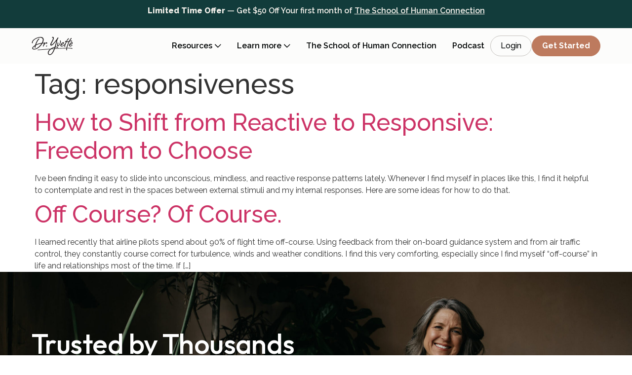

--- FILE ---
content_type: text/html; charset=UTF-8
request_url: https://yvetteerasmus.com/tag/responsiveness/
body_size: 30844
content:
<!doctype html>
<html lang="en-US" prefix="og: https://ogp.me/ns#">
<head>
	<meta charset="UTF-8">
<script>
var gform;gform||(document.addEventListener("gform_main_scripts_loaded",function(){gform.scriptsLoaded=!0}),document.addEventListener("gform/theme/scripts_loaded",function(){gform.themeScriptsLoaded=!0}),window.addEventListener("DOMContentLoaded",function(){gform.domLoaded=!0}),gform={domLoaded:!1,scriptsLoaded:!1,themeScriptsLoaded:!1,isFormEditor:()=>"function"==typeof InitializeEditor,callIfLoaded:function(o){return!(!gform.domLoaded||!gform.scriptsLoaded||!gform.themeScriptsLoaded&&!gform.isFormEditor()||(gform.isFormEditor()&&console.warn("The use of gform.initializeOnLoaded() is deprecated in the form editor context and will be removed in Gravity Forms 3.1."),o(),0))},initializeOnLoaded:function(o){gform.callIfLoaded(o)||(document.addEventListener("gform_main_scripts_loaded",()=>{gform.scriptsLoaded=!0,gform.callIfLoaded(o)}),document.addEventListener("gform/theme/scripts_loaded",()=>{gform.themeScriptsLoaded=!0,gform.callIfLoaded(o)}),window.addEventListener("DOMContentLoaded",()=>{gform.domLoaded=!0,gform.callIfLoaded(o)}))},hooks:{action:{},filter:{}},addAction:function(o,r,e,t){gform.addHook("action",o,r,e,t)},addFilter:function(o,r,e,t){gform.addHook("filter",o,r,e,t)},doAction:function(o){gform.doHook("action",o,arguments)},applyFilters:function(o){return gform.doHook("filter",o,arguments)},removeAction:function(o,r){gform.removeHook("action",o,r)},removeFilter:function(o,r,e){gform.removeHook("filter",o,r,e)},addHook:function(o,r,e,t,n){null==gform.hooks[o][r]&&(gform.hooks[o][r]=[]);var d=gform.hooks[o][r];null==n&&(n=r+"_"+d.length),gform.hooks[o][r].push({tag:n,callable:e,priority:t=null==t?10:t})},doHook:function(r,o,e){var t;if(e=Array.prototype.slice.call(e,1),null!=gform.hooks[r][o]&&((o=gform.hooks[r][o]).sort(function(o,r){return o.priority-r.priority}),o.forEach(function(o){"function"!=typeof(t=o.callable)&&(t=window[t]),"action"==r?t.apply(null,e):e[0]=t.apply(null,e)})),"filter"==r)return e[0]},removeHook:function(o,r,t,n){var e;null!=gform.hooks[o][r]&&(e=(e=gform.hooks[o][r]).filter(function(o,r,e){return!!(null!=n&&n!=o.tag||null!=t&&t!=o.priority)}),gform.hooks[o][r]=e)}});
</script>

	<meta name="viewport" content="width=device-width, initial-scale=1">
	<link rel="profile" href="https://gmpg.org/xfn/11">
		<style>img:is([sizes="auto" i], [sizes^="auto," i]) { contain-intrinsic-size: 3000px 1500px }</style>
	
<!-- Search Engine Optimization by Rank Math PRO - https://rankmath.com/ -->
<title>Responsiveness Archives - Dr. Yvette Erasmus</title>
<meta name="robots" content="follow, index, max-snippet:-1, max-video-preview:-1, max-image-preview:large"/>
<link rel="canonical" href="https://yvetteerasmus.com/tag/responsiveness/" />
<meta property="og:locale" content="en_US" />
<meta property="og:type" content="article" />
<meta property="og:title" content="Responsiveness Archives - Dr. Yvette Erasmus" />
<meta property="og:url" content="https://yvetteerasmus.com/tag/responsiveness/" />
<meta property="og:site_name" content="Dr. Yvette Erasmus" />
<meta property="article:publisher" content="https://www.facebook.com/yvette.erasmus/" />
<meta property="og:image" content="https://yvetteerasmus.com/wp-content/uploads/2025/12/YvetteErasmus.com-Social-media-Fallback-Image.png" />
<meta property="og:image:secure_url" content="https://yvetteerasmus.com/wp-content/uploads/2025/12/YvetteErasmus.com-Social-media-Fallback-Image.png" />
<meta property="og:image:width" content="1200" />
<meta property="og:image:height" content="630" />
<meta property="og:image:type" content="image/png" />
<meta name="twitter:card" content="summary_large_image" />
<meta name="twitter:title" content="Responsiveness Archives - Dr. Yvette Erasmus" />
<meta name="twitter:image" content="https://yvetteerasmus.com/wp-content/uploads/2025/12/YvetteErasmus.com-Social-media-Fallback-Image.png" />
<meta name="twitter:label1" content="Posts" />
<meta name="twitter:data1" content="2" />
<script type="application/ld+json" class="rank-math-schema-pro">{"@context":"https://schema.org","@graph":[{"@type":"Person","@id":"https://yvetteerasmus.com/#person","name":"Yvette Erasmus","sameAs":["https://www.facebook.com/yvette.erasmus/","https://www.youtube.com/channel/UCVZoqn6GDWDV4-2KORfCZvg","http://www.linkedin.com/in/yvetteerasmus","https://www.instagram.com/dryvetteerasmus/"],"image":{"@type":"ImageObject","@id":"https://yvetteerasmus.com/#logo","url":"https://yvetteerasmus.com/wp-content/uploads/2025/10/Yvette-Logo-Dark.png","contentUrl":"https://yvetteerasmus.com/wp-content/uploads/2025/10/Yvette-Logo-Dark.png","caption":"Dr. Yvette Erasmus","inLanguage":"en-US","width":"84","height":"44"}},{"@type":"WebSite","@id":"https://yvetteerasmus.com/#website","url":"https://yvetteerasmus.com","name":"Dr. Yvette Erasmus","publisher":{"@id":"https://yvetteerasmus.com/#person"},"inLanguage":"en-US"},{"@type":"BreadcrumbList","@id":"https://yvetteerasmus.com/tag/responsiveness/#breadcrumb","itemListElement":[{"@type":"ListItem","position":"1","item":{"@id":"https://yvetteerasmus.com","name":"Home"}},{"@type":"ListItem","position":"2","item":{"@id":"https://yvetteerasmus.com/tag/responsiveness/","name":"responsiveness"}}]},{"@type":"CollectionPage","@id":"https://yvetteerasmus.com/tag/responsiveness/#webpage","url":"https://yvetteerasmus.com/tag/responsiveness/","name":"Responsiveness Archives - Dr. Yvette Erasmus","isPartOf":{"@id":"https://yvetteerasmus.com/#website"},"inLanguage":"en-US","breadcrumb":{"@id":"https://yvetteerasmus.com/tag/responsiveness/#breadcrumb"}}]}</script>
<!-- /Rank Math WordPress SEO plugin -->

<link rel='dns-prefetch' href='//www.google.com' />
<link rel="alternate" type="application/rss+xml" title="Dr. Yvette Erasmus &raquo; Feed" href="https://yvetteerasmus.com/feed/" />
<link rel="alternate" type="application/rss+xml" title="Dr. Yvette Erasmus &raquo; Comments Feed" href="https://yvetteerasmus.com/comments/feed/" />
<link rel="alternate" type="application/rss+xml" title="Dr. Yvette Erasmus &raquo; responsiveness Tag Feed" href="https://yvetteerasmus.com/tag/responsiveness/feed/" />
<script>
window._wpemojiSettings = {"baseUrl":"https:\/\/s.w.org\/images\/core\/emoji\/16.0.1\/72x72\/","ext":".png","svgUrl":"https:\/\/s.w.org\/images\/core\/emoji\/16.0.1\/svg\/","svgExt":".svg","source":{"concatemoji":"https:\/\/yvetteerasmus.com\/wp-includes\/js\/wp-emoji-release.min.js?ver=6.8.3"}};
/*! This file is auto-generated */
!function(s,n){var o,i,e;function c(e){try{var t={supportTests:e,timestamp:(new Date).valueOf()};sessionStorage.setItem(o,JSON.stringify(t))}catch(e){}}function p(e,t,n){e.clearRect(0,0,e.canvas.width,e.canvas.height),e.fillText(t,0,0);var t=new Uint32Array(e.getImageData(0,0,e.canvas.width,e.canvas.height).data),a=(e.clearRect(0,0,e.canvas.width,e.canvas.height),e.fillText(n,0,0),new Uint32Array(e.getImageData(0,0,e.canvas.width,e.canvas.height).data));return t.every(function(e,t){return e===a[t]})}function u(e,t){e.clearRect(0,0,e.canvas.width,e.canvas.height),e.fillText(t,0,0);for(var n=e.getImageData(16,16,1,1),a=0;a<n.data.length;a++)if(0!==n.data[a])return!1;return!0}function f(e,t,n,a){switch(t){case"flag":return n(e,"\ud83c\udff3\ufe0f\u200d\u26a7\ufe0f","\ud83c\udff3\ufe0f\u200b\u26a7\ufe0f")?!1:!n(e,"\ud83c\udde8\ud83c\uddf6","\ud83c\udde8\u200b\ud83c\uddf6")&&!n(e,"\ud83c\udff4\udb40\udc67\udb40\udc62\udb40\udc65\udb40\udc6e\udb40\udc67\udb40\udc7f","\ud83c\udff4\u200b\udb40\udc67\u200b\udb40\udc62\u200b\udb40\udc65\u200b\udb40\udc6e\u200b\udb40\udc67\u200b\udb40\udc7f");case"emoji":return!a(e,"\ud83e\udedf")}return!1}function g(e,t,n,a){var r="undefined"!=typeof WorkerGlobalScope&&self instanceof WorkerGlobalScope?new OffscreenCanvas(300,150):s.createElement("canvas"),o=r.getContext("2d",{willReadFrequently:!0}),i=(o.textBaseline="top",o.font="600 32px Arial",{});return e.forEach(function(e){i[e]=t(o,e,n,a)}),i}function t(e){var t=s.createElement("script");t.src=e,t.defer=!0,s.head.appendChild(t)}"undefined"!=typeof Promise&&(o="wpEmojiSettingsSupports",i=["flag","emoji"],n.supports={everything:!0,everythingExceptFlag:!0},e=new Promise(function(e){s.addEventListener("DOMContentLoaded",e,{once:!0})}),new Promise(function(t){var n=function(){try{var e=JSON.parse(sessionStorage.getItem(o));if("object"==typeof e&&"number"==typeof e.timestamp&&(new Date).valueOf()<e.timestamp+604800&&"object"==typeof e.supportTests)return e.supportTests}catch(e){}return null}();if(!n){if("undefined"!=typeof Worker&&"undefined"!=typeof OffscreenCanvas&&"undefined"!=typeof URL&&URL.createObjectURL&&"undefined"!=typeof Blob)try{var e="postMessage("+g.toString()+"("+[JSON.stringify(i),f.toString(),p.toString(),u.toString()].join(",")+"));",a=new Blob([e],{type:"text/javascript"}),r=new Worker(URL.createObjectURL(a),{name:"wpTestEmojiSupports"});return void(r.onmessage=function(e){c(n=e.data),r.terminate(),t(n)})}catch(e){}c(n=g(i,f,p,u))}t(n)}).then(function(e){for(var t in e)n.supports[t]=e[t],n.supports.everything=n.supports.everything&&n.supports[t],"flag"!==t&&(n.supports.everythingExceptFlag=n.supports.everythingExceptFlag&&n.supports[t]);n.supports.everythingExceptFlag=n.supports.everythingExceptFlag&&!n.supports.flag,n.DOMReady=!1,n.readyCallback=function(){n.DOMReady=!0}}).then(function(){return e}).then(function(){var e;n.supports.everything||(n.readyCallback(),(e=n.source||{}).concatemoji?t(e.concatemoji):e.wpemoji&&e.twemoji&&(t(e.twemoji),t(e.wpemoji)))}))}((window,document),window._wpemojiSettings);
</script>
<style id='wp-emoji-styles-inline-css'>

	img.wp-smiley, img.emoji {
		display: inline !important;
		border: none !important;
		box-shadow: none !important;
		height: 1em !important;
		width: 1em !important;
		margin: 0 0.07em !important;
		vertical-align: -0.1em !important;
		background: none !important;
		padding: 0 !important;
	}
</style>
<link rel='stylesheet' id='wp-block-library-css' href='https://yvetteerasmus.com/wp-includes/css/dist/block-library/style.min.css?ver=6.8.3' media='all' />
<link rel='stylesheet' id='activecampaign-form-block-css' href='https://yvetteerasmus.com/wp-content/plugins/activecampaign-subscription-forms/activecampaign-form-block/build/style-index.css?ver=1763408926' media='all' />
<style id='global-styles-inline-css'>
:root{--wp--preset--aspect-ratio--square: 1;--wp--preset--aspect-ratio--4-3: 4/3;--wp--preset--aspect-ratio--3-4: 3/4;--wp--preset--aspect-ratio--3-2: 3/2;--wp--preset--aspect-ratio--2-3: 2/3;--wp--preset--aspect-ratio--16-9: 16/9;--wp--preset--aspect-ratio--9-16: 9/16;--wp--preset--color--black: #000000;--wp--preset--color--cyan-bluish-gray: #abb8c3;--wp--preset--color--white: #ffffff;--wp--preset--color--pale-pink: #f78da7;--wp--preset--color--vivid-red: #cf2e2e;--wp--preset--color--luminous-vivid-orange: #ff6900;--wp--preset--color--luminous-vivid-amber: #fcb900;--wp--preset--color--light-green-cyan: #7bdcb5;--wp--preset--color--vivid-green-cyan: #00d084;--wp--preset--color--pale-cyan-blue: #8ed1fc;--wp--preset--color--vivid-cyan-blue: #0693e3;--wp--preset--color--vivid-purple: #9b51e0;--wp--preset--gradient--vivid-cyan-blue-to-vivid-purple: linear-gradient(135deg,rgba(6,147,227,1) 0%,rgb(155,81,224) 100%);--wp--preset--gradient--light-green-cyan-to-vivid-green-cyan: linear-gradient(135deg,rgb(122,220,180) 0%,rgb(0,208,130) 100%);--wp--preset--gradient--luminous-vivid-amber-to-luminous-vivid-orange: linear-gradient(135deg,rgba(252,185,0,1) 0%,rgba(255,105,0,1) 100%);--wp--preset--gradient--luminous-vivid-orange-to-vivid-red: linear-gradient(135deg,rgba(255,105,0,1) 0%,rgb(207,46,46) 100%);--wp--preset--gradient--very-light-gray-to-cyan-bluish-gray: linear-gradient(135deg,rgb(238,238,238) 0%,rgb(169,184,195) 100%);--wp--preset--gradient--cool-to-warm-spectrum: linear-gradient(135deg,rgb(74,234,220) 0%,rgb(151,120,209) 20%,rgb(207,42,186) 40%,rgb(238,44,130) 60%,rgb(251,105,98) 80%,rgb(254,248,76) 100%);--wp--preset--gradient--blush-light-purple: linear-gradient(135deg,rgb(255,206,236) 0%,rgb(152,150,240) 100%);--wp--preset--gradient--blush-bordeaux: linear-gradient(135deg,rgb(254,205,165) 0%,rgb(254,45,45) 50%,rgb(107,0,62) 100%);--wp--preset--gradient--luminous-dusk: linear-gradient(135deg,rgb(255,203,112) 0%,rgb(199,81,192) 50%,rgb(65,88,208) 100%);--wp--preset--gradient--pale-ocean: linear-gradient(135deg,rgb(255,245,203) 0%,rgb(182,227,212) 50%,rgb(51,167,181) 100%);--wp--preset--gradient--electric-grass: linear-gradient(135deg,rgb(202,248,128) 0%,rgb(113,206,126) 100%);--wp--preset--gradient--midnight: linear-gradient(135deg,rgb(2,3,129) 0%,rgb(40,116,252) 100%);--wp--preset--font-size--small: 13px;--wp--preset--font-size--medium: 20px;--wp--preset--font-size--large: 36px;--wp--preset--font-size--x-large: 42px;--wp--preset--spacing--20: 0.44rem;--wp--preset--spacing--30: 0.67rem;--wp--preset--spacing--40: 1rem;--wp--preset--spacing--50: 1.5rem;--wp--preset--spacing--60: 2.25rem;--wp--preset--spacing--70: 3.38rem;--wp--preset--spacing--80: 5.06rem;--wp--preset--shadow--natural: 6px 6px 9px rgba(0, 0, 0, 0.2);--wp--preset--shadow--deep: 12px 12px 50px rgba(0, 0, 0, 0.4);--wp--preset--shadow--sharp: 6px 6px 0px rgba(0, 0, 0, 0.2);--wp--preset--shadow--outlined: 6px 6px 0px -3px rgba(255, 255, 255, 1), 6px 6px rgba(0, 0, 0, 1);--wp--preset--shadow--crisp: 6px 6px 0px rgba(0, 0, 0, 1);}:root { --wp--style--global--content-size: 800px;--wp--style--global--wide-size: 1200px; }:where(body) { margin: 0; }.wp-site-blocks > .alignleft { float: left; margin-right: 2em; }.wp-site-blocks > .alignright { float: right; margin-left: 2em; }.wp-site-blocks > .aligncenter { justify-content: center; margin-left: auto; margin-right: auto; }:where(.wp-site-blocks) > * { margin-block-start: 24px; margin-block-end: 0; }:where(.wp-site-blocks) > :first-child { margin-block-start: 0; }:where(.wp-site-blocks) > :last-child { margin-block-end: 0; }:root { --wp--style--block-gap: 24px; }:root :where(.is-layout-flow) > :first-child{margin-block-start: 0;}:root :where(.is-layout-flow) > :last-child{margin-block-end: 0;}:root :where(.is-layout-flow) > *{margin-block-start: 24px;margin-block-end: 0;}:root :where(.is-layout-constrained) > :first-child{margin-block-start: 0;}:root :where(.is-layout-constrained) > :last-child{margin-block-end: 0;}:root :where(.is-layout-constrained) > *{margin-block-start: 24px;margin-block-end: 0;}:root :where(.is-layout-flex){gap: 24px;}:root :where(.is-layout-grid){gap: 24px;}.is-layout-flow > .alignleft{float: left;margin-inline-start: 0;margin-inline-end: 2em;}.is-layout-flow > .alignright{float: right;margin-inline-start: 2em;margin-inline-end: 0;}.is-layout-flow > .aligncenter{margin-left: auto !important;margin-right: auto !important;}.is-layout-constrained > .alignleft{float: left;margin-inline-start: 0;margin-inline-end: 2em;}.is-layout-constrained > .alignright{float: right;margin-inline-start: 2em;margin-inline-end: 0;}.is-layout-constrained > .aligncenter{margin-left: auto !important;margin-right: auto !important;}.is-layout-constrained > :where(:not(.alignleft):not(.alignright):not(.alignfull)){max-width: var(--wp--style--global--content-size);margin-left: auto !important;margin-right: auto !important;}.is-layout-constrained > .alignwide{max-width: var(--wp--style--global--wide-size);}body .is-layout-flex{display: flex;}.is-layout-flex{flex-wrap: wrap;align-items: center;}.is-layout-flex > :is(*, div){margin: 0;}body .is-layout-grid{display: grid;}.is-layout-grid > :is(*, div){margin: 0;}body{padding-top: 0px;padding-right: 0px;padding-bottom: 0px;padding-left: 0px;}a:where(:not(.wp-element-button)){text-decoration: underline;}:root :where(.wp-element-button, .wp-block-button__link){background-color: #32373c;border-width: 0;color: #fff;font-family: inherit;font-size: inherit;line-height: inherit;padding: calc(0.667em + 2px) calc(1.333em + 2px);text-decoration: none;}.has-black-color{color: var(--wp--preset--color--black) !important;}.has-cyan-bluish-gray-color{color: var(--wp--preset--color--cyan-bluish-gray) !important;}.has-white-color{color: var(--wp--preset--color--white) !important;}.has-pale-pink-color{color: var(--wp--preset--color--pale-pink) !important;}.has-vivid-red-color{color: var(--wp--preset--color--vivid-red) !important;}.has-luminous-vivid-orange-color{color: var(--wp--preset--color--luminous-vivid-orange) !important;}.has-luminous-vivid-amber-color{color: var(--wp--preset--color--luminous-vivid-amber) !important;}.has-light-green-cyan-color{color: var(--wp--preset--color--light-green-cyan) !important;}.has-vivid-green-cyan-color{color: var(--wp--preset--color--vivid-green-cyan) !important;}.has-pale-cyan-blue-color{color: var(--wp--preset--color--pale-cyan-blue) !important;}.has-vivid-cyan-blue-color{color: var(--wp--preset--color--vivid-cyan-blue) !important;}.has-vivid-purple-color{color: var(--wp--preset--color--vivid-purple) !important;}.has-black-background-color{background-color: var(--wp--preset--color--black) !important;}.has-cyan-bluish-gray-background-color{background-color: var(--wp--preset--color--cyan-bluish-gray) !important;}.has-white-background-color{background-color: var(--wp--preset--color--white) !important;}.has-pale-pink-background-color{background-color: var(--wp--preset--color--pale-pink) !important;}.has-vivid-red-background-color{background-color: var(--wp--preset--color--vivid-red) !important;}.has-luminous-vivid-orange-background-color{background-color: var(--wp--preset--color--luminous-vivid-orange) !important;}.has-luminous-vivid-amber-background-color{background-color: var(--wp--preset--color--luminous-vivid-amber) !important;}.has-light-green-cyan-background-color{background-color: var(--wp--preset--color--light-green-cyan) !important;}.has-vivid-green-cyan-background-color{background-color: var(--wp--preset--color--vivid-green-cyan) !important;}.has-pale-cyan-blue-background-color{background-color: var(--wp--preset--color--pale-cyan-blue) !important;}.has-vivid-cyan-blue-background-color{background-color: var(--wp--preset--color--vivid-cyan-blue) !important;}.has-vivid-purple-background-color{background-color: var(--wp--preset--color--vivid-purple) !important;}.has-black-border-color{border-color: var(--wp--preset--color--black) !important;}.has-cyan-bluish-gray-border-color{border-color: var(--wp--preset--color--cyan-bluish-gray) !important;}.has-white-border-color{border-color: var(--wp--preset--color--white) !important;}.has-pale-pink-border-color{border-color: var(--wp--preset--color--pale-pink) !important;}.has-vivid-red-border-color{border-color: var(--wp--preset--color--vivid-red) !important;}.has-luminous-vivid-orange-border-color{border-color: var(--wp--preset--color--luminous-vivid-orange) !important;}.has-luminous-vivid-amber-border-color{border-color: var(--wp--preset--color--luminous-vivid-amber) !important;}.has-light-green-cyan-border-color{border-color: var(--wp--preset--color--light-green-cyan) !important;}.has-vivid-green-cyan-border-color{border-color: var(--wp--preset--color--vivid-green-cyan) !important;}.has-pale-cyan-blue-border-color{border-color: var(--wp--preset--color--pale-cyan-blue) !important;}.has-vivid-cyan-blue-border-color{border-color: var(--wp--preset--color--vivid-cyan-blue) !important;}.has-vivid-purple-border-color{border-color: var(--wp--preset--color--vivid-purple) !important;}.has-vivid-cyan-blue-to-vivid-purple-gradient-background{background: var(--wp--preset--gradient--vivid-cyan-blue-to-vivid-purple) !important;}.has-light-green-cyan-to-vivid-green-cyan-gradient-background{background: var(--wp--preset--gradient--light-green-cyan-to-vivid-green-cyan) !important;}.has-luminous-vivid-amber-to-luminous-vivid-orange-gradient-background{background: var(--wp--preset--gradient--luminous-vivid-amber-to-luminous-vivid-orange) !important;}.has-luminous-vivid-orange-to-vivid-red-gradient-background{background: var(--wp--preset--gradient--luminous-vivid-orange-to-vivid-red) !important;}.has-very-light-gray-to-cyan-bluish-gray-gradient-background{background: var(--wp--preset--gradient--very-light-gray-to-cyan-bluish-gray) !important;}.has-cool-to-warm-spectrum-gradient-background{background: var(--wp--preset--gradient--cool-to-warm-spectrum) !important;}.has-blush-light-purple-gradient-background{background: var(--wp--preset--gradient--blush-light-purple) !important;}.has-blush-bordeaux-gradient-background{background: var(--wp--preset--gradient--blush-bordeaux) !important;}.has-luminous-dusk-gradient-background{background: var(--wp--preset--gradient--luminous-dusk) !important;}.has-pale-ocean-gradient-background{background: var(--wp--preset--gradient--pale-ocean) !important;}.has-electric-grass-gradient-background{background: var(--wp--preset--gradient--electric-grass) !important;}.has-midnight-gradient-background{background: var(--wp--preset--gradient--midnight) !important;}.has-small-font-size{font-size: var(--wp--preset--font-size--small) !important;}.has-medium-font-size{font-size: var(--wp--preset--font-size--medium) !important;}.has-large-font-size{font-size: var(--wp--preset--font-size--large) !important;}.has-x-large-font-size{font-size: var(--wp--preset--font-size--x-large) !important;}
:root :where(.wp-block-pullquote){font-size: 1.5em;line-height: 1.6;}
</style>
<link rel='stylesheet' id='hello-elementor-css' href='https://yvetteerasmus.com/wp-content/themes/hello-elementor/assets/css/reset.css?ver=3.4.5' media='all' />
<link rel='stylesheet' id='hello-elementor-theme-style-css' href='https://yvetteerasmus.com/wp-content/themes/hello-elementor/assets/css/theme.css?ver=3.4.5' media='all' />
<link rel='stylesheet' id='hello-elementor-header-footer-css' href='https://yvetteerasmus.com/wp-content/themes/hello-elementor/assets/css/header-footer.css?ver=3.4.5' media='all' />
<link rel='stylesheet' id='elementor-frontend-css' href='https://yvetteerasmus.com/wp-content/plugins/elementor/assets/css/frontend.min.css?ver=3.33.1' media='all' />
<link rel='stylesheet' id='elementor-post-237462-css' href='https://yvetteerasmus.com/wp-content/uploads/elementor/css/post-237462.css?ver=1766787043' media='all' />
<link rel='stylesheet' id='widget-image-css' href='https://yvetteerasmus.com/wp-content/plugins/elementor/assets/css/widget-image.min.css?ver=3.33.1' media='all' />
<link rel='stylesheet' id='widget-heading-css' href='https://yvetteerasmus.com/wp-content/plugins/elementor/assets/css/widget-heading.min.css?ver=3.33.1' media='all' />
<link rel='stylesheet' id='widget-divider-css' href='https://yvetteerasmus.com/wp-content/plugins/elementor/assets/css/widget-divider.min.css?ver=3.33.1' media='all' />
<link rel='stylesheet' id='uael-frontend-css' href='https://yvetteerasmus.com/wp-content/plugins/ultimate-elementor/assets/min-css/uael-frontend.min.css?ver=1.41.1' media='all' />
<link rel='stylesheet' id='uael-teammember-social-icons-css' href='https://yvetteerasmus.com/wp-content/plugins/elementor/assets/css/widget-social-icons.min.css?ver=3.24.0' media='all' />
<link rel='stylesheet' id='uael-social-share-icons-brands-css' href='https://yvetteerasmus.com/wp-content/plugins/elementor/assets/lib/font-awesome/css/brands.css?ver=5.15.3' media='all' />
<link rel='stylesheet' id='uael-social-share-icons-fontawesome-css' href='https://yvetteerasmus.com/wp-content/plugins/elementor/assets/lib/font-awesome/css/fontawesome.css?ver=5.15.3' media='all' />
<link rel='stylesheet' id='uael-nav-menu-icons-css' href='https://yvetteerasmus.com/wp-content/plugins/elementor/assets/lib/font-awesome/css/solid.css?ver=5.15.3' media='all' />
<link rel='stylesheet' id='elementor-post-237890-css' href='https://yvetteerasmus.com/wp-content/uploads/elementor/css/post-237890.css?ver=1766787044' media='all' />
<link rel='stylesheet' id='elementor-post-237470-css' href='https://yvetteerasmus.com/wp-content/uploads/elementor/css/post-237470.css?ver=1766787044' media='all' />
<link rel='stylesheet' id='elementor-gf-outfit-css' href='https://fonts.googleapis.com/css?family=Outfit:100,100italic,200,200italic,300,300italic,400,400italic,500,500italic,600,600italic,700,700italic,800,800italic,900,900italic&#038;display=swap' media='all' />
<link rel='stylesheet' id='elementor-gf-raleway-css' href='https://fonts.googleapis.com/css?family=Raleway:100,100italic,200,200italic,300,300italic,400,400italic,500,500italic,600,600italic,700,700italic,800,800italic,900,900italic&#038;display=swap' media='all' />
<script src="https://yvetteerasmus.com/wp-includes/js/jquery/jquery.min.js?ver=3.7.1" id="jquery-core-js"></script>
<script src="https://yvetteerasmus.com/wp-includes/js/jquery/jquery-migrate.min.js?ver=3.4.1" id="jquery-migrate-js"></script>
<link rel="https://api.w.org/" href="https://yvetteerasmus.com/wp-json/" /><link rel="alternate" title="JSON" type="application/json" href="https://yvetteerasmus.com/wp-json/wp/v2/tags/314" /><link rel="EditURI" type="application/rsd+xml" title="RSD" href="https://yvetteerasmus.com/xmlrpc.php?rsd" />
<!-- start Simple Custom CSS and JS -->
<script>
jQuery(document).ready(function( $ ){
	$("#custom_pricing_tables .et_pb_pricing_table_0 .et_pb_pricing_content_top").append("<div class='trigger-parent'><span class='addon-trigger header-trigger'></span></div>");
	$("#custom_pricing_tables .et_pb_pricing_table_0 .et_pb_button_wrapper").append("<span class='addon-trigger footer-trigger'></span>");
	$("#custom_pricing_tables .et_pb_pricing_table_1 .et_pb_pricing_content_top").append("<span class='close-trigger'></span>");
	
	$(".addon-trigger").click(function(){
  		$("#custom_pricing_tables").toggleClass("active");
	});
	
	$(".close-trigger").click(function(){
  		$("#custom_pricing_tables").removeClass("active");
	});
	
	
	
});

</script>
<!-- end Simple Custom CSS and JS -->
<meta name="generator" content="Elementor 3.33.1; features: e_font_icon_svg, additional_custom_breakpoints; settings: css_print_method-external, google_font-enabled, font_display-swap">
			<style>
				.e-con.e-parent:nth-of-type(n+4):not(.e-lazyloaded):not(.e-no-lazyload),
				.e-con.e-parent:nth-of-type(n+4):not(.e-lazyloaded):not(.e-no-lazyload) * {
					background-image: none !important;
				}
				@media screen and (max-height: 1024px) {
					.e-con.e-parent:nth-of-type(n+3):not(.e-lazyloaded):not(.e-no-lazyload),
					.e-con.e-parent:nth-of-type(n+3):not(.e-lazyloaded):not(.e-no-lazyload) * {
						background-image: none !important;
					}
				}
				@media screen and (max-height: 640px) {
					.e-con.e-parent:nth-of-type(n+2):not(.e-lazyloaded):not(.e-no-lazyload),
					.e-con.e-parent:nth-of-type(n+2):not(.e-lazyloaded):not(.e-no-lazyload) * {
						background-image: none !important;
					}
				}
			</style>
			<script id="google_gtagjs" src="https://www.googletagmanager.com/gtag/js?id=G-RG0W0VETJB" async></script>
<script id="google_gtagjs-inline">
window.dataLayer = window.dataLayer || [];function gtag(){dataLayer.push(arguments);}gtag('js', new Date());gtag('config', 'G-RG0W0VETJB', {} );
</script>
<link rel="icon" href="https://yvetteerasmus.com/wp-content/uploads/2025/12/Dr-Yvette-Favicon.png" sizes="32x32" />
<link rel="icon" href="https://yvetteerasmus.com/wp-content/uploads/2025/12/Dr-Yvette-Favicon.png" sizes="192x192" />
<link rel="apple-touch-icon" href="https://yvetteerasmus.com/wp-content/uploads/2025/12/Dr-Yvette-Favicon.png" />
<meta name="msapplication-TileImage" content="https://yvetteerasmus.com/wp-content/uploads/2025/12/Dr-Yvette-Favicon.png" />
</head>
<body class="archive tag tag-responsiveness tag-314 wp-custom-logo wp-embed-responsive wp-theme-hello-elementor eio-default hello-elementor-default elementor-default elementor-kit-237462">


<a class="skip-link screen-reader-text" href="#content">Skip to content</a>

		<header data-elementor-type="header" data-elementor-id="237890" class="elementor elementor-237890 elementor-location-header" data-elementor-post-type="elementor_library">
			<div class="elementor-element elementor-element-286d4a9 e-con-full e-flex e-con e-parent" data-id="286d4a9" data-element_type="container">
				<div class="elementor-element elementor-element-3917185 elementor-widget elementor-widget-template" data-id="3917185" data-element_type="widget" data-widget_type="template.default">
				<div class="elementor-widget-container">
							<div class="elementor-template">
					<div data-elementor-type="container" data-elementor-id="237887" class="elementor elementor-237887" data-elementor-post-type="elementor_library">
				<a class="elementor-element elementor-element-730edd9 e-con-full e-flex e-con e-parent" data-id="730edd9" data-element_type="container" data-settings="{&quot;background_background&quot;:&quot;classic&quot;}" href="https://yvetteerasmus.com/school-of-human-connection/#get-started">
				<div class="elementor-element elementor-element-3f578f2 elementor-widget elementor-widget-text-editor" data-id="3f578f2" data-element_type="widget" data-widget_type="text-editor.default">
									<p><span class="extra-bold">Limited Time Offer</span> — Get $50 Off Your first month of <span style="text-decoration: underline;">The School of Human Connection</span></p>								</div>
				</a>
				</div>
				</div>
						</div>
				</div>
				</div>
		<div class="elementor-element elementor-element-45d9bf6 e-con-full e-flex e-con e-parent" data-id="45d9bf6" data-element_type="container">
				<div class="elementor-element elementor-element-5f59d6b elementor-widget elementor-widget-template" data-id="5f59d6b" data-element_type="widget" data-widget_type="template.default">
				<div class="elementor-widget-container">
							<div class="elementor-template">
					<header data-elementor-type="header" data-elementor-id="237467" class="elementor elementor-237467 elementor-location-header" data-elementor-post-type="elementor_library">
			<div class="elementor-element elementor-element-1f079e05 e-flex e-con-boxed e-con e-parent" data-id="1f079e05" data-element_type="container" data-settings="{&quot;background_background&quot;:&quot;classic&quot;}">
					<div class="e-con-inner">
				<div class="elementor-element elementor-element-402af490 elementor-widget elementor-widget-theme-site-logo elementor-widget-image" data-id="402af490" data-element_type="widget" data-widget_type="theme-site-logo.default">
											<a href="https://yvetteerasmus.com">
			<img width="214" height="96" src="https://yvetteerasmus.com/wp-content/uploads/2025/10/Evette-Erasmus-Logo.svg" class="attachment-large size-large wp-image-237897" alt="" />				</a>
											</div>
				<div class="elementor-element elementor-element-e964b2c e-fit_to_content elementor-hidden-tablet elementor-hidden-mobile e-n-menu-layout-horizontal e-n-menu-tablet elementor-widget elementor-widget-n-menu" data-id="e964b2c" data-element_type="widget" data-settings="{&quot;menu_items&quot;:[{&quot;item_title&quot;:&quot;Resources&quot;,&quot;_id&quot;:&quot;f9edd05&quot;,&quot;item_dropdown_content&quot;:&quot;yes&quot;,&quot;__dynamic__&quot;:[],&quot;item_link&quot;:{&quot;url&quot;:&quot;&quot;,&quot;is_external&quot;:&quot;&quot;,&quot;nofollow&quot;:&quot;&quot;,&quot;custom_attributes&quot;:&quot;&quot;},&quot;item_icon&quot;:{&quot;value&quot;:&quot;&quot;,&quot;library&quot;:&quot;&quot;},&quot;item_icon_active&quot;:null,&quot;element_id&quot;:&quot;&quot;},{&quot;item_title&quot;:&quot;Learn more&quot;,&quot;item_dropdown_content&quot;:&quot;yes&quot;,&quot;__dynamic__&quot;:[],&quot;_id&quot;:&quot;bc1c37d&quot;,&quot;item_link&quot;:{&quot;url&quot;:&quot;&quot;,&quot;is_external&quot;:&quot;&quot;,&quot;nofollow&quot;:&quot;&quot;,&quot;custom_attributes&quot;:&quot;&quot;},&quot;item_icon&quot;:{&quot;value&quot;:&quot;&quot;,&quot;library&quot;:&quot;&quot;},&quot;item_icon_active&quot;:null,&quot;element_id&quot;:&quot;&quot;},{&quot;item_title&quot;:&quot;The School of Human Connection&quot;,&quot;__dynamic__&quot;:{&quot;item_link&quot;:&quot;[elementor-tag id=\&quot;b2afae7\&quot; name=\&quot;internal-url\&quot; settings=\&quot;%7B%22type%22%3A%22post%22%2C%22post_id%22%3A%22237585%22%7D\&quot;]&quot;},&quot;_id&quot;:&quot;19a178c&quot;,&quot;item_link&quot;:{&quot;url&quot;:&quot;https:\/\/yvetteerasmus.com\/school-of-human-connection\/&quot;,&quot;is_external&quot;:&quot;&quot;,&quot;nofollow&quot;:&quot;&quot;,&quot;custom_attributes&quot;:&quot;&quot;},&quot;item_dropdown_content&quot;:&quot;no&quot;,&quot;item_icon&quot;:{&quot;value&quot;:&quot;&quot;,&quot;library&quot;:&quot;&quot;},&quot;item_icon_active&quot;:null,&quot;element_id&quot;:&quot;&quot;},{&quot;item_title&quot;:&quot;Podcast&quot;,&quot;__dynamic__&quot;:{&quot;item_link&quot;:&quot;[elementor-tag id=\&quot;b2afae7\&quot; name=\&quot;internal-url\&quot; settings=\&quot;%7B%22type%22%3A%22post%22%2C%22post_id%22%3A%22237584%22%7D\&quot;]&quot;},&quot;_id&quot;:&quot;fb7373e&quot;,&quot;item_link&quot;:{&quot;url&quot;:&quot;https:\/\/yvetteerasmus.com\/podcast\/&quot;,&quot;is_external&quot;:&quot;&quot;,&quot;nofollow&quot;:&quot;&quot;,&quot;custom_attributes&quot;:&quot;&quot;},&quot;item_dropdown_content&quot;:&quot;no&quot;,&quot;item_icon&quot;:{&quot;value&quot;:&quot;&quot;,&quot;library&quot;:&quot;&quot;},&quot;item_icon_active&quot;:null,&quot;element_id&quot;:&quot;&quot;}],&quot;item_position_horizontal&quot;:&quot;end&quot;,&quot;content_width&quot;:&quot;fit_to_content&quot;,&quot;menu_item_title_distance_from_content&quot;:{&quot;unit&quot;:&quot;px&quot;,&quot;size&quot;:16,&quot;sizes&quot;:[]},&quot;item_layout&quot;:&quot;horizontal&quot;,&quot;open_on&quot;:&quot;hover&quot;,&quot;horizontal_scroll&quot;:&quot;disable&quot;,&quot;breakpoint_selector&quot;:&quot;tablet&quot;,&quot;menu_item_title_distance_from_content_tablet&quot;:{&quot;unit&quot;:&quot;px&quot;,&quot;size&quot;:&quot;&quot;,&quot;sizes&quot;:[]},&quot;menu_item_title_distance_from_content_mobile&quot;:{&quot;unit&quot;:&quot;px&quot;,&quot;size&quot;:&quot;&quot;,&quot;sizes&quot;:[]}}" data-widget_type="mega-menu.default">
							<nav class="e-n-menu" data-widget-number="244" aria-label="Desktop Menu">
					<button class="e-n-menu-toggle" id="menu-toggle-244" aria-haspopup="true" aria-expanded="false" aria-controls="menubar-244" aria-label="Menu Toggle">
			<span class="e-n-menu-toggle-icon e-open">
				<svg class="e-font-icon-svg e-eicon-menu-bar" viewBox="0 0 1000 1000" xmlns="http://www.w3.org/2000/svg"><path d="M104 333H896C929 333 958 304 958 271S929 208 896 208H104C71 208 42 237 42 271S71 333 104 333ZM104 583H896C929 583 958 554 958 521S929 458 896 458H104C71 458 42 487 42 521S71 583 104 583ZM104 833H896C929 833 958 804 958 771S929 708 896 708H104C71 708 42 737 42 771S71 833 104 833Z"></path></svg>			</span>
			<span class="e-n-menu-toggle-icon e-close">
				<svg class="e-font-icon-svg e-eicon-close" viewBox="0 0 1000 1000" xmlns="http://www.w3.org/2000/svg"><path d="M742 167L500 408 258 167C246 154 233 150 217 150 196 150 179 158 167 167 154 179 150 196 150 212 150 229 154 242 171 254L408 500 167 742C138 771 138 800 167 829 196 858 225 858 254 829L496 587 738 829C750 842 767 846 783 846 800 846 817 842 829 829 842 817 846 804 846 783 846 767 842 750 829 737L588 500 833 258C863 229 863 200 833 171 804 137 775 137 742 167Z"></path></svg>			</span>
		</button>
					<div class="e-n-menu-wrapper" id="menubar-244" aria-labelledby="menu-toggle-244">
				<ul class="e-n-menu-heading">
								<li class="e-n-menu-item">
				<div id="e-n-menu-title-2441" class="e-n-menu-title">
					<div class="e-n-menu-title-container">												<span class="e-n-menu-title-text">
							Resources						</span>
					</div>											<button id="e-n-menu-dropdown-icon-2441" class="e-n-menu-dropdown-icon e-focus" data-tab-index="1" aria-haspopup="true" aria-expanded="false" aria-controls="e-n-menu-content-2441" >
							<span class="e-n-menu-dropdown-icon-opened">
								<svg xmlns="http://www.w3.org/2000/svg" width="13" height="8" viewBox="0 0 13 8" fill="currentColor" transform="rotate(180)"><path fill-rule="evenodd" clip-rule="evenodd" d="M6.69506 6.96028C6.47539 7.17996 6.11929 7.17996 5.89961 6.96028L0.164751 1.22541C-0.0549169 1.00573 -0.0549169 0.649631 0.164751 0.429956L0.429921 0.164756C0.649588 -0.0549187 1.00574 -0.0549187 1.22542 0.164756L6.29734 5.23671L11.3693 0.164756C11.589 -0.0549187 11.9451 -0.0549187 12.1647 0.164756L12.4299 0.429956C12.6496 0.649631 12.6496 1.00573 12.4299 1.22541L6.69506 6.96028Z"></path></svg>								<span class="elementor-screen-only">Close Resources</span>
							</span>
							<span class="e-n-menu-dropdown-icon-closed">
								<svg xmlns="http://www.w3.org/2000/svg" width="13" height="8" viewBox="0 0 13 8" fill="currentColor"><path fill-rule="evenodd" clip-rule="evenodd" d="M6.69506 6.96028C6.47539 7.17996 6.11929 7.17996 5.89961 6.96028L0.164751 1.22541C-0.0549169 1.00573 -0.0549169 0.649631 0.164751 0.429956L0.429921 0.164756C0.649588 -0.0549187 1.00574 -0.0549187 1.22542 0.164756L6.29734 5.23671L11.3693 0.164756C11.589 -0.0549187 11.9451 -0.0549187 12.1647 0.164756L12.4299 0.429956C12.6496 0.649631 12.6496 1.00573 12.4299 1.22541L6.69506 6.96028Z"></path></svg>								<span class="elementor-screen-only">Open Resources</span>
							</span>
						</button>
									</div>
									<div class="e-n-menu-content">
						<div id="e-n-menu-content-2441" data-tab-index="1" aria-labelledby="e-n-menu-dropdown-icon-2441" class="elementor-element elementor-element-f17c8b7 e-flex e-con-boxed e-con e-child" data-id="f17c8b7" data-element_type="container" data-settings="{&quot;background_background&quot;:&quot;classic&quot;}">
					<div class="e-con-inner">
		<div class="elementor-element elementor-element-e864745 e-con-full e-flex e-con e-child" data-id="e864745" data-element_type="container">
		<a class="elementor-element elementor-element-d6bcd9b e-con-full e-flex e-con e-child" data-id="d6bcd9b" data-element_type="container" href="https://yvetteerasmus.com/blog/">
				<div class="elementor-element elementor-element-88a0932 elementor-view-default elementor-widget elementor-widget-icon" data-id="88a0932" data-element_type="widget" data-widget_type="icon.default">
							<div class="elementor-icon-wrapper">
			<div class="elementor-icon">
			<svg xmlns="http://www.w3.org/2000/svg" width="24" height="24" viewBox="0 0 24 24" fill="currentColor"><path d="M6 15H21M21 19H6M15 11H21M21 7H15M9 9H10C10.1978 9 10.3911 9.05865 10.5556 9.16853C10.72 9.27841 10.8482 9.43459 10.9239 9.61732C10.9996 9.80004 11.0194 10.0011 10.9808 10.1951C10.9422 10.3891 10.847 10.5673 10.7071 10.7071C10.5673 10.847 10.3891 10.9422 10.1951 10.9808C10.0011 11.0194 9.80004 10.9996 9.61732 10.9239C9.43459 10.8482 9.27841 10.72 9.16853 10.5556C9.05865 10.3911 9 10.1978 9 10V7.5C9 6.96957 9.21071 6.46086 9.58579 6.08579C9.96086 5.71071 10.4696 5.5 11 5.5M3 9H4C4.19778 9 4.39112 9.05865 4.55557 9.16853C4.72002 9.27841 4.84819 9.43459 4.92388 9.61732C4.99957 9.80004 5.01937 10.0011 4.98079 10.1951C4.9422 10.3891 4.84696 10.5673 4.70711 10.7071C4.56725 10.847 4.38907 10.9422 4.19509 10.9808C4.00111 11.0194 3.80004 10.9996 3.61732 10.9239C3.43459 10.8482 3.27841 10.72 3.16853 10.5556C3.05865 10.3911 3 10.1978 3 10V7.5C3 6.96957 3.21071 6.46086 3.58579 6.08579C3.96086 5.71071 4.46957 5.5 5 5.5" stroke="currentColor" stroke-width="2" stroke-linecap="round" stroke-linejoin="round"></path></svg>			</div>
		</div>
						</div>
		<div class="elementor-element elementor-element-184a3db e-con-full e-flex e-con e-child" data-id="184a3db" data-element_type="container">
				<div class="elementor-element elementor-element-6c8acbb elementor-widget elementor-widget-heading" data-id="6c8acbb" data-element_type="widget" data-widget_type="heading.default">
					<span class="elementor-heading-title elementor-size-default">Blog</span>				</div>
				<div class="elementor-element elementor-element-4a1a938 elementor-widget elementor-widget-text-editor" data-id="4a1a938" data-element_type="widget" data-widget_type="text-editor.default">
									<p>Inspiration and encouragement for your personal growth journey</p>								</div>
				</div>
				</a>
		<a class="elementor-element elementor-element-558df5b e-con-full e-flex e-con e-child" data-id="558df5b" data-element_type="container" href="https://yvetteerasmus.com/free-intro-course/">
				<div class="elementor-element elementor-element-ca5a564 elementor-view-default elementor-widget elementor-widget-icon" data-id="ca5a564" data-element_type="widget" data-widget_type="icon.default">
							<div class="elementor-icon-wrapper">
			<div class="elementor-icon">
			<svg xmlns="http://www.w3.org/2000/svg" width="24" height="24" viewBox="0 0 24 24" fill="currentColor"><path d="M4 17V19C4 19.5304 4.21071 20.0391 4.58579 20.4142C4.96086 20.7893 5.46957 21 6 21H18C18.5304 21 19.0391 20.7893 19.4142 20.4142C19.7893 20.0391 20 19.5304 20 19V17M7 11L12 16M12 16L17 11M12 16V4" fill="none" stroke="currentColor" stroke-width="2" stroke-linecap="round" stroke-linejoin="round"></path></svg>			</div>
		</div>
						</div>
		<div class="elementor-element elementor-element-e0fcdef e-con-full e-flex e-con e-child" data-id="e0fcdef" data-element_type="container">
				<div class="elementor-element elementor-element-4f8b30c elementor-widget elementor-widget-heading" data-id="4f8b30c" data-element_type="widget" data-widget_type="heading.default">
					<span class="elementor-heading-title elementor-size-default">Free Intro Course</span>				</div>
				<div class="elementor-element elementor-element-08eca74 elementor-widget elementor-widget-text-editor" data-id="08eca74" data-element_type="widget" data-widget_type="text-editor.default">
									<p>A 6-part mini course to transform the way you communicate</p>								</div>
				</div>
				</a>
		<a class="elementor-element elementor-element-1fe1e29 e-con-full e-flex e-con e-child" data-id="1fe1e29" data-element_type="container" href="https://yvetteerasmus.com/live-sessions/">
				<div class="elementor-element elementor-element-974d3fa elementor-view-default elementor-widget elementor-widget-icon" data-id="974d3fa" data-element_type="widget" data-widget_type="icon.default">
							<div class="elementor-icon-wrapper">
			<div class="elementor-icon">
			<svg xmlns="http://www.w3.org/2000/svg" width="24" height="24" viewBox="0 0 24 24" fill="currentColor"><path d="M9 5C9 4.20435 9.31607 3.44129 9.87868 2.87868C10.4413 2.31607 11.2044 2 12 2C12.7956 2 13.5587 2.31607 14.1213 2.87868C14.6839 3.44129 15 4.20435 15 5V10C15 10.7956 14.6839 11.5587 14.1213 12.1213C13.5587 12.6839 12.7956 13 12 13C11.2044 13 10.4413 12.6839 9.87868 12.1213C9.31607 11.5587 9 10.7956 9 10V5Z" fill="none" stroke="currentColor" stroke-width="2" stroke-linecap="round" stroke-linejoin="round"></path><path d="M5 10C5 11.8565 5.7375 13.637 7.05025 14.9497C8.36301 16.2625 10.1435 17 12 17M12 17C13.8565 17 15.637 16.2625 16.9497 14.9497C18.2625 13.637 19 11.8565 19 10M12 17V21M8 21H16" fill="none" stroke="currentColor" stroke-width="2" stroke-linecap="round" stroke-linejoin="round"></path></svg>			</div>
		</div>
						</div>
		<div class="elementor-element elementor-element-f1507ef e-con-full e-flex e-con e-child" data-id="f1507ef" data-element_type="container">
				<div class="elementor-element elementor-element-147f62e elementor-widget elementor-widget-heading" data-id="147f62e" data-element_type="widget" data-widget_type="heading.default">
					<span class="elementor-heading-title elementor-size-default">Wednesday Live Sessions</span>				</div>
				<div class="elementor-element elementor-element-a457948 elementor-widget elementor-widget-text-editor" data-id="a457948" data-element_type="widget" data-widget_type="text-editor.default">
									<p>Join Yvette live in her famous Free Weekly Wednesday sessions</p>								</div>
				</div>
				</a>
		<a class="elementor-element elementor-element-2029d6f e-con-full e-flex e-con e-child" data-id="2029d6f" data-element_type="container" href="https://yvetteerasmus.com/private-coaching/">
				<div class="elementor-element elementor-element-e690ba7 elementor-view-default elementor-widget elementor-widget-icon" data-id="e690ba7" data-element_type="widget" data-widget_type="icon.default">
							<div class="elementor-icon-wrapper">
			<div class="elementor-icon">
			<svg xmlns="http://www.w3.org/2000/svg" width="24" height="24" viewBox="0 0 24 24" fill="currentColor"><path d="M5 11C5.53043 11 6.03914 11.2107 6.41421 11.5858C6.78929 11.9609 7 12.4696 7 13V15H17V13C17 12.4696 17.2107 11.9609 17.5858 11.5858C17.9609 11.2107 18.4696 11 19 11C19.5304 11 20.0391 11.2107 20.4142 11.5858C20.7893 11.9609 21 12.4696 21 13V17C21 17.5304 20.7893 18.0391 20.4142 18.4142C20.0391 18.7893 19.5304 19 19 19H5C4.46957 19 3.96086 18.7893 3.58579 18.4142C3.21071 18.0391 3 17.5304 3 17V13C3 12.4696 3.21071 11.9609 3.58579 11.5858C3.96086 11.2107 4.46957 11 5 11Z" fill="none" stroke="currentColor" stroke-width="2" stroke-linecap="round" stroke-linejoin="round"></path><path d="M5 11V6C5 5.20435 5.31607 4.44129 5.87868 3.87868C6.44129 3.31607 7.20435 3 8 3H16C16.7956 3 17.5587 3.31607 18.1213 3.87868C18.6839 4.44129 19 5.20435 19 6V11M6 19V21M18 19V21" fill="none" stroke="currentColor" stroke-width="2" stroke-linecap="round" stroke-linejoin="round"></path></svg>			</div>
		</div>
						</div>
		<div class="elementor-element elementor-element-fff34c7 e-con-full e-flex e-con e-child" data-id="fff34c7" data-element_type="container">
				<div class="elementor-element elementor-element-6fc310e elementor-widget elementor-widget-heading" data-id="6fc310e" data-element_type="widget" data-widget_type="heading.default">
					<span class="elementor-heading-title elementor-size-default">Private Coaching</span>				</div>
				<div class="elementor-element elementor-element-aa68b87 elementor-widget elementor-widget-text-editor" data-id="aa68b87" data-element_type="widget" data-widget_type="text-editor.default">
									<p>A premium private coaching program for tailored growth</p>								</div>
				</div>
				</a>
				</div>
					</div>
				</div>
							</div>
							</li>
					<li class="e-n-menu-item">
				<div id="e-n-menu-title-2442" class="e-n-menu-title">
					<div class="e-n-menu-title-container">												<span class="e-n-menu-title-text">
							Learn more						</span>
					</div>											<button id="e-n-menu-dropdown-icon-2442" class="e-n-menu-dropdown-icon e-focus" data-tab-index="2" aria-haspopup="true" aria-expanded="false" aria-controls="e-n-menu-content-2442" >
							<span class="e-n-menu-dropdown-icon-opened">
								<svg xmlns="http://www.w3.org/2000/svg" width="13" height="8" viewBox="0 0 13 8" fill="currentColor" transform="rotate(180)"><path fill-rule="evenodd" clip-rule="evenodd" d="M6.69506 6.96028C6.47539 7.17996 6.11929 7.17996 5.89961 6.96028L0.164751 1.22541C-0.0549169 1.00573 -0.0549169 0.649631 0.164751 0.429956L0.429921 0.164756C0.649588 -0.0549187 1.00574 -0.0549187 1.22542 0.164756L6.29734 5.23671L11.3693 0.164756C11.589 -0.0549187 11.9451 -0.0549187 12.1647 0.164756L12.4299 0.429956C12.6496 0.649631 12.6496 1.00573 12.4299 1.22541L6.69506 6.96028Z"></path></svg>								<span class="elementor-screen-only">Close Learn more</span>
							</span>
							<span class="e-n-menu-dropdown-icon-closed">
								<svg xmlns="http://www.w3.org/2000/svg" width="13" height="8" viewBox="0 0 13 8" fill="currentColor"><path fill-rule="evenodd" clip-rule="evenodd" d="M6.69506 6.96028C6.47539 7.17996 6.11929 7.17996 5.89961 6.96028L0.164751 1.22541C-0.0549169 1.00573 -0.0549169 0.649631 0.164751 0.429956L0.429921 0.164756C0.649588 -0.0549187 1.00574 -0.0549187 1.22542 0.164756L6.29734 5.23671L11.3693 0.164756C11.589 -0.0549187 11.9451 -0.0549187 12.1647 0.164756L12.4299 0.429956C12.6496 0.649631 12.6496 1.00573 12.4299 1.22541L6.69506 6.96028Z"></path></svg>								<span class="elementor-screen-only">Open Learn more</span>
							</span>
						</button>
									</div>
									<div class="e-n-menu-content">
						<div id="e-n-menu-content-2442" data-tab-index="2" aria-labelledby="e-n-menu-dropdown-icon-2442" class="elementor-element elementor-element-afe8069 e-flex e-con-boxed e-con e-child" data-id="afe8069" data-element_type="container" data-settings="{&quot;background_background&quot;:&quot;classic&quot;}">
					<div class="e-con-inner">
		<div class="elementor-element elementor-element-b879e49 e-con-full e-flex e-con e-child" data-id="b879e49" data-element_type="container">
		<a class="elementor-element elementor-element-2cab747 e-con-full e-flex e-con e-child" data-id="2cab747" data-element_type="container" href="https://yvetteerasmus.com/about/">
				<div class="elementor-element elementor-element-b6d6cc4 elementor-view-default elementor-widget elementor-widget-icon" data-id="b6d6cc4" data-element_type="widget" data-widget_type="icon.default">
							<div class="elementor-icon-wrapper">
			<div class="elementor-icon">
			<svg xmlns="http://www.w3.org/2000/svg" width="24" height="24" viewBox="0 0 24 24" fill="currentColor"><path d="M9.5 9H9.51M14.5 9H14.51M18 4C18.7956 4 19.5587 4.31607 20.1213 4.87868C20.6839 5.44129 21 6.20435 21 7V15C21 15.7956 20.6839 16.5587 20.1213 17.1213C19.5587 17.6839 18.7956 18 18 18H13L8 21V18H6C5.20435 18 4.44129 17.6839 3.87868 17.1213C3.31607 16.5587 3 15.7956 3 15V7C3 6.20435 3.31607 5.44129 3.87868 4.87868C4.44129 4.31607 5.20435 4 6 4H18Z" fill="none" stroke="currentColor" stroke-width="2" stroke-linecap="round" stroke-linejoin="round"></path><path d="M9.5 13C9.82588 13.3326 10.2148 13.5968 10.6441 13.7772C11.0734 13.9576 11.5344 14.0505 12 14.0505C12.4656 14.0505 12.9266 13.9576 13.3559 13.7772C13.7852 13.5968 14.1741 13.3326 14.5 13" fill="none" stroke="currentColor" stroke-width="2" stroke-linecap="round" stroke-linejoin="round"></path></svg>			</div>
		</div>
						</div>
		<div class="elementor-element elementor-element-452cafb e-con-full e-flex e-con e-child" data-id="452cafb" data-element_type="container">
				<div class="elementor-element elementor-element-f0dd460 elementor-widget elementor-widget-heading" data-id="f0dd460" data-element_type="widget" data-widget_type="heading.default">
					<span class="elementor-heading-title elementor-size-default">About Yvette</span>				</div>
				<div class="elementor-element elementor-element-ac51023 elementor-widget elementor-widget-text-editor" data-id="ac51023" data-element_type="widget" data-widget_type="text-editor.default">
									<p>Meet Dr. Yvette Erasmus</p>								</div>
				</div>
				</a>
		<a class="elementor-element elementor-element-f989314 e-con-full e-flex e-con e-child" data-id="f989314" data-element_type="container" href="https://yvetteerasmus.com/my-approach/">
				<div class="elementor-element elementor-element-def07f1 elementor-view-default elementor-widget elementor-widget-icon" data-id="def07f1" data-element_type="widget" data-widget_type="icon.default">
							<div class="elementor-icon-wrapper">
			<div class="elementor-icon">
			<svg xmlns="http://www.w3.org/2000/svg" width="24" height="24" viewBox="0 0 24 24" fill="currentColor"><path d="M12 12H9C7.4087 12 5.88258 11.3679 4.75736 10.2426C3.63214 9.11742 3 7.5913 3 6V4H6C7.5913 4 9.11742 4.63214 10.2426 5.75736C11.3679 6.88258 12 8.4087 12 10V20M12 14C12 12.4087 12.6321 10.8826 13.7574 9.75736C14.8826 8.63214 16.4087 8 18 8H21V9C21 10.5913 20.3679 12.1174 19.2426 13.2426C18.1174 14.3679 16.5913 15 15 15H12" fill="none" stroke="currentColor" stroke-width="2" stroke-linecap="round" stroke-linejoin="round"></path></svg>			</div>
		</div>
						</div>
		<div class="elementor-element elementor-element-03011a4 e-con-full e-flex e-con e-child" data-id="03011a4" data-element_type="container">
				<div class="elementor-element elementor-element-e7d0e07 elementor-widget elementor-widget-heading" data-id="e7d0e07" data-element_type="widget" data-widget_type="heading.default">
					<span class="elementor-heading-title elementor-size-default">My Approach</span>				</div>
				<div class="elementor-element elementor-element-43b1e34 elementor-widget elementor-widget-text-editor" data-id="43b1e34" data-element_type="widget" data-widget_type="text-editor.default">
									<p>How to move from shame and blame to courage and love.</p>								</div>
				</div>
				</a>
		<a class="elementor-element elementor-element-3de2eb3 e-con-full e-flex e-con e-child" data-id="3de2eb3" data-element_type="container" href="https://yvetteerasmus.com/speaking-events/">
				<div class="elementor-element elementor-element-81262df elementor-view-default elementor-widget elementor-widget-icon" data-id="81262df" data-element_type="widget" data-widget_type="icon.default">
							<div class="elementor-icon-wrapper">
			<div class="elementor-icon">
			<svg xmlns="http://www.w3.org/2000/svg" width="24" height="24" viewBox="0 0 24 24" fill="currentColor"><path d="M7 8V6C7 5.20435 7.31607 4.44129 7.87868 3.87868C8.44129 3.31607 9.20435 3 10 3M8 12L9 21M16 12L15 21M7 21H17M5 8H19L18.379 10.485C18.2708 10.9177 18.0212 11.3018 17.6697 11.5763C17.3182 11.8508 16.885 11.9999 16.439 12H7.561C7.11501 11.9999 6.68184 11.8508 6.33033 11.5763C5.97882 11.3018 5.72915 10.9177 5.621 10.485L5 8Z" fill="none" stroke="currentColor" stroke-width="2" stroke-linecap="round" stroke-linejoin="round"></path></svg>			</div>
		</div>
						</div>
		<div class="elementor-element elementor-element-9fc8de4 e-con-full e-flex e-con e-child" data-id="9fc8de4" data-element_type="container">
				<div class="elementor-element elementor-element-b770015 elementor-widget elementor-widget-heading" data-id="b770015" data-element_type="widget" data-widget_type="heading.default">
					<span class="elementor-heading-title elementor-size-default">Speaking Events</span>				</div>
				<div class="elementor-element elementor-element-a504691 elementor-widget elementor-widget-text-editor" data-id="a504691" data-element_type="widget" data-widget_type="text-editor.default">
									<p>Book Yvette to speak at your next event or join a podcast</p>								</div>
				</div>
				</a>
		<a class="elementor-element elementor-element-aaab257 e-con-full e-flex e-con e-child" data-id="aaab257" data-element_type="container" href="https://yvetteerasmus.com/press/">
				<div class="elementor-element elementor-element-40fe2c9 elementor-view-default elementor-widget elementor-widget-icon" data-id="40fe2c9" data-element_type="widget" data-widget_type="icon.default">
							<div class="elementor-icon-wrapper">
			<div class="elementor-icon">
			<svg xmlns="http://www.w3.org/2000/svg" width="24" height="24" viewBox="0 0 24 24" fill="currentColor"><path d="M5 7H6C6.53043 7 7.03914 6.78929 7.41421 6.41421C7.78929 6.03914 8 5.53043 8 5C8 4.73478 8.10536 4.48043 8.29289 4.29289C8.48043 4.10536 8.73478 4 9 4H15C15.2652 4 15.5196 4.10536 15.7071 4.29289C15.8946 4.48043 16 4.73478 16 5C16 5.53043 16.2107 6.03914 16.5858 6.41421C16.9609 6.78929 17.4696 7 18 7H19C19.5304 7 20.0391 7.21071 20.4142 7.58579C20.7893 7.96086 21 8.46957 21 9V18C21 18.5304 20.7893 19.0391 20.4142 19.4142C20.0391 19.7893 19.5304 20 19 20H5C4.46957 20 3.96086 19.7893 3.58579 19.4142C3.21071 19.0391 3 18.5304 3 18V9C3 8.46957 3.21071 7.96086 3.58579 7.58579C3.96086 7.21071 4.46957 7 5 7Z" fill="none" stroke="currentColor" stroke-width="2" stroke-linecap="round" stroke-linejoin="round"></path><path d="M9 13C9 13.7956 9.31607 14.5587 9.87868 15.1213C10.4413 15.6839 11.2044 16 12 16C12.7956 16 13.5587 15.6839 14.1213 15.1213C14.6839 14.5587 15 13.7956 15 13C15 12.2044 14.6839 11.4413 14.1213 10.8787C13.5587 10.3161 12.7956 10 12 10C11.2044 10 10.4413 10.3161 9.87868 10.8787C9.31607 11.4413 9 12.2044 9 13Z" fill="none" stroke="currentColor" stroke-width="2" stroke-linecap="round" stroke-linejoin="round"></path></svg>			</div>
		</div>
						</div>
		<div class="elementor-element elementor-element-6b35af0 e-con-full e-flex e-con e-child" data-id="6b35af0" data-element_type="container">
				<div class="elementor-element elementor-element-e9e84f8 elementor-widget elementor-widget-heading" data-id="e9e84f8" data-element_type="widget" data-widget_type="heading.default">
					<span class="elementor-heading-title elementor-size-default">Media Kit &amp; Press Inquiries</span>				</div>
				<div class="elementor-element elementor-element-ce2d169 elementor-widget elementor-widget-text-editor" data-id="ce2d169" data-element_type="widget" data-widget_type="text-editor.default">
									<p>Contact Yvette or download her media kit</p>								</div>
				</div>
				</a>
				</div>
					</div>
				</div>
							</div>
							</li>
					<li class="e-n-menu-item">
				<div id="e-n-menu-title-2443" class="e-n-menu-title">
					<a class="e-n-menu-title-container e-focus e-link" href="https://yvetteerasmus.com/school-of-human-connection/">												<span class="e-n-menu-title-text">
							The School of Human Connection						</span>
					</a>									</div>
							</li>
					<li class="e-n-menu-item">
				<div id="e-n-menu-title-2444" class="e-n-menu-title">
					<a class="e-n-menu-title-container e-focus e-link" href="https://yvetteerasmus.com/podcast/">												<span class="e-n-menu-title-text">
							Podcast						</span>
					</a>									</div>
							</li>
						</ul>
			</div>
		</nav>
						</div>
				<div class="elementor-element elementor-element-7acb641 mobile-menu elementor-hidden-desktop e-n-menu-layout-dropdown e-full_width e-n-menu-tablet elementor-widget elementor-widget-n-menu" data-id="7acb641" data-element_type="widget" data-settings="{&quot;menu_items&quot;:[{&quot;item_title&quot;:&quot;Resources&quot;,&quot;_id&quot;:&quot;f9edd05&quot;,&quot;item_dropdown_content&quot;:&quot;yes&quot;,&quot;__dynamic__&quot;:[],&quot;item_link&quot;:{&quot;url&quot;:&quot;&quot;,&quot;is_external&quot;:&quot;&quot;,&quot;nofollow&quot;:&quot;&quot;,&quot;custom_attributes&quot;:&quot;&quot;},&quot;item_icon&quot;:{&quot;value&quot;:&quot;&quot;,&quot;library&quot;:&quot;&quot;},&quot;item_icon_active&quot;:null,&quot;element_id&quot;:&quot;&quot;},{&quot;item_title&quot;:&quot;Learn more&quot;,&quot;item_dropdown_content&quot;:&quot;yes&quot;,&quot;__dynamic__&quot;:[],&quot;_id&quot;:&quot;bc1c37d&quot;,&quot;item_link&quot;:{&quot;url&quot;:&quot;&quot;,&quot;is_external&quot;:&quot;&quot;,&quot;nofollow&quot;:&quot;&quot;,&quot;custom_attributes&quot;:&quot;&quot;},&quot;item_icon&quot;:{&quot;value&quot;:&quot;&quot;,&quot;library&quot;:&quot;&quot;},&quot;item_icon_active&quot;:null,&quot;element_id&quot;:&quot;&quot;},{&quot;item_title&quot;:&quot;The School of Conversations&quot;,&quot;__dynamic__&quot;:{&quot;item_link&quot;:&quot;[elementor-tag id=\&quot;b2afae7\&quot; name=\&quot;internal-url\&quot; settings=\&quot;%7B%22type%22%3A%22post%22%2C%22post_id%22%3A%22237585%22%7D\&quot;]&quot;},&quot;_id&quot;:&quot;19a178c&quot;,&quot;item_link&quot;:{&quot;url&quot;:&quot;https:\/\/yvetteerasmus.com\/school-of-human-connection\/&quot;,&quot;is_external&quot;:&quot;&quot;,&quot;nofollow&quot;:&quot;&quot;,&quot;custom_attributes&quot;:&quot;&quot;},&quot;item_dropdown_content&quot;:&quot;no&quot;,&quot;item_icon&quot;:{&quot;value&quot;:&quot;&quot;,&quot;library&quot;:&quot;&quot;},&quot;item_icon_active&quot;:null,&quot;element_id&quot;:&quot;&quot;},{&quot;item_title&quot;:&quot;Podcast&quot;,&quot;__dynamic__&quot;:{&quot;item_link&quot;:&quot;[elementor-tag id=\&quot;b2afae7\&quot; name=\&quot;internal-url\&quot; settings=\&quot;%7B%22type%22%3A%22post%22%2C%22post_id%22%3A%22237584%22%7D\&quot;]&quot;},&quot;_id&quot;:&quot;fb7373e&quot;,&quot;item_link&quot;:{&quot;url&quot;:&quot;https:\/\/yvetteerasmus.com\/podcast\/&quot;,&quot;is_external&quot;:&quot;&quot;,&quot;nofollow&quot;:&quot;&quot;,&quot;custom_attributes&quot;:&quot;&quot;},&quot;item_dropdown_content&quot;:&quot;no&quot;,&quot;item_icon&quot;:{&quot;value&quot;:&quot;&quot;,&quot;library&quot;:&quot;&quot;},&quot;item_icon_active&quot;:null,&quot;element_id&quot;:&quot;&quot;},{&quot;_id&quot;:&quot;0957ba2&quot;,&quot;item_title&quot;:&quot;Card&quot;,&quot;item_dropdown_content&quot;:&quot;yes&quot;,&quot;item_link&quot;:{&quot;url&quot;:&quot;&quot;,&quot;is_external&quot;:&quot;&quot;,&quot;nofollow&quot;:&quot;&quot;,&quot;custom_attributes&quot;:&quot;&quot;},&quot;item_icon&quot;:{&quot;value&quot;:&quot;&quot;,&quot;library&quot;:&quot;&quot;},&quot;item_icon_active&quot;:null,&quot;element_id&quot;:&quot;&quot;},{&quot;_id&quot;:&quot;f1fb5b6&quot;,&quot;item_title&quot;:&quot;CTA&quot;,&quot;item_dropdown_content&quot;:&quot;yes&quot;,&quot;item_link&quot;:{&quot;url&quot;:&quot;&quot;,&quot;is_external&quot;:&quot;&quot;,&quot;nofollow&quot;:&quot;&quot;,&quot;custom_attributes&quot;:&quot;&quot;},&quot;item_icon&quot;:{&quot;value&quot;:&quot;&quot;,&quot;library&quot;:&quot;&quot;},&quot;item_icon_active&quot;:null,&quot;element_id&quot;:&quot;&quot;}],&quot;menu_item_title_distance_from_content&quot;:{&quot;unit&quot;:&quot;px&quot;,&quot;size&quot;:&quot;&quot;,&quot;sizes&quot;:[]},&quot;item_layout&quot;:&quot;dropdown&quot;,&quot;content_width&quot;:&quot;full_width&quot;,&quot;breakpoint_selector&quot;:&quot;tablet&quot;,&quot;menu_item_title_distance_from_content_tablet&quot;:{&quot;unit&quot;:&quot;px&quot;,&quot;size&quot;:&quot;&quot;,&quot;sizes&quot;:[]},&quot;menu_item_title_distance_from_content_mobile&quot;:{&quot;unit&quot;:&quot;px&quot;,&quot;size&quot;:&quot;&quot;,&quot;sizes&quot;:[]}}" data-widget_type="mega-menu.default">
							<nav class="e-n-menu" data-widget-number="128" aria-label="Mobile Menu">
					<button class="e-n-menu-toggle" id="menu-toggle-128" aria-haspopup="true" aria-expanded="false" aria-controls="menubar-128" aria-label="Menu Toggle">
			<span class="e-n-menu-toggle-icon e-open">
				<svg class="e-font-icon-svg e-eicon-menu-bar" viewBox="0 0 1000 1000" xmlns="http://www.w3.org/2000/svg"><path d="M104 333H896C929 333 958 304 958 271S929 208 896 208H104C71 208 42 237 42 271S71 333 104 333ZM104 583H896C929 583 958 554 958 521S929 458 896 458H104C71 458 42 487 42 521S71 583 104 583ZM104 833H896C929 833 958 804 958 771S929 708 896 708H104C71 708 42 737 42 771S71 833 104 833Z"></path></svg>			</span>
			<span class="e-n-menu-toggle-icon e-close">
				<svg class="e-font-icon-svg e-eicon-close" viewBox="0 0 1000 1000" xmlns="http://www.w3.org/2000/svg"><path d="M742 167L500 408 258 167C246 154 233 150 217 150 196 150 179 158 167 167 154 179 150 196 150 212 150 229 154 242 171 254L408 500 167 742C138 771 138 800 167 829 196 858 225 858 254 829L496 587 738 829C750 842 767 846 783 846 800 846 817 842 829 829 842 817 846 804 846 783 846 767 842 750 829 737L588 500 833 258C863 229 863 200 833 171 804 137 775 137 742 167Z"></path></svg>			</span>
		</button>
					<div class="e-n-menu-wrapper" id="menubar-128" aria-labelledby="menu-toggle-128">
				<ul class="e-n-menu-heading">
								<li class="e-n-menu-item">
				<div id="e-n-menu-title-1281" class="e-n-menu-title">
					<div class="e-n-menu-title-container">												<span class="e-n-menu-title-text">
							Resources						</span>
					</div>											<button id="e-n-menu-dropdown-icon-1281" class="e-n-menu-dropdown-icon e-focus" data-tab-index="1" aria-haspopup="true" aria-expanded="false" aria-controls="e-n-menu-content-1281" >
							<span class="e-n-menu-dropdown-icon-opened">
								<svg xmlns="http://www.w3.org/2000/svg" width="13" height="8" viewBox="0 0 13 8" fill="currentColor" transform="rotate(180)"><path fill-rule="evenodd" clip-rule="evenodd" d="M6.69506 6.96028C6.47539 7.17996 6.11929 7.17996 5.89961 6.96028L0.164751 1.22541C-0.0549169 1.00573 -0.0549169 0.649631 0.164751 0.429956L0.429921 0.164756C0.649588 -0.0549187 1.00574 -0.0549187 1.22542 0.164756L6.29734 5.23671L11.3693 0.164756C11.589 -0.0549187 11.9451 -0.0549187 12.1647 0.164756L12.4299 0.429956C12.6496 0.649631 12.6496 1.00573 12.4299 1.22541L6.69506 6.96028Z"></path></svg>								<span class="elementor-screen-only">Close Resources</span>
							</span>
							<span class="e-n-menu-dropdown-icon-closed">
								<svg xmlns="http://www.w3.org/2000/svg" width="13" height="8" viewBox="0 0 13 8" fill="currentColor"><path fill-rule="evenodd" clip-rule="evenodd" d="M6.69506 6.96028C6.47539 7.17996 6.11929 7.17996 5.89961 6.96028L0.164751 1.22541C-0.0549169 1.00573 -0.0549169 0.649631 0.164751 0.429956L0.429921 0.164756C0.649588 -0.0549187 1.00574 -0.0549187 1.22542 0.164756L6.29734 5.23671L11.3693 0.164756C11.589 -0.0549187 11.9451 -0.0549187 12.1647 0.164756L12.4299 0.429956C12.6496 0.649631 12.6496 1.00573 12.4299 1.22541L6.69506 6.96028Z"></path></svg>								<span class="elementor-screen-only">Open Resources</span>
							</span>
						</button>
									</div>
									<div class="e-n-menu-content">
						<div id="e-n-menu-content-1281" data-tab-index="1" aria-labelledby="e-n-menu-dropdown-icon-1281" class="elementor-element elementor-element-ac1296f e-flex e-con-boxed e-con e-child" data-id="ac1296f" data-element_type="container">
					<div class="e-con-inner">
		<div class="elementor-element elementor-element-1684f34 e-con-full e-flex e-con e-child" data-id="1684f34" data-element_type="container">
		<a class="elementor-element elementor-element-b0f32c6 e-con-full e-flex e-con e-child" data-id="b0f32c6" data-element_type="container" href="https://yvetteerasmus.com/blog/">
				<div class="elementor-element elementor-element-038e4f4 elementor-view-default elementor-widget elementor-widget-icon" data-id="038e4f4" data-element_type="widget" data-widget_type="icon.default">
							<div class="elementor-icon-wrapper">
			<div class="elementor-icon">
			<svg xmlns="http://www.w3.org/2000/svg" width="24" height="24" viewBox="0 0 24 24" fill="currentColor"><path d="M6 15H21M21 19H6M15 11H21M21 7H15M9 9H10C10.1978 9 10.3911 9.05865 10.5556 9.16853C10.72 9.27841 10.8482 9.43459 10.9239 9.61732C10.9996 9.80004 11.0194 10.0011 10.9808 10.1951C10.9422 10.3891 10.847 10.5673 10.7071 10.7071C10.5673 10.847 10.3891 10.9422 10.1951 10.9808C10.0011 11.0194 9.80004 10.9996 9.61732 10.9239C9.43459 10.8482 9.27841 10.72 9.16853 10.5556C9.05865 10.3911 9 10.1978 9 10V7.5C9 6.96957 9.21071 6.46086 9.58579 6.08579C9.96086 5.71071 10.4696 5.5 11 5.5M3 9H4C4.19778 9 4.39112 9.05865 4.55557 9.16853C4.72002 9.27841 4.84819 9.43459 4.92388 9.61732C4.99957 9.80004 5.01937 10.0011 4.98079 10.1951C4.9422 10.3891 4.84696 10.5673 4.70711 10.7071C4.56725 10.847 4.38907 10.9422 4.19509 10.9808C4.00111 11.0194 3.80004 10.9996 3.61732 10.9239C3.43459 10.8482 3.27841 10.72 3.16853 10.5556C3.05865 10.3911 3 10.1978 3 10V7.5C3 6.96957 3.21071 6.46086 3.58579 6.08579C3.96086 5.71071 4.46957 5.5 5 5.5" stroke="currentColor" stroke-width="2" stroke-linecap="round" stroke-linejoin="round"></path></svg>			</div>
		</div>
						</div>
				<div class="elementor-element elementor-element-635b73a elementor-widget elementor-widget-heading" data-id="635b73a" data-element_type="widget" data-widget_type="heading.default">
					<span class="elementor-heading-title elementor-size-default">Blog</span>				</div>
				</a>
		<a class="elementor-element elementor-element-08bcced e-con-full e-flex e-con e-child" data-id="08bcced" data-element_type="container" href="https://yvetteerasmus.com/free-intro-course/">
				<div class="elementor-element elementor-element-5405fa7 elementor-view-default elementor-widget elementor-widget-icon" data-id="5405fa7" data-element_type="widget" data-widget_type="icon.default">
							<div class="elementor-icon-wrapper">
			<div class="elementor-icon">
			<svg xmlns="http://www.w3.org/2000/svg" width="24" height="24" viewBox="0 0 24 24" fill="currentColor"><path d="M4 17V19C4 19.5304 4.21071 20.0391 4.58579 20.4142C4.96086 20.7893 5.46957 21 6 21H18C18.5304 21 19.0391 20.7893 19.4142 20.4142C19.7893 20.0391 20 19.5304 20 19V17M7 11L12 16M12 16L17 11M12 16V4" fill="none" stroke="currentColor" stroke-width="2" stroke-linecap="round" stroke-linejoin="round"></path></svg>			</div>
		</div>
						</div>
				<div class="elementor-element elementor-element-00a32cb elementor-widget elementor-widget-heading" data-id="00a32cb" data-element_type="widget" data-widget_type="heading.default">
					<span class="elementor-heading-title elementor-size-default">Free Intro Course</span>				</div>
				</a>
		<a class="elementor-element elementor-element-11b8788 e-con-full e-flex e-con e-child" data-id="11b8788" data-element_type="container" href="https://yvetteerasmus.com/live-sessions/">
				<div class="elementor-element elementor-element-9d62cf1 elementor-view-default elementor-widget elementor-widget-icon" data-id="9d62cf1" data-element_type="widget" data-widget_type="icon.default">
							<div class="elementor-icon-wrapper">
			<div class="elementor-icon">
			<svg xmlns="http://www.w3.org/2000/svg" width="24" height="24" viewBox="0 0 24 24" fill="currentColor"><path d="M9 5C9 4.20435 9.31607 3.44129 9.87868 2.87868C10.4413 2.31607 11.2044 2 12 2C12.7956 2 13.5587 2.31607 14.1213 2.87868C14.6839 3.44129 15 4.20435 15 5V10C15 10.7956 14.6839 11.5587 14.1213 12.1213C13.5587 12.6839 12.7956 13 12 13C11.2044 13 10.4413 12.6839 9.87868 12.1213C9.31607 11.5587 9 10.7956 9 10V5Z" fill="none" stroke="currentColor" stroke-width="2" stroke-linecap="round" stroke-linejoin="round"></path><path d="M5 10C5 11.8565 5.7375 13.637 7.05025 14.9497C8.36301 16.2625 10.1435 17 12 17M12 17C13.8565 17 15.637 16.2625 16.9497 14.9497C18.2625 13.637 19 11.8565 19 10M12 17V21M8 21H16" fill="none" stroke="currentColor" stroke-width="2" stroke-linecap="round" stroke-linejoin="round"></path></svg>			</div>
		</div>
						</div>
				<div class="elementor-element elementor-element-523c49b elementor-widget elementor-widget-heading" data-id="523c49b" data-element_type="widget" data-widget_type="heading.default">
					<span class="elementor-heading-title elementor-size-default">Wednesday Live Sessions</span>				</div>
				</a>
		<a class="elementor-element elementor-element-e0d7045 e-con-full e-flex e-con e-child" data-id="e0d7045" data-element_type="container" href="https://yvetteerasmus.com/private-coaching/">
				<div class="elementor-element elementor-element-def782d elementor-view-default elementor-widget elementor-widget-icon" data-id="def782d" data-element_type="widget" data-widget_type="icon.default">
							<div class="elementor-icon-wrapper">
			<div class="elementor-icon">
			<svg xmlns="http://www.w3.org/2000/svg" width="24" height="24" viewBox="0 0 24 24" fill="currentColor"><path d="M5 11C5.53043 11 6.03914 11.2107 6.41421 11.5858C6.78929 11.9609 7 12.4696 7 13V15H17V13C17 12.4696 17.2107 11.9609 17.5858 11.5858C17.9609 11.2107 18.4696 11 19 11C19.5304 11 20.0391 11.2107 20.4142 11.5858C20.7893 11.9609 21 12.4696 21 13V17C21 17.5304 20.7893 18.0391 20.4142 18.4142C20.0391 18.7893 19.5304 19 19 19H5C4.46957 19 3.96086 18.7893 3.58579 18.4142C3.21071 18.0391 3 17.5304 3 17V13C3 12.4696 3.21071 11.9609 3.58579 11.5858C3.96086 11.2107 4.46957 11 5 11Z" fill="none" stroke="currentColor" stroke-width="2" stroke-linecap="round" stroke-linejoin="round"></path><path d="M5 11V6C5 5.20435 5.31607 4.44129 5.87868 3.87868C6.44129 3.31607 7.20435 3 8 3H16C16.7956 3 17.5587 3.31607 18.1213 3.87868C18.6839 4.44129 19 5.20435 19 6V11M6 19V21M18 19V21" fill="none" stroke="currentColor" stroke-width="2" stroke-linecap="round" stroke-linejoin="round"></path></svg>			</div>
		</div>
						</div>
				<div class="elementor-element elementor-element-43f132f elementor-widget elementor-widget-heading" data-id="43f132f" data-element_type="widget" data-widget_type="heading.default">
					<span class="elementor-heading-title elementor-size-default">Private Coaching</span>				</div>
				</a>
				</div>
					</div>
				</div>
							</div>
							</li>
					<li class="e-n-menu-item">
				<div id="e-n-menu-title-1282" class="e-n-menu-title">
					<div class="e-n-menu-title-container">												<span class="e-n-menu-title-text">
							Learn more						</span>
					</div>											<button id="e-n-menu-dropdown-icon-1282" class="e-n-menu-dropdown-icon e-focus" data-tab-index="2" aria-haspopup="true" aria-expanded="false" aria-controls="e-n-menu-content-1282" >
							<span class="e-n-menu-dropdown-icon-opened">
								<svg xmlns="http://www.w3.org/2000/svg" width="13" height="8" viewBox="0 0 13 8" fill="currentColor" transform="rotate(180)"><path fill-rule="evenodd" clip-rule="evenodd" d="M6.69506 6.96028C6.47539 7.17996 6.11929 7.17996 5.89961 6.96028L0.164751 1.22541C-0.0549169 1.00573 -0.0549169 0.649631 0.164751 0.429956L0.429921 0.164756C0.649588 -0.0549187 1.00574 -0.0549187 1.22542 0.164756L6.29734 5.23671L11.3693 0.164756C11.589 -0.0549187 11.9451 -0.0549187 12.1647 0.164756L12.4299 0.429956C12.6496 0.649631 12.6496 1.00573 12.4299 1.22541L6.69506 6.96028Z"></path></svg>								<span class="elementor-screen-only">Close Learn more</span>
							</span>
							<span class="e-n-menu-dropdown-icon-closed">
								<svg xmlns="http://www.w3.org/2000/svg" width="13" height="8" viewBox="0 0 13 8" fill="currentColor"><path fill-rule="evenodd" clip-rule="evenodd" d="M6.69506 6.96028C6.47539 7.17996 6.11929 7.17996 5.89961 6.96028L0.164751 1.22541C-0.0549169 1.00573 -0.0549169 0.649631 0.164751 0.429956L0.429921 0.164756C0.649588 -0.0549187 1.00574 -0.0549187 1.22542 0.164756L6.29734 5.23671L11.3693 0.164756C11.589 -0.0549187 11.9451 -0.0549187 12.1647 0.164756L12.4299 0.429956C12.6496 0.649631 12.6496 1.00573 12.4299 1.22541L6.69506 6.96028Z"></path></svg>								<span class="elementor-screen-only">Open Learn more</span>
							</span>
						</button>
									</div>
									<div class="e-n-menu-content">
						<div id="e-n-menu-content-1282" data-tab-index="2" aria-labelledby="e-n-menu-dropdown-icon-1282" class="elementor-element elementor-element-b67161f e-flex e-con-boxed e-con e-child" data-id="b67161f" data-element_type="container">
					<div class="e-con-inner">
		<div class="elementor-element elementor-element-9d9e79e e-con-full e-flex e-con e-child" data-id="9d9e79e" data-element_type="container">
		<a class="elementor-element elementor-element-e9ffca9 e-con-full e-flex e-con e-child" data-id="e9ffca9" data-element_type="container" href="https://yvetteerasmus.com/about/">
				<div class="elementor-element elementor-element-5d2b2f7 elementor-view-default elementor-widget elementor-widget-icon" data-id="5d2b2f7" data-element_type="widget" data-widget_type="icon.default">
							<div class="elementor-icon-wrapper">
			<div class="elementor-icon">
			<svg xmlns="http://www.w3.org/2000/svg" width="24" height="24" viewBox="0 0 24 24" fill="currentColor"><path d="M9.5 9H9.51M14.5 9H14.51M18 4C18.7956 4 19.5587 4.31607 20.1213 4.87868C20.6839 5.44129 21 6.20435 21 7V15C21 15.7956 20.6839 16.5587 20.1213 17.1213C19.5587 17.6839 18.7956 18 18 18H13L8 21V18H6C5.20435 18 4.44129 17.6839 3.87868 17.1213C3.31607 16.5587 3 15.7956 3 15V7C3 6.20435 3.31607 5.44129 3.87868 4.87868C4.44129 4.31607 5.20435 4 6 4H18Z" fill="none" stroke="currentColor" stroke-width="2" stroke-linecap="round" stroke-linejoin="round"></path><path d="M9.5 13C9.82588 13.3326 10.2148 13.5968 10.6441 13.7772C11.0734 13.9576 11.5344 14.0505 12 14.0505C12.4656 14.0505 12.9266 13.9576 13.3559 13.7772C13.7852 13.5968 14.1741 13.3326 14.5 13" fill="none" stroke="currentColor" stroke-width="2" stroke-linecap="round" stroke-linejoin="round"></path></svg>			</div>
		</div>
						</div>
				<div class="elementor-element elementor-element-4c061fa elementor-widget elementor-widget-heading" data-id="4c061fa" data-element_type="widget" data-widget_type="heading.default">
					<span class="elementor-heading-title elementor-size-default">About Yvette</span>				</div>
				</a>
		<a class="elementor-element elementor-element-64558ee e-con-full e-flex e-con e-child" data-id="64558ee" data-element_type="container" href="https://yvetteerasmus.com/my-approach/">
				<div class="elementor-element elementor-element-9b743c4 elementor-view-default elementor-widget elementor-widget-icon" data-id="9b743c4" data-element_type="widget" data-widget_type="icon.default">
							<div class="elementor-icon-wrapper">
			<div class="elementor-icon">
			<svg xmlns="http://www.w3.org/2000/svg" width="24" height="24" viewBox="0 0 24 24" fill="currentColor"><path d="M12 12H9C7.4087 12 5.88258 11.3679 4.75736 10.2426C3.63214 9.11742 3 7.5913 3 6V4H6C7.5913 4 9.11742 4.63214 10.2426 5.75736C11.3679 6.88258 12 8.4087 12 10V20M12 14C12 12.4087 12.6321 10.8826 13.7574 9.75736C14.8826 8.63214 16.4087 8 18 8H21V9C21 10.5913 20.3679 12.1174 19.2426 13.2426C18.1174 14.3679 16.5913 15 15 15H12" fill="none" stroke="currentColor" stroke-width="2" stroke-linecap="round" stroke-linejoin="round"></path></svg>			</div>
		</div>
						</div>
				<div class="elementor-element elementor-element-ae6d3ca elementor-widget elementor-widget-heading" data-id="ae6d3ca" data-element_type="widget" data-widget_type="heading.default">
					<span class="elementor-heading-title elementor-size-default">My Approach</span>				</div>
				</a>
		<a class="elementor-element elementor-element-d88ba14 e-con-full e-flex e-con e-child" data-id="d88ba14" data-element_type="container" href="https://yvetteerasmus.com/speaking-events/">
				<div class="elementor-element elementor-element-9c792d9 elementor-view-default elementor-widget elementor-widget-icon" data-id="9c792d9" data-element_type="widget" data-widget_type="icon.default">
							<div class="elementor-icon-wrapper">
			<div class="elementor-icon">
			<svg xmlns="http://www.w3.org/2000/svg" width="24" height="24" viewBox="0 0 24 24" fill="currentColor"><path d="M7 8V6C7 5.20435 7.31607 4.44129 7.87868 3.87868C8.44129 3.31607 9.20435 3 10 3M8 12L9 21M16 12L15 21M7 21H17M5 8H19L18.379 10.485C18.2708 10.9177 18.0212 11.3018 17.6697 11.5763C17.3182 11.8508 16.885 11.9999 16.439 12H7.561C7.11501 11.9999 6.68184 11.8508 6.33033 11.5763C5.97882 11.3018 5.72915 10.9177 5.621 10.485L5 8Z" fill="none" stroke="currentColor" stroke-width="2" stroke-linecap="round" stroke-linejoin="round"></path></svg>			</div>
		</div>
						</div>
				<div class="elementor-element elementor-element-0535d48 elementor-widget elementor-widget-heading" data-id="0535d48" data-element_type="widget" data-widget_type="heading.default">
					<span class="elementor-heading-title elementor-size-default">Speaking Events</span>				</div>
				</a>
		<a class="elementor-element elementor-element-c683eef e-con-full e-flex e-con e-child" data-id="c683eef" data-element_type="container" href="https://yvetteerasmus.com/press/">
				<div class="elementor-element elementor-element-0089eea elementor-view-default elementor-widget elementor-widget-icon" data-id="0089eea" data-element_type="widget" data-widget_type="icon.default">
							<div class="elementor-icon-wrapper">
			<div class="elementor-icon">
			<svg xmlns="http://www.w3.org/2000/svg" width="24" height="24" viewBox="0 0 24 24" fill="currentColor"><path d="M5 7H6C6.53043 7 7.03914 6.78929 7.41421 6.41421C7.78929 6.03914 8 5.53043 8 5C8 4.73478 8.10536 4.48043 8.29289 4.29289C8.48043 4.10536 8.73478 4 9 4H15C15.2652 4 15.5196 4.10536 15.7071 4.29289C15.8946 4.48043 16 4.73478 16 5C16 5.53043 16.2107 6.03914 16.5858 6.41421C16.9609 6.78929 17.4696 7 18 7H19C19.5304 7 20.0391 7.21071 20.4142 7.58579C20.7893 7.96086 21 8.46957 21 9V18C21 18.5304 20.7893 19.0391 20.4142 19.4142C20.0391 19.7893 19.5304 20 19 20H5C4.46957 20 3.96086 19.7893 3.58579 19.4142C3.21071 19.0391 3 18.5304 3 18V9C3 8.46957 3.21071 7.96086 3.58579 7.58579C3.96086 7.21071 4.46957 7 5 7Z" fill="none" stroke="currentColor" stroke-width="2" stroke-linecap="round" stroke-linejoin="round"></path><path d="M9 13C9 13.7956 9.31607 14.5587 9.87868 15.1213C10.4413 15.6839 11.2044 16 12 16C12.7956 16 13.5587 15.6839 14.1213 15.1213C14.6839 14.5587 15 13.7956 15 13C15 12.2044 14.6839 11.4413 14.1213 10.8787C13.5587 10.3161 12.7956 10 12 10C11.2044 10 10.4413 10.3161 9.87868 10.8787C9.31607 11.4413 9 12.2044 9 13Z" fill="none" stroke="currentColor" stroke-width="2" stroke-linecap="round" stroke-linejoin="round"></path></svg>			</div>
		</div>
						</div>
				<div class="elementor-element elementor-element-1e5681b elementor-widget elementor-widget-heading" data-id="1e5681b" data-element_type="widget" data-widget_type="heading.default">
					<span class="elementor-heading-title elementor-size-default">Press</span>				</div>
				</a>
				</div>
					</div>
				</div>
							</div>
							</li>
					<li class="e-n-menu-item">
				<div id="e-n-menu-title-1283" class="e-n-menu-title">
					<a class="e-n-menu-title-container e-focus e-link" href="https://yvetteerasmus.com/school-of-human-connection/">												<span class="e-n-menu-title-text">
							The School of Conversations						</span>
					</a>									</div>
							</li>
					<li class="e-n-menu-item">
				<div id="e-n-menu-title-1284" class="e-n-menu-title">
					<a class="e-n-menu-title-container e-focus e-link" href="https://yvetteerasmus.com/podcast/">												<span class="e-n-menu-title-text">
							Podcast						</span>
					</a>									</div>
							</li>
					<li class="e-n-menu-item">
				<div id="e-n-menu-title-1285" class="e-n-menu-title">
					<div class="e-n-menu-title-container">												<span class="e-n-menu-title-text">
							Card						</span>
					</div>											<button id="e-n-menu-dropdown-icon-1285" class="e-n-menu-dropdown-icon e-focus" data-tab-index="5" aria-haspopup="true" aria-expanded="false" aria-controls="e-n-menu-content-1285" >
							<span class="e-n-menu-dropdown-icon-opened">
								<svg xmlns="http://www.w3.org/2000/svg" width="13" height="8" viewBox="0 0 13 8" fill="currentColor" transform="rotate(180)"><path fill-rule="evenodd" clip-rule="evenodd" d="M6.69506 6.96028C6.47539 7.17996 6.11929 7.17996 5.89961 6.96028L0.164751 1.22541C-0.0549169 1.00573 -0.0549169 0.649631 0.164751 0.429956L0.429921 0.164756C0.649588 -0.0549187 1.00574 -0.0549187 1.22542 0.164756L6.29734 5.23671L11.3693 0.164756C11.589 -0.0549187 11.9451 -0.0549187 12.1647 0.164756L12.4299 0.429956C12.6496 0.649631 12.6496 1.00573 12.4299 1.22541L6.69506 6.96028Z"></path></svg>								<span class="elementor-screen-only">Close Card</span>
							</span>
							<span class="e-n-menu-dropdown-icon-closed">
								<svg xmlns="http://www.w3.org/2000/svg" width="13" height="8" viewBox="0 0 13 8" fill="currentColor"><path fill-rule="evenodd" clip-rule="evenodd" d="M6.69506 6.96028C6.47539 7.17996 6.11929 7.17996 5.89961 6.96028L0.164751 1.22541C-0.0549169 1.00573 -0.0549169 0.649631 0.164751 0.429956L0.429921 0.164756C0.649588 -0.0549187 1.00574 -0.0549187 1.22542 0.164756L6.29734 5.23671L11.3693 0.164756C11.589 -0.0549187 11.9451 -0.0549187 12.1647 0.164756L12.4299 0.429956C12.6496 0.649631 12.6496 1.00573 12.4299 1.22541L6.69506 6.96028Z"></path></svg>								<span class="elementor-screen-only">Open Card</span>
							</span>
						</button>
									</div>
									<div class="e-n-menu-content">
						<div id="e-n-menu-content-1285" data-tab-index="5" aria-labelledby="e-n-menu-dropdown-icon-1285" class="elementor-element elementor-element-332beee mobile-menu-content e-flex e-con-boxed e-con e-child" data-id="332beee" data-element_type="container">
					<div class="e-con-inner">
		<div class="elementor-element elementor-element-540c32d e-con-full e-flex e-con e-child" data-id="540c32d" data-element_type="container" data-settings="{&quot;background_background&quot;:&quot;classic&quot;}">
				<div class="elementor-element elementor-element-bb56ac2 elementor-widget elementor-widget-heading" data-id="bb56ac2" data-element_type="widget" data-widget_type="heading.default">
					<h3 class="elementor-heading-title elementor-size-default">Trusted by Thousands</h3>				</div>
				<div class="elementor-element elementor-element-57e4eb5 elementor-widget elementor-widget-text-editor" data-id="57e4eb5" data-element_type="widget" data-widget_type="text-editor.default">
									<p>Thousands trust Dr. Yvette Erasmus&#8217;s proven approach to move from shame to courage, from disconnection to authentic connection. Now, it&#8217;s your turn.</p>								</div>
				</div>
					</div>
				</div>
							</div>
							</li>
					<li class="e-n-menu-item">
				<div id="e-n-menu-title-1286" class="e-n-menu-title">
					<div class="e-n-menu-title-container">												<span class="e-n-menu-title-text">
							CTA						</span>
					</div>											<button id="e-n-menu-dropdown-icon-1286" class="e-n-menu-dropdown-icon e-focus" data-tab-index="6" aria-haspopup="true" aria-expanded="false" aria-controls="e-n-menu-content-1286" >
							<span class="e-n-menu-dropdown-icon-opened">
								<svg xmlns="http://www.w3.org/2000/svg" width="13" height="8" viewBox="0 0 13 8" fill="currentColor" transform="rotate(180)"><path fill-rule="evenodd" clip-rule="evenodd" d="M6.69506 6.96028C6.47539 7.17996 6.11929 7.17996 5.89961 6.96028L0.164751 1.22541C-0.0549169 1.00573 -0.0549169 0.649631 0.164751 0.429956L0.429921 0.164756C0.649588 -0.0549187 1.00574 -0.0549187 1.22542 0.164756L6.29734 5.23671L11.3693 0.164756C11.589 -0.0549187 11.9451 -0.0549187 12.1647 0.164756L12.4299 0.429956C12.6496 0.649631 12.6496 1.00573 12.4299 1.22541L6.69506 6.96028Z"></path></svg>								<span class="elementor-screen-only">Close CTA</span>
							</span>
							<span class="e-n-menu-dropdown-icon-closed">
								<svg xmlns="http://www.w3.org/2000/svg" width="13" height="8" viewBox="0 0 13 8" fill="currentColor"><path fill-rule="evenodd" clip-rule="evenodd" d="M6.69506 6.96028C6.47539 7.17996 6.11929 7.17996 5.89961 6.96028L0.164751 1.22541C-0.0549169 1.00573 -0.0549169 0.649631 0.164751 0.429956L0.429921 0.164756C0.649588 -0.0549187 1.00574 -0.0549187 1.22542 0.164756L6.29734 5.23671L11.3693 0.164756C11.589 -0.0549187 11.9451 -0.0549187 12.1647 0.164756L12.4299 0.429956C12.6496 0.649631 12.6496 1.00573 12.4299 1.22541L6.69506 6.96028Z"></path></svg>								<span class="elementor-screen-only">Open CTA</span>
							</span>
						</button>
									</div>
									<div class="e-n-menu-content">
						<div id="e-n-menu-content-1286" data-tab-index="6" aria-labelledby="e-n-menu-dropdown-icon-1286" class="elementor-element elementor-element-493d319 mobile-menu-content e-flex e-con-boxed e-con e-child" data-id="493d319" data-element_type="container">
					<div class="e-con-inner">
		<div class="elementor-element elementor-element-f0f8c9f e-con-full e-flex e-con e-child" data-id="f0f8c9f" data-element_type="container" data-settings="{&quot;background_background&quot;:&quot;classic&quot;}">
		<div class="elementor-element elementor-element-b64f4c7 e-con-full e-flex e-con e-child" data-id="b64f4c7" data-element_type="container">
				<div class="elementor-element elementor-element-ec62316 elementor-widget elementor-widget-button" data-id="ec62316" data-element_type="widget" data-widget_type="button.default">
										<a class="elementor-button elementor-button-link elementor-size-sm" href="https://community.yvetteerasmus.com/" target="_blank">
						<span class="elementor-button-content-wrapper">
									<span class="elementor-button-text">Login</span>
					</span>
					</a>
								</div>
				<div class="elementor-element elementor-element-2d8de57 elementor-widget elementor-widget-button" data-id="2d8de57" data-element_type="widget" data-widget_type="button.default">
										<a class="elementor-button elementor-button-link elementor-size-sm" href="https://yvetteerasmus.com/school-of-human-connection/">
						<span class="elementor-button-content-wrapper">
									<span class="elementor-button-text">Get Started</span>
					</span>
					</a>
								</div>
				</div>
		<div class="elementor-element elementor-element-65e5a51 e-con-full e-flex e-con e-child" data-id="65e5a51" data-element_type="container">
				<div class="elementor-element elementor-element-dc34229 elementor-view-default elementor-widget elementor-widget-icon" data-id="dc34229" data-element_type="widget" data-widget_type="icon.default">
							<div class="elementor-icon-wrapper">
			<a class="elementor-icon" href="https://www.facebook.com/yvette.erasmus/" target="_blank">
			<svg aria-hidden="true" class="e-font-icon-svg e-fab-facebook" viewBox="0 0 512 512" xmlns="http://www.w3.org/2000/svg"><path d="M504 256C504 119 393 8 256 8S8 119 8 256c0 123.78 90.69 226.38 209.25 245V327.69h-63V256h63v-54.64c0-62.15 37-96.48 93.67-96.48 27.14 0 55.52 4.84 55.52 4.84v61h-31.28c-30.8 0-40.41 19.12-40.41 38.73V256h68.78l-11 71.69h-57.78V501C413.31 482.38 504 379.78 504 256z"></path></svg>			</a>
		</div>
						</div>
				<div class="elementor-element elementor-element-7de083a elementor-view-default elementor-widget elementor-widget-icon" data-id="7de083a" data-element_type="widget" data-widget_type="icon.default">
							<div class="elementor-icon-wrapper">
			<a class="elementor-icon" href="https://www.linkedin.com/in/yvetteerasmus/" target="_blank">
			<svg aria-hidden="true" class="e-font-icon-svg e-fab-linkedin" viewBox="0 0 448 512" xmlns="http://www.w3.org/2000/svg"><path d="M416 32H31.9C14.3 32 0 46.5 0 64.3v383.4C0 465.5 14.3 480 31.9 480H416c17.6 0 32-14.5 32-32.3V64.3c0-17.8-14.4-32.3-32-32.3zM135.4 416H69V202.2h66.5V416zm-33.2-243c-21.3 0-38.5-17.3-38.5-38.5S80.9 96 102.2 96c21.2 0 38.5 17.3 38.5 38.5 0 21.3-17.2 38.5-38.5 38.5zm282.1 243h-66.4V312c0-24.8-.5-56.7-34.5-56.7-34.6 0-39.9 27-39.9 54.9V416h-66.4V202.2h63.7v29.2h.9c8.9-16.8 30.6-34.5 62.9-34.5 67.2 0 79.7 44.3 79.7 101.9V416z"></path></svg>			</a>
		</div>
						</div>
				<div class="elementor-element elementor-element-894d50c elementor-view-default elementor-widget elementor-widget-icon" data-id="894d50c" data-element_type="widget" data-widget_type="icon.default">
							<div class="elementor-icon-wrapper">
			<a class="elementor-icon" href="https://open.spotify.com/show/3xGcpOlc4ooHgZxSQUZbhl" target="_blank">
			<svg aria-hidden="true" class="e-font-icon-svg e-fab-spotify" viewBox="0 0 496 512" xmlns="http://www.w3.org/2000/svg"><path d="M248 8C111.1 8 0 119.1 0 256s111.1 248 248 248 248-111.1 248-248S384.9 8 248 8zm100.7 364.9c-4.2 0-6.8-1.3-10.7-3.6-62.4-37.6-135-39.2-206.7-24.5-3.9 1-9 2.6-11.9 2.6-9.7 0-15.8-7.7-15.8-15.8 0-10.3 6.1-15.2 13.6-16.8 81.9-18.1 165.6-16.5 237 26.2 6.1 3.9 9.7 7.4 9.7 16.5s-7.1 15.4-15.2 15.4zm26.9-65.6c-5.2 0-8.7-2.3-12.3-4.2-62.5-37-155.7-51.9-238.6-29.4-4.8 1.3-7.4 2.6-11.9 2.6-10.7 0-19.4-8.7-19.4-19.4s5.2-17.8 15.5-20.7c27.8-7.8 56.2-13.6 97.8-13.6 64.9 0 127.6 16.1 177 45.5 8.1 4.8 11.3 11 11.3 19.7-.1 10.8-8.5 19.5-19.4 19.5zm31-76.2c-5.2 0-8.4-1.3-12.9-3.9-71.2-42.5-198.5-52.7-280.9-29.7-3.6 1-8.1 2.6-12.9 2.6-13.2 0-23.3-10.3-23.3-23.6 0-13.6 8.4-21.3 17.4-23.9 35.2-10.3 74.6-15.2 117.5-15.2 73 0 149.5 15.2 205.4 47.8 7.8 4.5 12.9 10.7 12.9 22.6 0 13.6-11 23.3-23.2 23.3z"></path></svg>			</a>
		</div>
						</div>
				<div class="elementor-element elementor-element-8eabedc elementor-view-default elementor-widget elementor-widget-icon" data-id="8eabedc" data-element_type="widget" data-widget_type="icon.default">
							<div class="elementor-icon-wrapper">
			<a class="elementor-icon" href="https://www.instagram.com/dryvetteerasmus/" target="_blank">
			<svg aria-hidden="true" class="e-font-icon-svg e-fab-instagram" viewBox="0 0 448 512" xmlns="http://www.w3.org/2000/svg"><path d="M224.1 141c-63.6 0-114.9 51.3-114.9 114.9s51.3 114.9 114.9 114.9S339 319.5 339 255.9 287.7 141 224.1 141zm0 189.6c-41.1 0-74.7-33.5-74.7-74.7s33.5-74.7 74.7-74.7 74.7 33.5 74.7 74.7-33.6 74.7-74.7 74.7zm146.4-194.3c0 14.9-12 26.8-26.8 26.8-14.9 0-26.8-12-26.8-26.8s12-26.8 26.8-26.8 26.8 12 26.8 26.8zm76.1 27.2c-1.7-35.9-9.9-67.7-36.2-93.9-26.2-26.2-58-34.4-93.9-36.2-37-2.1-147.9-2.1-184.9 0-35.8 1.7-67.6 9.9-93.9 36.1s-34.4 58-36.2 93.9c-2.1 37-2.1 147.9 0 184.9 1.7 35.9 9.9 67.7 36.2 93.9s58 34.4 93.9 36.2c37 2.1 147.9 2.1 184.9 0 35.9-1.7 67.7-9.9 93.9-36.2 26.2-26.2 34.4-58 36.2-93.9 2.1-37 2.1-147.8 0-184.8zM398.8 388c-7.8 19.6-22.9 34.7-42.6 42.6-29.5 11.7-99.5 9-132.1 9s-102.7 2.6-132.1-9c-19.6-7.8-34.7-22.9-42.6-42.6-11.7-29.5-9-99.5-9-132.1s-2.6-102.7 9-132.1c7.8-19.6 22.9-34.7 42.6-42.6 29.5-11.7 99.5-9 132.1-9s102.7-2.6 132.1 9c19.6 7.8 34.7 22.9 42.6 42.6 11.7 29.5 9 99.5 9 132.1s2.7 102.7-9 132.1z"></path></svg>			</a>
		</div>
						</div>
				<div class="elementor-element elementor-element-7ccd33c elementor-view-default elementor-widget elementor-widget-icon" data-id="7ccd33c" data-element_type="widget" data-widget_type="icon.default">
							<div class="elementor-icon-wrapper">
			<a class="elementor-icon" href="https://www.youtube.com/c/YvetteErasmusPsyD" target="_blank">
			<svg aria-hidden="true" class="e-font-icon-svg e-fab-youtube" viewBox="0 0 576 512" xmlns="http://www.w3.org/2000/svg"><path d="M549.655 124.083c-6.281-23.65-24.787-42.276-48.284-48.597C458.781 64 288 64 288 64S117.22 64 74.629 75.486c-23.497 6.322-42.003 24.947-48.284 48.597-11.412 42.867-11.412 132.305-11.412 132.305s0 89.438 11.412 132.305c6.281 23.65 24.787 41.5 48.284 47.821C117.22 448 288 448 288 448s170.78 0 213.371-11.486c23.497-6.321 42.003-24.171 48.284-47.821 11.412-42.867 11.412-132.305 11.412-132.305s0-89.438-11.412-132.305zm-317.51 213.508V175.185l142.739 81.205-142.739 81.201z"></path></svg>			</a>
		</div>
						</div>
				</div>
				</div>
					</div>
				</div>
							</div>
							</li>
						</ul>
			</div>
		</nav>
						</div>
				<div class="elementor-element elementor-element-11c2ce9 elementor-hidden-tablet elementor-hidden-mobile elementor-widget elementor-widget-button" data-id="11c2ce9" data-element_type="widget" data-widget_type="button.default">
										<a class="elementor-button elementor-button-link elementor-size-sm" href="https://community.yvetteerasmus.com/">
						<span class="elementor-button-content-wrapper">
									<span class="elementor-button-text">Login</span>
					</span>
					</a>
								</div>
				<div class="elementor-element elementor-element-9f53c6e hide-button elementor-hidden-tablet elementor-hidden-mobile elementor-widget elementor-widget-button" data-id="9f53c6e" data-element_type="widget" data-widget_type="button.default">
										<a class="elementor-button elementor-button-link elementor-size-sm" href="https://yvetteerasmus.com/school-of-human-connection/">
						<span class="elementor-button-content-wrapper">
									<span class="elementor-button-text">Get Started</span>
					</span>
					</a>
								</div>
					</div>
				</div>
				</header>
				</div>
						</div>
				</div>
				</div>
				</header>
		<main id="content" class="site-main">

			<div class="page-header">
			<h1 class="entry-title">Tag: <span>responsiveness</span></h1>		</div>
	
	<div class="page-content">
					<article class="post">
				<h2 class="entry-title"><a href="https://yvetteerasmus.com/how-to-shift-from-reactive-to-responsive/">How to Shift from Reactive to Responsive: Freedom to Choose</a></h2><a href="https://yvetteerasmus.com/how-to-shift-from-reactive-to-responsive/"></a><p class="">I’ve been finding it easy to slide into unconscious, mindless, and reactive response patterns lately. Whenever I find myself in places like this, I find it helpful to contemplate and rest in the spaces between external stimuli and my internal responses. Here are some ideas for how to do that. </p>
			</article>
					<article class="post">
				<h2 class="entry-title"><a href="https://yvetteerasmus.com/2016-12-27-off-course-of-course/">Off Course? Of Course.</a></h2><a href="https://yvetteerasmus.com/2016-12-27-off-course-of-course/"></a><p>I learned recently that airline pilots spend about 90% of flight time off-course. Using feedback from their on-board guidance system and from air traffic control, they constantly course correct for turbulence, winds and weather conditions. I find this very comforting, especially since I find myself “off-course” in life and relationships most of the time. If [&hellip;]</p>
			</article>
			</div>

	
</main>
		<footer data-elementor-type="footer" data-elementor-id="237470" class="elementor elementor-237470 elementor-location-footer" data-elementor-post-type="elementor_library">
			<div class="elementor-element elementor-element-52d8930 e-con-full e-flex e-con e-parent" data-id="52d8930" data-element_type="container">
				<div class="elementor-element elementor-element-696c9f8 elementor-widget elementor-widget-template" data-id="696c9f8" data-element_type="widget" data-widget_type="template.default">
				<div class="elementor-widget-container">
							<div class="elementor-template">
					<div data-elementor-type="container" data-elementor-id="237525" class="elementor elementor-237525" data-elementor-post-type="elementor_library">
				<div class="elementor-element elementor-element-d00c809 padding-section-large e-flex e-con-boxed e-con e-parent" data-id="d00c809" data-element_type="container" data-settings="{&quot;background_background&quot;:&quot;classic&quot;}">
					<div class="e-con-inner">
		<div class="elementor-element elementor-element-ab4580f e-con-full container-large e-flex e-con e-child" data-id="ab4580f" data-element_type="container">
		<div class="elementor-element elementor-element-f653471 e-con-full max-width-large gap-m e-flex e-con e-child" data-id="f653471" data-element_type="container">
		<div class="elementor-element elementor-element-b1df7fd e-con-full gap-s e-flex e-con e-child" data-id="b1df7fd" data-element_type="container">
				<div class="elementor-element elementor-element-295692d elementor-widget elementor-widget-heading" data-id="295692d" data-element_type="widget" data-widget_type="heading.default">
					<h1 class="elementor-heading-title elementor-size-default">Trusted by Thousands</h1>				</div>
				<div class="elementor-element elementor-element-ff87fec elementor-widget elementor-widget-text-editor" data-id="ff87fec" data-element_type="widget" data-widget_type="text-editor.default">
									<p>Thousands trust Dr. Yvette Erasmus&#8217;s proven approach to move from blame, shame and fear&nbsp; to compassion, courage and love. Now, it&#8217;s your turn.</p>								</div>
				</div>
				<div class="elementor-element elementor-element-3940bfd elementor-widget elementor-widget-button" data-id="3940bfd" data-element_type="widget" data-widget_type="button.default">
										<a class="elementor-button elementor-button-link elementor-size-sm" href="/school-of-human-connection/">
						<span class="elementor-button-content-wrapper">
									<span class="elementor-button-text">Get Started</span>
					</span>
					</a>
								</div>
				</div>
				</div>
					</div>
				</div>
				</div>
				</div>
						</div>
				</div>
				</div>
		<div class="elementor-element elementor-element-6e5a400 padding-section-medium e-flex e-con-boxed e-con e-parent" data-id="6e5a400" data-element_type="container" data-settings="{&quot;background_background&quot;:&quot;classic&quot;}">
					<div class="e-con-inner">
		<div class="elementor-element elementor-element-d59fcb9 e-con-full container-large gap-l e-flex e-con e-child" data-id="d59fcb9" data-element_type="container">
		<div class="elementor-element elementor-element-768ddef e-con-full e-flex e-con e-child" data-id="768ddef" data-element_type="container">
				<div class="elementor-element elementor-element-65953b0 elementor-widget elementor-widget-image" data-id="65953b0" data-element_type="widget" data-widget_type="image.default">
															<img width="215" height="97" src="https://yvetteerasmus.com/wp-content/uploads/2025/11/Logo-Dr.-Yvette-Logo-Light.webp" class="attachment-medium_large size-medium_large wp-image-237839" alt="" />															</div>
		<div class="elementor-element elementor-element-be75acd e-con-full e-flex e-con e-child" data-id="be75acd" data-element_type="container">
				<div class="elementor-element elementor-element-0753f19 elementor-view-default elementor-widget elementor-widget-icon" data-id="0753f19" data-element_type="widget" data-widget_type="icon.default">
							<div class="elementor-icon-wrapper">
			<a class="elementor-icon" href="https://www.facebook.com/yvette.erasmus/" target="_blank">
			<svg aria-hidden="true" class="e-font-icon-svg e-fab-facebook" viewBox="0 0 512 512" xmlns="http://www.w3.org/2000/svg"><path d="M504 256C504 119 393 8 256 8S8 119 8 256c0 123.78 90.69 226.38 209.25 245V327.69h-63V256h63v-54.64c0-62.15 37-96.48 93.67-96.48 27.14 0 55.52 4.84 55.52 4.84v61h-31.28c-30.8 0-40.41 19.12-40.41 38.73V256h68.78l-11 71.69h-57.78V501C413.31 482.38 504 379.78 504 256z"></path></svg>			</a>
		</div>
						</div>
				<div class="elementor-element elementor-element-d3dc432 elementor-view-default elementor-widget elementor-widget-icon" data-id="d3dc432" data-element_type="widget" data-widget_type="icon.default">
							<div class="elementor-icon-wrapper">
			<a class="elementor-icon" href="https://www.linkedin.com/in/yvetteerasmus/" target="_blank">
			<svg aria-hidden="true" class="e-font-icon-svg e-fab-linkedin" viewBox="0 0 448 512" xmlns="http://www.w3.org/2000/svg"><path d="M416 32H31.9C14.3 32 0 46.5 0 64.3v383.4C0 465.5 14.3 480 31.9 480H416c17.6 0 32-14.5 32-32.3V64.3c0-17.8-14.4-32.3-32-32.3zM135.4 416H69V202.2h66.5V416zm-33.2-243c-21.3 0-38.5-17.3-38.5-38.5S80.9 96 102.2 96c21.2 0 38.5 17.3 38.5 38.5 0 21.3-17.2 38.5-38.5 38.5zm282.1 243h-66.4V312c0-24.8-.5-56.7-34.5-56.7-34.6 0-39.9 27-39.9 54.9V416h-66.4V202.2h63.7v29.2h.9c8.9-16.8 30.6-34.5 62.9-34.5 67.2 0 79.7 44.3 79.7 101.9V416z"></path></svg>			</a>
		</div>
						</div>
				<div class="elementor-element elementor-element-4ee8f5e elementor-view-default elementor-widget elementor-widget-icon" data-id="4ee8f5e" data-element_type="widget" data-widget_type="icon.default">
							<div class="elementor-icon-wrapper">
			<a class="elementor-icon" href="https://open.spotify.com/show/3xGcpOlc4ooHgZxSQUZbhl" target="_blank">
			<svg aria-hidden="true" class="e-font-icon-svg e-fab-spotify" viewBox="0 0 496 512" xmlns="http://www.w3.org/2000/svg"><path d="M248 8C111.1 8 0 119.1 0 256s111.1 248 248 248 248-111.1 248-248S384.9 8 248 8zm100.7 364.9c-4.2 0-6.8-1.3-10.7-3.6-62.4-37.6-135-39.2-206.7-24.5-3.9 1-9 2.6-11.9 2.6-9.7 0-15.8-7.7-15.8-15.8 0-10.3 6.1-15.2 13.6-16.8 81.9-18.1 165.6-16.5 237 26.2 6.1 3.9 9.7 7.4 9.7 16.5s-7.1 15.4-15.2 15.4zm26.9-65.6c-5.2 0-8.7-2.3-12.3-4.2-62.5-37-155.7-51.9-238.6-29.4-4.8 1.3-7.4 2.6-11.9 2.6-10.7 0-19.4-8.7-19.4-19.4s5.2-17.8 15.5-20.7c27.8-7.8 56.2-13.6 97.8-13.6 64.9 0 127.6 16.1 177 45.5 8.1 4.8 11.3 11 11.3 19.7-.1 10.8-8.5 19.5-19.4 19.5zm31-76.2c-5.2 0-8.4-1.3-12.9-3.9-71.2-42.5-198.5-52.7-280.9-29.7-3.6 1-8.1 2.6-12.9 2.6-13.2 0-23.3-10.3-23.3-23.6 0-13.6 8.4-21.3 17.4-23.9 35.2-10.3 74.6-15.2 117.5-15.2 73 0 149.5 15.2 205.4 47.8 7.8 4.5 12.9 10.7 12.9 22.6 0 13.6-11 23.3-23.2 23.3z"></path></svg>			</a>
		</div>
						</div>
				<div class="elementor-element elementor-element-0cbb9e2 elementor-view-default elementor-widget elementor-widget-icon" data-id="0cbb9e2" data-element_type="widget" data-widget_type="icon.default">
							<div class="elementor-icon-wrapper">
			<a class="elementor-icon" href="https://www.instagram.com/dryvetteerasmus/" target="_blank">
			<svg aria-hidden="true" class="e-font-icon-svg e-fab-instagram" viewBox="0 0 448 512" xmlns="http://www.w3.org/2000/svg"><path d="M224.1 141c-63.6 0-114.9 51.3-114.9 114.9s51.3 114.9 114.9 114.9S339 319.5 339 255.9 287.7 141 224.1 141zm0 189.6c-41.1 0-74.7-33.5-74.7-74.7s33.5-74.7 74.7-74.7 74.7 33.5 74.7 74.7-33.6 74.7-74.7 74.7zm146.4-194.3c0 14.9-12 26.8-26.8 26.8-14.9 0-26.8-12-26.8-26.8s12-26.8 26.8-26.8 26.8 12 26.8 26.8zm76.1 27.2c-1.7-35.9-9.9-67.7-36.2-93.9-26.2-26.2-58-34.4-93.9-36.2-37-2.1-147.9-2.1-184.9 0-35.8 1.7-67.6 9.9-93.9 36.1s-34.4 58-36.2 93.9c-2.1 37-2.1 147.9 0 184.9 1.7 35.9 9.9 67.7 36.2 93.9s58 34.4 93.9 36.2c37 2.1 147.9 2.1 184.9 0 35.9-1.7 67.7-9.9 93.9-36.2 26.2-26.2 34.4-58 36.2-93.9 2.1-37 2.1-147.8 0-184.8zM398.8 388c-7.8 19.6-22.9 34.7-42.6 42.6-29.5 11.7-99.5 9-132.1 9s-102.7 2.6-132.1-9c-19.6-7.8-34.7-22.9-42.6-42.6-11.7-29.5-9-99.5-9-132.1s-2.6-102.7 9-132.1c7.8-19.6 22.9-34.7 42.6-42.6 29.5-11.7 99.5-9 132.1-9s102.7-2.6 132.1 9c19.6 7.8 34.7 22.9 42.6 42.6 11.7 29.5 9 99.5 9 132.1s2.7 102.7-9 132.1z"></path></svg>			</a>
		</div>
						</div>
				<div class="elementor-element elementor-element-0da03bf elementor-view-default elementor-widget elementor-widget-icon" data-id="0da03bf" data-element_type="widget" data-widget_type="icon.default">
							<div class="elementor-icon-wrapper">
			<a class="elementor-icon" href="https://www.youtube.com/@YvetteErasmusPsyD" target="_blank">
			<svg aria-hidden="true" class="e-font-icon-svg e-fab-youtube" viewBox="0 0 576 512" xmlns="http://www.w3.org/2000/svg"><path d="M549.655 124.083c-6.281-23.65-24.787-42.276-48.284-48.597C458.781 64 288 64 288 64S117.22 64 74.629 75.486c-23.497 6.322-42.003 24.947-48.284 48.597-11.412 42.867-11.412 132.305-11.412 132.305s0 89.438 11.412 132.305c6.281 23.65 24.787 41.5 48.284 47.821C117.22 448 288 448 288 448s170.78 0 213.371-11.486c23.497-6.321 42.003-24.171 48.284-47.821 11.412-42.867 11.412-132.305 11.412-132.305s0-89.438-11.412-132.305zm-317.51 213.508V175.185l142.739 81.205-142.739 81.201z"></path></svg>			</a>
		</div>
						</div>
				</div>
				</div>
		<div class="elementor-element elementor-element-5ff89e4 e-con-full gap-5xl e-flex e-con e-child" data-id="5ff89e4" data-element_type="container">
		<div class="elementor-element elementor-element-0efd245 e-con-full gap-5xl e-flex e-con e-child" data-id="0efd245" data-element_type="container">
		<div class="elementor-element elementor-element-ede6e53 e-con-full gap-s e-flex e-con e-child" data-id="ede6e53" data-element_type="container">
		<a class="elementor-element elementor-element-112f6cf e-con-full video-downloads e-flex e-con e-child" data-id="112f6cf" data-element_type="container" data-settings="{&quot;background_background&quot;:&quot;classic&quot;}" href="#elementor-action%3Aaction%3Dpopup%3Aopen%26settings%3DeyJpZCI6IjIzNzg2MSIsInRvZ2dsZSI6ZmFsc2V9">
				<div class="elementor-element elementor-element-66eb2ec elementor-view-default elementor-widget elementor-widget-icon" data-id="66eb2ec" data-element_type="widget" data-widget_type="icon.default">
							<div class="elementor-icon-wrapper">
			<div class="elementor-icon">
			<svg xmlns="http://www.w3.org/2000/svg" width="54" height="54" viewBox="0 0 54 54" fill="none"><path fill-rule="evenodd" clip-rule="evenodd" d="M0 26.6667C0 11.9391 11.9391 0 26.6667 0C33.7391 0 40.5219 2.80952 45.5229 7.81046C50.5238 12.8115 53.3333 19.5943 53.3333 26.6667C53.3333 41.3943 41.3943 53.3334 26.6667 53.3334C11.9391 53.3334 0 41.3943 0 26.6667ZM21.7868 38.0801L37.3334 28.3734C37.9152 28.0008 38.2671 27.3576 38.2671 26.6667C38.2671 25.9759 37.9152 25.3326 37.3334 24.9601L21.7334 15.2534C21.119 14.866 20.3428 14.8422 19.7058 15.1911C19.0688 15.5401 18.671 16.207 18.6668 16.9334V36.4001C18.6582 37.1441 19.0633 37.8314 19.7184 38.1841C20.3735 38.5369 21.1703 38.4968 21.7868 38.0801Z" fill="white"></path></svg>			</div>
		</div>
						</div>
				</a>
		<div class="elementor-element elementor-element-10c8c95 e-con-full gap-s e-flex e-con e-child" data-id="10c8c95" data-element_type="container">
		<div class="elementor-element elementor-element-0472620 e-con-full e-flex e-con e-child" data-id="0472620" data-element_type="container">
				<div class="elementor-element elementor-element-c59dc8f elementor-view-default elementor-widget elementor-widget-icon" data-id="c59dc8f" data-element_type="widget" data-widget_type="icon.default">
							<div class="elementor-icon-wrapper">
			<div class="elementor-icon">
			<svg xmlns="http://www.w3.org/2000/svg" width="32" height="40" viewBox="0 0 32 40" fill="currentColor"><path d="M26 12V10C26 4.486 21.514 0 16 0C10.486 0 6 4.486 6 10V16H4C1.794 16 0 17.794 0 20V36C0 38.206 1.794 40 4 40H28C30.206 40 32 38.206 32 36V20C32 17.794 30.206 16 28 16H10V10C10 6.692 12.692 4 16 4C19.308 4 22 6.692 22 10V12H26ZM28 20L28.004 36H4V20H28Z"></path></svg>			</div>
		</div>
						</div>
				<div class="elementor-element elementor-element-3c1bc3d elementor-widget elementor-widget-heading" data-id="3c1bc3d" data-element_type="widget" data-widget_type="heading.default">
					<h4 class="elementor-heading-title elementor-size-default">Unlock Your Free Intro Course</h4>				</div>
				</div>
				<div class="elementor-element elementor-element-af6323c elementor-widget elementor-widget-text-editor" data-id="af6323c" data-element_type="widget" data-widget_type="text-editor.default">
									<p>Unlock powerful strategies that help you communicate with clarity, confidence, and genuine connection.</p>								</div>
		<div class="elementor-element elementor-element-c32734a e-con-full e-flex e-con e-child" data-id="c32734a" data-element_type="container">
				<div class="elementor-element elementor-element-98148de uael-gf-input-size-md uael-gf-btn-size-md uael-mobile-gf-button-justify uael-gf-style-box uael-gf-button-left elementor-widget elementor-widget-uael-gf-styler" data-id="98148de" data-element_type="widget" data-widget_type="uael-gf-styler.default">
				<div class="elementor-widget-container">
					<div class="uael-gf-style uael-gf-check-style elementor-clickable">
	
                <div class='gf_browser_chrome gform_wrapper gform-theme gform-theme--foundation gform-theme--framework gform-theme--orbital' data-form-theme='orbital' data-form-index='0' id='gform_wrapper_3' ><style>#gform_wrapper_3[data-form-index="0"].gform-theme,[data-parent-form="3_0"]{--gf-color-primary: #204ce5;--gf-color-primary-rgb: 32, 76, 229;--gf-color-primary-contrast: #fff;--gf-color-primary-contrast-rgb: 255, 255, 255;--gf-color-primary-darker: #001AB3;--gf-color-primary-lighter: #527EFF;--gf-color-secondary: #fff;--gf-color-secondary-rgb: 255, 255, 255;--gf-color-secondary-contrast: #112337;--gf-color-secondary-contrast-rgb: 17, 35, 55;--gf-color-secondary-darker: #F5F5F5;--gf-color-secondary-lighter: #FFFFFF;--gf-color-out-ctrl-light: rgba(17, 35, 55, 0.1);--gf-color-out-ctrl-light-rgb: 17, 35, 55;--gf-color-out-ctrl-light-darker: rgba(104, 110, 119, 0.35);--gf-color-out-ctrl-light-lighter: #F5F5F5;--gf-color-out-ctrl-dark: #585e6a;--gf-color-out-ctrl-dark-rgb: 88, 94, 106;--gf-color-out-ctrl-dark-darker: #112337;--gf-color-out-ctrl-dark-lighter: rgba(17, 35, 55, 0.65);--gf-color-in-ctrl: #fff;--gf-color-in-ctrl-rgb: 255, 255, 255;--gf-color-in-ctrl-contrast: #112337;--gf-color-in-ctrl-contrast-rgb: 17, 35, 55;--gf-color-in-ctrl-darker: #F5F5F5;--gf-color-in-ctrl-lighter: #FFFFFF;--gf-color-in-ctrl-primary: #204ce5;--gf-color-in-ctrl-primary-rgb: 32, 76, 229;--gf-color-in-ctrl-primary-contrast: #fff;--gf-color-in-ctrl-primary-contrast-rgb: 255, 255, 255;--gf-color-in-ctrl-primary-darker: #001AB3;--gf-color-in-ctrl-primary-lighter: #527EFF;--gf-color-in-ctrl-light: rgba(17, 35, 55, 0.1);--gf-color-in-ctrl-light-rgb: 17, 35, 55;--gf-color-in-ctrl-light-darker: rgba(104, 110, 119, 0.35);--gf-color-in-ctrl-light-lighter: #F5F5F5;--gf-color-in-ctrl-dark: #585e6a;--gf-color-in-ctrl-dark-rgb: 88, 94, 106;--gf-color-in-ctrl-dark-darker: #112337;--gf-color-in-ctrl-dark-lighter: rgba(17, 35, 55, 0.65);--gf-radius: 3px;--gf-font-size-secondary: 14px;--gf-font-size-tertiary: 13px;--gf-icon-ctrl-number: url("data:image/svg+xml,%3Csvg width='8' height='14' viewBox='0 0 8 14' fill='none' xmlns='http://www.w3.org/2000/svg'%3E%3Cpath fill-rule='evenodd' clip-rule='evenodd' d='M4 0C4.26522 5.96046e-08 4.51957 0.105357 4.70711 0.292893L7.70711 3.29289C8.09763 3.68342 8.09763 4.31658 7.70711 4.70711C7.31658 5.09763 6.68342 5.09763 6.29289 4.70711L4 2.41421L1.70711 4.70711C1.31658 5.09763 0.683417 5.09763 0.292893 4.70711C-0.0976311 4.31658 -0.097631 3.68342 0.292893 3.29289L3.29289 0.292893C3.48043 0.105357 3.73478 0 4 0ZM0.292893 9.29289C0.683417 8.90237 1.31658 8.90237 1.70711 9.29289L4 11.5858L6.29289 9.29289C6.68342 8.90237 7.31658 8.90237 7.70711 9.29289C8.09763 9.68342 8.09763 10.3166 7.70711 10.7071L4.70711 13.7071C4.31658 14.0976 3.68342 14.0976 3.29289 13.7071L0.292893 10.7071C-0.0976311 10.3166 -0.0976311 9.68342 0.292893 9.29289Z' fill='rgba(17, 35, 55, 0.65)'/%3E%3C/svg%3E");--gf-icon-ctrl-select: url("data:image/svg+xml,%3Csvg width='10' height='6' viewBox='0 0 10 6' fill='none' xmlns='http://www.w3.org/2000/svg'%3E%3Cpath fill-rule='evenodd' clip-rule='evenodd' d='M0.292893 0.292893C0.683417 -0.097631 1.31658 -0.097631 1.70711 0.292893L5 3.58579L8.29289 0.292893C8.68342 -0.0976311 9.31658 -0.0976311 9.70711 0.292893C10.0976 0.683417 10.0976 1.31658 9.70711 1.70711L5.70711 5.70711C5.31658 6.09763 4.68342 6.09763 4.29289 5.70711L0.292893 1.70711C-0.0976311 1.31658 -0.0976311 0.683418 0.292893 0.292893Z' fill='rgba(17, 35, 55, 0.65)'/%3E%3C/svg%3E");--gf-icon-ctrl-search: url("data:image/svg+xml,%3Csvg width='640' height='640' xmlns='http://www.w3.org/2000/svg'%3E%3Cpath d='M256 128c-70.692 0-128 57.308-128 128 0 70.691 57.308 128 128 128 70.691 0 128-57.309 128-128 0-70.692-57.309-128-128-128zM64 256c0-106.039 85.961-192 192-192s192 85.961 192 192c0 41.466-13.146 79.863-35.498 111.248l154.125 154.125c12.496 12.496 12.496 32.758 0 45.254s-32.758 12.496-45.254 0L367.248 412.502C335.862 434.854 297.467 448 256 448c-106.039 0-192-85.962-192-192z' fill='rgba(17, 35, 55, 0.65)'/%3E%3C/svg%3E");--gf-label-space-y-secondary: var(--gf-label-space-y-md-secondary);--gf-ctrl-border-color: #686e77;--gf-ctrl-size: var(--gf-ctrl-size-md);--gf-ctrl-label-color-primary: #112337;--gf-ctrl-label-color-secondary: #112337;--gf-ctrl-choice-size: var(--gf-ctrl-choice-size-md);--gf-ctrl-checkbox-check-size: var(--gf-ctrl-checkbox-check-size-md);--gf-ctrl-radio-check-size: var(--gf-ctrl-radio-check-size-md);--gf-ctrl-btn-font-size: var(--gf-ctrl-btn-font-size-md);--gf-ctrl-btn-padding-x: var(--gf-ctrl-btn-padding-x-md);--gf-ctrl-btn-size: var(--gf-ctrl-btn-size-md);--gf-ctrl-btn-border-color-secondary: #686e77;--gf-ctrl-file-btn-bg-color-hover: #EBEBEB;--gf-field-img-choice-size: var(--gf-field-img-choice-size-md);--gf-field-img-choice-card-space: var(--gf-field-img-choice-card-space-md);--gf-field-img-choice-check-ind-size: var(--gf-field-img-choice-check-ind-size-md);--gf-field-img-choice-check-ind-icon-size: var(--gf-field-img-choice-check-ind-icon-size-md);--gf-field-pg-steps-number-color: rgba(17, 35, 55, 0.8);}</style><form method='post' enctype='multipart/form-data'  id='gform_3'  action='/tag/responsiveness/' data-formid='3' novalidate><div class='gf_invisible ginput_recaptchav3'  data-tabindex='1'><input id="input_bfdac43ce5b88fb280a46e2b292cbf67" class="gfield_recaptcha_response" type="hidden" name="input_bfdac43ce5b88fb280a46e2b292cbf67" value=""/></div>
                        <div class='gform-body gform_body'><div id='gform_fields_3' class='gform_fields top_label form_sublabel_below description_below validation_below'><div id="field_3_3" class="gfield gfield--type-honeypot gform_validation_container field_sublabel_below gfield--has-description field_description_below field_validation_below gfield_visibility_visible"  ><label class='gfield_label gform-field-label' for='input_3_3'>Company</label><div class='ginput_container'><input name='input_3' id='input_3_3' type='text' value='' autocomplete='new-password'/></div><div class='gfield_description' id='gfield_description_3_3'>This field is for validation purposes and should be left unchanged.</div></div><fieldset id="field_3_2" class="gfield gfield--type-name gfield--input-type-name gfield--width-half field_sublabel_hidden_label gfield--no-description field_description_below hidden_label field_validation_below gfield_visibility_visible"  ><legend class='gfield_label gform-field-label gfield_label_before_complex' >Name</legend><div class='ginput_complex ginput_container ginput_container--name no_prefix has_first_name no_middle_name no_last_name no_suffix gf_name_has_1 ginput_container_name gform-grid-row' id='input_3_2'>
                            
                            <span id='input_3_2_3_container' class='name_first gform-grid-col gform-grid-col--size-auto' >
                                                    <input type='text' name='input_2.3' id='input_3_2_3' value='' tabindex='3'  aria-required='false'   placeholder='First Name'  />
                                                    <label for='input_3_2_3' class='gform-field-label gform-field-label--type-sub hidden_sub_label screen-reader-text'>First</label>
                                                </span>
                            
                            
                            
                        </div></fieldset><div id="field_3_1" class="gfield gfield--type-email gfield--input-type-email gfield--width-half gfield_contains_required field_sublabel_below gfield--no-description field_description_below hidden_label field_validation_below gfield_visibility_visible"  ><label class='gfield_label gform-field-label' for='input_3_1'>Email<span class="gfield_required"><span class="gfield_required gfield_required_text">(Required)</span></span></label><div class='ginput_container ginput_container_email'>
                            <input name='input_1' id='input_3_1' type='email' value='' class='large' tabindex='7'  placeholder='Email' aria-required="true" aria-invalid="false"  />
                        </div></div><div id="field_submit" class="gfield gfield--type-submit gfield--width-full field_sublabel_below gfield--no-description field_description_below field_validation_below gfield_visibility_visible"  data-field-class="gform_editor_submit_container" data-field-position="inline" ><input type='submit' id='gform_submit_button_3' class='gform-button gform-button--white  button' onclick='gform.submission.handleButtonClick(this);' data-submission-type='submit' value='Sign up' tabindex='8' /></div></div></div>
        <div class='gform-footer gform_footer top_label'>  <input type='hidden' class='gform_hidden' name='gform_submission_speeds' value='{&quot;pages&quot;:[]}' />
            <input type='hidden' class='gform_hidden' name='gform_submission_method' data-js='gform_submission_method_3' value='postback' />
            <input type='hidden' class='gform_hidden' name='gform_theme' data-js='gform_theme_3' id='gform_theme_3' value='orbital' />
            <input type='hidden' class='gform_hidden' name='gform_style_settings' data-js='gform_style_settings_3' id='gform_style_settings_3' value='[]' />
            <input type='hidden' class='gform_hidden' name='is_submit_3' value='1' />
            <input type='hidden' class='gform_hidden' name='gform_submit' value='3' />
            
            <input type='hidden' class='gform_hidden' name='gform_unique_id' value='' />
            <input type='hidden' class='gform_hidden' name='state_3' value='WyJbXSIsIjU2NWM0NDZjODllMjgxYzIwNjk2MDVkNjU0NTYzNTgzIl0=' />
            <input type='hidden' autocomplete='off' class='gform_hidden' name='gform_target_page_number_3' id='gform_target_page_number_3' value='0' />
            <input type='hidden' autocomplete='off' class='gform_hidden' name='gform_source_page_number_3' id='gform_source_page_number_3' value='1' />
            <input type='hidden' name='gform_field_values' value='' />
            
        </div>
                        <p style="display: none !important;" class="akismet-fields-container" data-prefix="ak_"><label>&#916;<textarea name="ak_hp_textarea" cols="45" rows="8" maxlength="100"></textarea></label><input type="hidden" id="ak_js_1" name="ak_js" value="237"/><script>document.getElementById( "ak_js_1" ).setAttribute( "value", ( new Date() ).getTime() );</script></p></form>
                        </div><script>
gform.initializeOnLoaded( function() {gformInitSpinner( 3, 'https://yvetteerasmus.com/wp-content/plugins/gravityforms/images/spinner.svg', false );jQuery('#gform_ajax_frame_3').on('load',function(){var contents = jQuery(this).contents().find('*').html();var is_postback = contents.indexOf('GF_AJAX_POSTBACK') >= 0;if(!is_postback){return;}var form_content = jQuery(this).contents().find('#gform_wrapper_3');var is_confirmation = jQuery(this).contents().find('#gform_confirmation_wrapper_3').length > 0;var is_redirect = contents.indexOf('gformRedirect(){') >= 0;var is_form = form_content.length > 0 && ! is_redirect && ! is_confirmation;var mt = parseInt(jQuery('html').css('margin-top'), 10) + parseInt(jQuery('body').css('margin-top'), 10) + 100;if(is_form){jQuery('#gform_wrapper_3').html(form_content.html());if(form_content.hasClass('gform_validation_error')){jQuery('#gform_wrapper_3').addClass('gform_validation_error');} else {jQuery('#gform_wrapper_3').removeClass('gform_validation_error');}setTimeout( function() { /* delay the scroll by 50 milliseconds to fix a bug in chrome */  }, 50 );if(window['gformInitDatepicker']) {gformInitDatepicker();}if(window['gformInitPriceFields']) {gformInitPriceFields();}var current_page = jQuery('#gform_source_page_number_3').val();gformInitSpinner( 3, 'https://yvetteerasmus.com/wp-content/plugins/gravityforms/images/spinner.svg', false );jQuery(document).trigger('gform_page_loaded', [3, current_page]);window['gf_submitting_3'] = false;}else if(!is_redirect){var confirmation_content = jQuery(this).contents().find('.GF_AJAX_POSTBACK').html();if(!confirmation_content){confirmation_content = contents;}jQuery('#gform_wrapper_3').replaceWith(confirmation_content);jQuery(document).trigger('gform_confirmation_loaded', [3]);window['gf_submitting_3'] = false;wp.a11y.speak(jQuery('#gform_confirmation_message_3').text());}else{jQuery('#gform_3').append(contents);if(window['gformRedirect']) {gformRedirect();}}jQuery(document).trigger("gform_pre_post_render", [{ formId: "3", currentPage: "current_page", abort: function() { this.preventDefault(); } }]);        if (event && event.defaultPrevented) {                return;        }        const gformWrapperDiv = document.getElementById( "gform_wrapper_3" );        if ( gformWrapperDiv ) {            const visibilitySpan = document.createElement( "span" );            visibilitySpan.id = "gform_visibility_test_3";            gformWrapperDiv.insertAdjacentElement( "afterend", visibilitySpan );        }        const visibilityTestDiv = document.getElementById( "gform_visibility_test_3" );        let postRenderFired = false;        function triggerPostRender() {            if ( postRenderFired ) {                return;            }            postRenderFired = true;            gform.core.triggerPostRenderEvents( 3, current_page );            if ( visibilityTestDiv ) {                visibilityTestDiv.parentNode.removeChild( visibilityTestDiv );            }        }        function debounce( func, wait, immediate ) {            var timeout;            return function() {                var context = this, args = arguments;                var later = function() {                    timeout = null;                    if ( !immediate ) func.apply( context, args );                };                var callNow = immediate && !timeout;                clearTimeout( timeout );                timeout = setTimeout( later, wait );                if ( callNow ) func.apply( context, args );            };        }        const debouncedTriggerPostRender = debounce( function() {            triggerPostRender();        }, 200 );        if ( visibilityTestDiv && visibilityTestDiv.offsetParent === null ) {            const observer = new MutationObserver( ( mutations ) => {                mutations.forEach( ( mutation ) => {                    if ( mutation.type === 'attributes' && visibilityTestDiv.offsetParent !== null ) {                        debouncedTriggerPostRender();                        observer.disconnect();                    }                });            });            observer.observe( document.body, {                attributes: true,                childList: false,                subtree: true,                attributeFilter: [ 'style', 'class' ],            });        } else {            triggerPostRender();        }    } );} );
</script>

</div>
				</div>
				</div>
				<div class="elementor-element elementor-element-df83890 elementor-widget elementor-widget-text-editor" data-id="df83890" data-element_type="widget" data-widget_type="text-editor.default">
									<p>By clicking Sign Up you&#8217;re confirming that you agree with our <a href="https://yvetteerasmus.com/terms-and-conditions/"><u>Terms and Conditions</u></a>.</p>								</div>
				</div>
				</div>
				</div>
		<div class="elementor-element elementor-element-a191bda e-con-full e-flex e-con e-child" data-id="a191bda" data-element_type="container">
		<div class="elementor-element elementor-element-f131ea9 e-con-full gap-xs e-flex e-con e-child" data-id="f131ea9" data-element_type="container">
				<div class="elementor-element elementor-element-0ef1873 elementor-widget elementor-widget-heading" data-id="0ef1873" data-element_type="widget" data-widget_type="heading.default">
					<span class="elementor-heading-title elementor-size-default">Quick links</span>				</div>
		<div class="elementor-element elementor-element-d6232fc e-con-full e-flex e-con e-child" data-id="d6232fc" data-element_type="container">
				<div class="elementor-element elementor-element-85b69ea elementor-widget elementor-widget-heading" data-id="85b69ea" data-element_type="widget" data-widget_type="heading.default">
					<span class="elementor-heading-title elementor-size-default"><a href="https://yvetteerasmus.com/school-of-human-connection/">Membership</a></span>				</div>
				<div class="elementor-element elementor-element-06742a2 elementor-widget elementor-widget-heading" data-id="06742a2" data-element_type="widget" data-widget_type="heading.default">
					<span class="elementor-heading-title elementor-size-default"><a href="https://yvetteerasmus.com/private-coaching/">Private Coaching</a></span>				</div>
				<div class="elementor-element elementor-element-eda89de elementor-widget elementor-widget-heading" data-id="eda89de" data-element_type="widget" data-widget_type="heading.default">
					<span class="elementor-heading-title elementor-size-default"><a href="https://yvetteerasmus.com/live-sessions/">Weekly Live Call</a></span>				</div>
				<div class="elementor-element elementor-element-0dadc6c elementor-widget elementor-widget-heading" data-id="0dadc6c" data-element_type="widget" data-widget_type="heading.default">
					<span class="elementor-heading-title elementor-size-default"><a href="https://yvetteerasmus.com/speaking-events/">Speaking</a></span>				</div>
				<div class="elementor-element elementor-element-b513fe4 elementor-widget elementor-widget-heading" data-id="b513fe4" data-element_type="widget" data-widget_type="heading.default">
					<span class="elementor-heading-title elementor-size-default"><a href="https://yvetteerasmus.com/press/">Press</a></span>				</div>
				</div>
				</div>
		<div class="elementor-element elementor-element-54bc821 e-con-full gap-xs e-flex e-con e-child" data-id="54bc821" data-element_type="container">
				<div class="elementor-element elementor-element-1319e7d elementor-widget elementor-widget-heading" data-id="1319e7d" data-element_type="widget" data-widget_type="heading.default">
					<span class="elementor-heading-title elementor-size-default">Resources</span>				</div>
		<div class="elementor-element elementor-element-e438c54 e-con-full e-flex e-con e-child" data-id="e438c54" data-element_type="container">
				<div class="elementor-element elementor-element-00da4de elementor-widget elementor-widget-heading" data-id="00da4de" data-element_type="widget" data-widget_type="heading.default">
					<span class="elementor-heading-title elementor-size-default"><a href="https://yvetteerasmus.com/free-intro-course/">Free Intro Course</a></span>				</div>
				<div class="elementor-element elementor-element-d4c59a4 elementor-widget elementor-widget-heading" data-id="d4c59a4" data-element_type="widget" data-widget_type="heading.default">
					<span class="elementor-heading-title elementor-size-default"><a href="https://yvetteerasmus.com/live-sessions/">Weekly Live Call</a></span>				</div>
				<div class="elementor-element elementor-element-298de95 elementor-widget elementor-widget-heading" data-id="298de95" data-element_type="widget" data-widget_type="heading.default">
					<span class="elementor-heading-title elementor-size-default"><a href="https://yvetteerasmus.com/podcast/">Podcast</a></span>				</div>
				<div class="elementor-element elementor-element-a68b128 elementor-widget elementor-widget-heading" data-id="a68b128" data-element_type="widget" data-widget_type="heading.default">
					<span class="elementor-heading-title elementor-size-default"><a href="https://yvetteerasmus.com/blog/">Blog</a></span>				</div>
				</div>
				</div>
				</div>
				</div>
		<div class="elementor-element elementor-element-a493a84 e-con-full gap-m e-flex e-con e-child" data-id="a493a84" data-element_type="container">
				<div class="elementor-element elementor-element-54d1ec7 elementor-widget-divider--view-line elementor-widget elementor-widget-divider" data-id="54d1ec7" data-element_type="widget" data-widget_type="divider.default">
							<div class="elementor-divider">
			<span class="elementor-divider-separator">
						</span>
		</div>
						</div>
		<div class="elementor-element elementor-element-d5fe3f0 e-con-full e-flex e-con e-child" data-id="d5fe3f0" data-element_type="container">
				<div class="elementor-element elementor-element-1580108 elementor-widget elementor-widget-heading" data-id="1580108" data-element_type="widget" data-widget_type="heading.default">
					<span class="elementor-heading-title elementor-size-default">© 2025 Yvette Erasmus. All rights reserved.</span>				</div>
		<div class="elementor-element elementor-element-f5b6a69 e-con-full min-width e-flex e-con e-child" data-id="f5b6a69" data-element_type="container">
				<div class="elementor-element elementor-element-1099257 elementor-widget elementor-widget-heading" data-id="1099257" data-element_type="widget" data-widget_type="heading.default">
					<span class="elementor-heading-title elementor-size-default"><a href="https://yvetteerasmus.com/privacy-policy/"><u>Privacy policy</u></a></span>				</div>
				<div class="elementor-element elementor-element-822ded6 elementor-widget elementor-widget-heading" data-id="822ded6" data-element_type="widget" data-widget_type="heading.default">
					<span class="elementor-heading-title elementor-size-default"><a href="https://yvetteerasmus.com/terms-and-conditions/"><u>Terms of service</u></a></span>				</div>
				<div class="elementor-element elementor-element-d73efc9 elementor-widget elementor-widget-heading" data-id="d73efc9" data-element_type="widget" data-widget_type="heading.default">
					<span class="elementor-heading-title elementor-size-default"><u>Cookie settings</u></span>				</div>
				</div>
				</div>
				</div>
				</div>
				</div>
					</div>
				</div>
				</footer>
		
<script type="speculationrules">
{"prefetch":[{"source":"document","where":{"and":[{"href_matches":"\/*"},{"not":{"href_matches":["\/wp-*.php","\/wp-admin\/*","\/wp-content\/uploads\/*","\/wp-content\/*","\/wp-content\/plugins\/*","\/wp-content\/themes\/hello-elementor\/*","\/*\\?(.+)"]}},{"not":{"selector_matches":"a[rel~=\"nofollow\"]"}},{"not":{"selector_matches":".no-prefetch, .no-prefetch a"}}]},"eagerness":"conservative"}]}
</script>
				<script type="text/javascript">
				(function() {
					// Global page view and session tracking for UAEL Modal Popup feature
					try {
						// Session tracking: increment if this is a new session
						
						// Check if any popup on this page uses current page tracking
						var hasCurrentPageTracking = false;
						var currentPagePopups = [];
						// Check all modal popups on this page for current page tracking
						if (typeof jQuery !== 'undefined') {
							jQuery('.uael-modal-parent-wrapper').each(function() {
								var scope = jQuery(this).data('page-views-scope');
								var enabled = jQuery(this).data('page-views-enabled');
								var popupId = jQuery(this).attr('id').replace('-overlay', '');	
								if (enabled === 'yes' && scope === 'current') {
									hasCurrentPageTracking = true;
									currentPagePopups.push(popupId);
								}
							});
						}
						// Global tracking: ALWAYS increment if ANY popup on the site uses global tracking
												// Current page tracking: increment per-page counters
						if (hasCurrentPageTracking && currentPagePopups.length > 0) {
							var currentUrl = window.location.href;
							var urlKey = 'uael_page_views_' + btoa(currentUrl).replace(/[^a-zA-Z0-9]/g, '').substring(0, 50);
							var currentPageViews = parseInt(localStorage.getItem(urlKey) || '0');
							currentPageViews++;
							localStorage.setItem(urlKey, currentPageViews.toString());
							// Store URL mapping for each popup
							for (var i = 0; i < currentPagePopups.length; i++) {
								var popupUrlKey = 'uael_popup_' + currentPagePopups[i] + '_url_key';
								localStorage.setItem(popupUrlKey, urlKey);
							}
						}
					} catch (e) {
						// Silently fail if localStorage is not available
					}
				})();
				</script>
						<div data-elementor-type="popup" data-elementor-id="237861" class="elementor elementor-237861 elementor-location-popup" data-elementor-settings="{&quot;a11y_navigation&quot;:&quot;yes&quot;,&quot;timing&quot;:[]}" data-elementor-post-type="elementor_library">
			<div class="elementor-element elementor-element-a28eaeb padding-section-medium max-height-popup e-con-full e-flex e-con e-parent" data-id="a28eaeb" data-element_type="container" data-settings="{&quot;background_background&quot;:&quot;classic&quot;}">
		<div class="elementor-element elementor-element-28c607f e-con-full  gap-l e-flex e-con e-child" data-id="28c607f" data-element_type="container">
		<div class="elementor-element elementor-element-0012f9f e-con-full e-flex e-con e-child" data-id="0012f9f" data-element_type="container">
		<div class="elementor-element elementor-element-094b8d6 e-con-full e-flex e-con e-child" data-id="094b8d6" data-element_type="container">
				<div class="elementor-element elementor-element-6a95910 elementor-view-default elementor-widget elementor-widget-icon" data-id="6a95910" data-element_type="widget" data-widget_type="icon.default">
							<div class="elementor-icon-wrapper">
			<div class="elementor-icon">
			<svg xmlns="http://www.w3.org/2000/svg" width="32" height="40" viewBox="0 0 32 40" fill="currentColor"><path d="M26 12V10C26 4.486 21.514 0 16 0C10.486 0 6 4.486 6 10V16H4C1.794 16 0 17.794 0 20V36C0 38.206 1.794 40 4 40H28C30.206 40 32 38.206 32 36V20C32 17.794 30.206 16 28 16H10V10C10 6.692 12.692 4 16 4C19.308 4 22 6.692 22 10V12H26ZM28 20L28.004 36H4V20H28Z"></path></svg>			</div>
		</div>
						</div>
				<div class="elementor-element elementor-element-ce43c04 elementor-widget elementor-widget-heading" data-id="ce43c04" data-element_type="widget" data-widget_type="heading.default">
					<h2 class="elementor-heading-title elementor-size-default">Unlock Your Free Intro Course with Dr. Yvette</h2>				</div>
				<div class="elementor-element elementor-element-858c708 elementor-widget elementor-widget-text-editor" data-id="858c708" data-element_type="widget" data-widget_type="text-editor.default">
									<p>Unlock powerful strategies that help you communicate with clarity, confidence, and genuine connection.</p>								</div>
				</div>
		<div class="elementor-element elementor-element-00186c9 e-con-full max-width-signup e-flex e-con e-child" data-id="00186c9" data-element_type="container">
				<div class="elementor-element elementor-element-f50702e uael-gf-input-size-md uael-gf-btn-size-md uael-mobile-gf-button-justify uael-gf-style-box uael-gf-button-left elementor-widget elementor-widget-uael-gf-styler" data-id="f50702e" data-element_type="widget" data-widget_type="uael-gf-styler.default">
				<div class="elementor-widget-container">
					<div class="uael-gf-style uael-gf-check-style elementor-clickable">
	
                <div class='gf_browser_chrome gform_wrapper gform-theme gform-theme--foundation gform-theme--framework gform-theme--orbital' data-form-theme='orbital' data-form-index='0' id='gform_wrapper_3' ><style>#gform_wrapper_3[data-form-index="0"].gform-theme,[data-parent-form="3_0"]{--gf-color-primary: #204ce5;--gf-color-primary-rgb: 32, 76, 229;--gf-color-primary-contrast: #fff;--gf-color-primary-contrast-rgb: 255, 255, 255;--gf-color-primary-darker: #001AB3;--gf-color-primary-lighter: #527EFF;--gf-color-secondary: #fff;--gf-color-secondary-rgb: 255, 255, 255;--gf-color-secondary-contrast: #112337;--gf-color-secondary-contrast-rgb: 17, 35, 55;--gf-color-secondary-darker: #F5F5F5;--gf-color-secondary-lighter: #FFFFFF;--gf-color-out-ctrl-light: rgba(17, 35, 55, 0.1);--gf-color-out-ctrl-light-rgb: 17, 35, 55;--gf-color-out-ctrl-light-darker: rgba(104, 110, 119, 0.35);--gf-color-out-ctrl-light-lighter: #F5F5F5;--gf-color-out-ctrl-dark: #585e6a;--gf-color-out-ctrl-dark-rgb: 88, 94, 106;--gf-color-out-ctrl-dark-darker: #112337;--gf-color-out-ctrl-dark-lighter: rgba(17, 35, 55, 0.65);--gf-color-in-ctrl: #fff;--gf-color-in-ctrl-rgb: 255, 255, 255;--gf-color-in-ctrl-contrast: #112337;--gf-color-in-ctrl-contrast-rgb: 17, 35, 55;--gf-color-in-ctrl-darker: #F5F5F5;--gf-color-in-ctrl-lighter: #FFFFFF;--gf-color-in-ctrl-primary: #204ce5;--gf-color-in-ctrl-primary-rgb: 32, 76, 229;--gf-color-in-ctrl-primary-contrast: #fff;--gf-color-in-ctrl-primary-contrast-rgb: 255, 255, 255;--gf-color-in-ctrl-primary-darker: #001AB3;--gf-color-in-ctrl-primary-lighter: #527EFF;--gf-color-in-ctrl-light: rgba(17, 35, 55, 0.1);--gf-color-in-ctrl-light-rgb: 17, 35, 55;--gf-color-in-ctrl-light-darker: rgba(104, 110, 119, 0.35);--gf-color-in-ctrl-light-lighter: #F5F5F5;--gf-color-in-ctrl-dark: #585e6a;--gf-color-in-ctrl-dark-rgb: 88, 94, 106;--gf-color-in-ctrl-dark-darker: #112337;--gf-color-in-ctrl-dark-lighter: rgba(17, 35, 55, 0.65);--gf-radius: 3px;--gf-font-size-secondary: 14px;--gf-font-size-tertiary: 13px;--gf-icon-ctrl-number: url("data:image/svg+xml,%3Csvg width='8' height='14' viewBox='0 0 8 14' fill='none' xmlns='http://www.w3.org/2000/svg'%3E%3Cpath fill-rule='evenodd' clip-rule='evenodd' d='M4 0C4.26522 5.96046e-08 4.51957 0.105357 4.70711 0.292893L7.70711 3.29289C8.09763 3.68342 8.09763 4.31658 7.70711 4.70711C7.31658 5.09763 6.68342 5.09763 6.29289 4.70711L4 2.41421L1.70711 4.70711C1.31658 5.09763 0.683417 5.09763 0.292893 4.70711C-0.0976311 4.31658 -0.097631 3.68342 0.292893 3.29289L3.29289 0.292893C3.48043 0.105357 3.73478 0 4 0ZM0.292893 9.29289C0.683417 8.90237 1.31658 8.90237 1.70711 9.29289L4 11.5858L6.29289 9.29289C6.68342 8.90237 7.31658 8.90237 7.70711 9.29289C8.09763 9.68342 8.09763 10.3166 7.70711 10.7071L4.70711 13.7071C4.31658 14.0976 3.68342 14.0976 3.29289 13.7071L0.292893 10.7071C-0.0976311 10.3166 -0.0976311 9.68342 0.292893 9.29289Z' fill='rgba(17, 35, 55, 0.65)'/%3E%3C/svg%3E");--gf-icon-ctrl-select: url("data:image/svg+xml,%3Csvg width='10' height='6' viewBox='0 0 10 6' fill='none' xmlns='http://www.w3.org/2000/svg'%3E%3Cpath fill-rule='evenodd' clip-rule='evenodd' d='M0.292893 0.292893C0.683417 -0.097631 1.31658 -0.097631 1.70711 0.292893L5 3.58579L8.29289 0.292893C8.68342 -0.0976311 9.31658 -0.0976311 9.70711 0.292893C10.0976 0.683417 10.0976 1.31658 9.70711 1.70711L5.70711 5.70711C5.31658 6.09763 4.68342 6.09763 4.29289 5.70711L0.292893 1.70711C-0.0976311 1.31658 -0.0976311 0.683418 0.292893 0.292893Z' fill='rgba(17, 35, 55, 0.65)'/%3E%3C/svg%3E");--gf-icon-ctrl-search: url("data:image/svg+xml,%3Csvg width='640' height='640' xmlns='http://www.w3.org/2000/svg'%3E%3Cpath d='M256 128c-70.692 0-128 57.308-128 128 0 70.691 57.308 128 128 128 70.691 0 128-57.309 128-128 0-70.692-57.309-128-128-128zM64 256c0-106.039 85.961-192 192-192s192 85.961 192 192c0 41.466-13.146 79.863-35.498 111.248l154.125 154.125c12.496 12.496 12.496 32.758 0 45.254s-32.758 12.496-45.254 0L367.248 412.502C335.862 434.854 297.467 448 256 448c-106.039 0-192-85.962-192-192z' fill='rgba(17, 35, 55, 0.65)'/%3E%3C/svg%3E");--gf-label-space-y-secondary: var(--gf-label-space-y-md-secondary);--gf-ctrl-border-color: #686e77;--gf-ctrl-size: var(--gf-ctrl-size-md);--gf-ctrl-label-color-primary: #112337;--gf-ctrl-label-color-secondary: #112337;--gf-ctrl-choice-size: var(--gf-ctrl-choice-size-md);--gf-ctrl-checkbox-check-size: var(--gf-ctrl-checkbox-check-size-md);--gf-ctrl-radio-check-size: var(--gf-ctrl-radio-check-size-md);--gf-ctrl-btn-font-size: var(--gf-ctrl-btn-font-size-md);--gf-ctrl-btn-padding-x: var(--gf-ctrl-btn-padding-x-md);--gf-ctrl-btn-size: var(--gf-ctrl-btn-size-md);--gf-ctrl-btn-border-color-secondary: #686e77;--gf-ctrl-file-btn-bg-color-hover: #EBEBEB;--gf-field-img-choice-size: var(--gf-field-img-choice-size-md);--gf-field-img-choice-card-space: var(--gf-field-img-choice-card-space-md);--gf-field-img-choice-check-ind-size: var(--gf-field-img-choice-check-ind-size-md);--gf-field-img-choice-check-ind-icon-size: var(--gf-field-img-choice-check-ind-icon-size-md);--gf-field-pg-steps-number-color: rgba(17, 35, 55, 0.8);}</style><form method='post' enctype='multipart/form-data'  id='gform_3'  action='/tag/responsiveness/' data-formid='3' novalidate><div class='gf_invisible ginput_recaptchav3'  data-tabindex='1'><input id="input_bfdac43ce5b88fb280a46e2b292cbf67" class="gfield_recaptcha_response" type="hidden" name="input_bfdac43ce5b88fb280a46e2b292cbf67" value=""/></div>
                        <div class='gform-body gform_body'><div id='gform_fields_3' class='gform_fields top_label form_sublabel_below description_below validation_below'><div id="field_3_3" class="gfield gfield--type-honeypot gform_validation_container field_sublabel_below gfield--has-description field_description_below field_validation_below gfield_visibility_visible"  ><label class='gfield_label gform-field-label' for='input_3_3'>LinkedIn</label><div class='ginput_container'><input name='input_3' id='input_3_3' type='text' value='' autocomplete='new-password'/></div><div class='gfield_description' id='gfield_description_3_3'>This field is for validation purposes and should be left unchanged.</div></div><fieldset id="field_3_2" class="gfield gfield--type-name gfield--input-type-name gfield--width-half field_sublabel_hidden_label gfield--no-description field_description_below hidden_label field_validation_below gfield_visibility_visible"  ><legend class='gfield_label gform-field-label gfield_label_before_complex' >Name</legend><div class='ginput_complex ginput_container ginput_container--name no_prefix has_first_name no_middle_name no_last_name no_suffix gf_name_has_1 ginput_container_name gform-grid-row' id='input_3_2'>
                            
                            <span id='input_3_2_3_container' class='name_first gform-grid-col gform-grid-col--size-auto' >
                                                    <input type='text' name='input_2.3' id='input_3_2_3' value='' tabindex='3'  aria-required='false'   placeholder='First Name'  />
                                                    <label for='input_3_2_3' class='gform-field-label gform-field-label--type-sub hidden_sub_label screen-reader-text'>First</label>
                                                </span>
                            
                            
                            
                        </div></fieldset><div id="field_3_1" class="gfield gfield--type-email gfield--input-type-email gfield--width-half gfield_contains_required field_sublabel_below gfield--no-description field_description_below hidden_label field_validation_below gfield_visibility_visible"  ><label class='gfield_label gform-field-label' for='input_3_1'>Email<span class="gfield_required"><span class="gfield_required gfield_required_text">(Required)</span></span></label><div class='ginput_container ginput_container_email'>
                            <input name='input_1' id='input_3_1' type='email' value='' class='large' tabindex='7'  placeholder='Email' aria-required="true" aria-invalid="false"  />
                        </div></div><div id="field_submit" class="gfield gfield--type-submit gfield--width-full field_sublabel_below gfield--no-description field_description_below field_validation_below gfield_visibility_visible"  data-field-class="gform_editor_submit_container" data-field-position="inline" ><input type='submit' id='gform_submit_button_3' class='gform-button gform-button--white  button' onclick='gform.submission.handleButtonClick(this);' data-submission-type='submit' value='Sign up' tabindex='8' /></div></div></div>
        <div class='gform-footer gform_footer top_label'>  <input type='hidden' class='gform_hidden' name='gform_submission_speeds' value='{&quot;pages&quot;:[]}' />
            <input type='hidden' class='gform_hidden' name='gform_submission_method' data-js='gform_submission_method_3' value='postback' />
            <input type='hidden' class='gform_hidden' name='gform_theme' data-js='gform_theme_3' id='gform_theme_3' value='orbital' />
            <input type='hidden' class='gform_hidden' name='gform_style_settings' data-js='gform_style_settings_3' id='gform_style_settings_3' value='[]' />
            <input type='hidden' class='gform_hidden' name='is_submit_3' value='1' />
            <input type='hidden' class='gform_hidden' name='gform_submit' value='3' />
            
            <input type='hidden' class='gform_hidden' name='gform_unique_id' value='' />
            <input type='hidden' class='gform_hidden' name='state_3' value='WyJbXSIsIjU2NWM0NDZjODllMjgxYzIwNjk2MDVkNjU0NTYzNTgzIl0=' />
            <input type='hidden' autocomplete='off' class='gform_hidden' name='gform_target_page_number_3' id='gform_target_page_number_3' value='0' />
            <input type='hidden' autocomplete='off' class='gform_hidden' name='gform_source_page_number_3' id='gform_source_page_number_3' value='1' />
            <input type='hidden' name='gform_field_values' value='' />
            
        </div>
                        <p style="display: none !important;" class="akismet-fields-container" data-prefix="ak_"><label>&#916;<textarea name="ak_hp_textarea" cols="45" rows="8" maxlength="100"></textarea></label><input type="hidden" id="ak_js_2" name="ak_js" value="66"/><script>document.getElementById( "ak_js_2" ).setAttribute( "value", ( new Date() ).getTime() );</script></p></form>
                        </div><script>
gform.initializeOnLoaded( function() {gformInitSpinner( 3, 'https://yvetteerasmus.com/wp-content/plugins/gravityforms/images/spinner.svg', false );jQuery('#gform_ajax_frame_3').on('load',function(){var contents = jQuery(this).contents().find('*').html();var is_postback = contents.indexOf('GF_AJAX_POSTBACK') >= 0;if(!is_postback){return;}var form_content = jQuery(this).contents().find('#gform_wrapper_3');var is_confirmation = jQuery(this).contents().find('#gform_confirmation_wrapper_3').length > 0;var is_redirect = contents.indexOf('gformRedirect(){') >= 0;var is_form = form_content.length > 0 && ! is_redirect && ! is_confirmation;var mt = parseInt(jQuery('html').css('margin-top'), 10) + parseInt(jQuery('body').css('margin-top'), 10) + 100;if(is_form){jQuery('#gform_wrapper_3').html(form_content.html());if(form_content.hasClass('gform_validation_error')){jQuery('#gform_wrapper_3').addClass('gform_validation_error');} else {jQuery('#gform_wrapper_3').removeClass('gform_validation_error');}setTimeout( function() { /* delay the scroll by 50 milliseconds to fix a bug in chrome */  }, 50 );if(window['gformInitDatepicker']) {gformInitDatepicker();}if(window['gformInitPriceFields']) {gformInitPriceFields();}var current_page = jQuery('#gform_source_page_number_3').val();gformInitSpinner( 3, 'https://yvetteerasmus.com/wp-content/plugins/gravityforms/images/spinner.svg', false );jQuery(document).trigger('gform_page_loaded', [3, current_page]);window['gf_submitting_3'] = false;}else if(!is_redirect){var confirmation_content = jQuery(this).contents().find('.GF_AJAX_POSTBACK').html();if(!confirmation_content){confirmation_content = contents;}jQuery('#gform_wrapper_3').replaceWith(confirmation_content);jQuery(document).trigger('gform_confirmation_loaded', [3]);window['gf_submitting_3'] = false;wp.a11y.speak(jQuery('#gform_confirmation_message_3').text());}else{jQuery('#gform_3').append(contents);if(window['gformRedirect']) {gformRedirect();}}jQuery(document).trigger("gform_pre_post_render", [{ formId: "3", currentPage: "current_page", abort: function() { this.preventDefault(); } }]);        if (event && event.defaultPrevented) {                return;        }        const gformWrapperDiv = document.getElementById( "gform_wrapper_3" );        if ( gformWrapperDiv ) {            const visibilitySpan = document.createElement( "span" );            visibilitySpan.id = "gform_visibility_test_3";            gformWrapperDiv.insertAdjacentElement( "afterend", visibilitySpan );        }        const visibilityTestDiv = document.getElementById( "gform_visibility_test_3" );        let postRenderFired = false;        function triggerPostRender() {            if ( postRenderFired ) {                return;            }            postRenderFired = true;            gform.core.triggerPostRenderEvents( 3, current_page );            if ( visibilityTestDiv ) {                visibilityTestDiv.parentNode.removeChild( visibilityTestDiv );            }        }        function debounce( func, wait, immediate ) {            var timeout;            return function() {                var context = this, args = arguments;                var later = function() {                    timeout = null;                    if ( !immediate ) func.apply( context, args );                };                var callNow = immediate && !timeout;                clearTimeout( timeout );                timeout = setTimeout( later, wait );                if ( callNow ) func.apply( context, args );            };        }        const debouncedTriggerPostRender = debounce( function() {            triggerPostRender();        }, 200 );        if ( visibilityTestDiv && visibilityTestDiv.offsetParent === null ) {            const observer = new MutationObserver( ( mutations ) => {                mutations.forEach( ( mutation ) => {                    if ( mutation.type === 'attributes' && visibilityTestDiv.offsetParent !== null ) {                        debouncedTriggerPostRender();                        observer.disconnect();                    }                });            });            observer.observe( document.body, {                attributes: true,                childList: false,                subtree: true,                attributeFilter: [ 'style', 'class' ],            });        } else {            triggerPostRender();        }    } );} );
</script>

</div>
				</div>
				</div>
				<div class="elementor-element elementor-element-e73f602 elementor-widget elementor-widget-text-editor" data-id="e73f602" data-element_type="widget" data-widget_type="text-editor.default">
									<p>By clicking Sign Up you&#8217;re confirming that you agree with our <a href="https://yvetteerasmus.com/terms-conditions/"><u>Terms and Conditions</u></a>.</p>								</div>
				</div>
				</div>
		<div class="elementor-element elementor-element-06f6baf e-con-full e-flex e-con e-child" data-id="06f6baf" data-element_type="container">
		<div class="elementor-element elementor-element-9f68171 e-con-full max-width-medium e-flex e-con e-child" data-id="9f68171" data-element_type="container" data-settings="{&quot;background_background&quot;:&quot;classic&quot;}">
		<div class="elementor-element elementor-element-ce5c4d6 e-con-full video-downloads e-flex e-con e-child" data-id="ce5c4d6" data-element_type="container" data-settings="{&quot;background_background&quot;:&quot;classic&quot;}">
				<div class="elementor-element elementor-element-5626775 elementor-view-default elementor-widget elementor-widget-icon" data-id="5626775" data-element_type="widget" data-widget_type="icon.default">
							<div class="elementor-icon-wrapper">
			<div class="elementor-icon">
			<svg xmlns="http://www.w3.org/2000/svg" width="54" height="54" viewBox="0 0 54 54" fill="none"><path fill-rule="evenodd" clip-rule="evenodd" d="M0 26.6667C0 11.9391 11.9391 0 26.6667 0C33.7391 0 40.5219 2.80952 45.5229 7.81046C50.5238 12.8115 53.3333 19.5943 53.3333 26.6667C53.3333 41.3943 41.3943 53.3334 26.6667 53.3334C11.9391 53.3334 0 41.3943 0 26.6667ZM21.7868 38.0801L37.3334 28.3734C37.9152 28.0008 38.2671 27.3576 38.2671 26.6667C38.2671 25.9759 37.9152 25.3326 37.3334 24.9601L21.7334 15.2534C21.119 14.866 20.3428 14.8422 19.7058 15.1911C19.0688 15.5401 18.671 16.207 18.6668 16.9334V36.4001C18.6582 37.1441 19.0633 37.8314 19.7184 38.1841C20.3735 38.5369 21.1703 38.4968 21.7868 38.0801Z" fill="white"></path></svg>			</div>
		</div>
						</div>
				</div>
		<div class="elementor-element elementor-element-75cd1bc e-con-full course-card-responsive e-flex e-con e-child" data-id="75cd1bc" data-element_type="container" data-settings="{&quot;background_background&quot;:&quot;classic&quot;,&quot;position&quot;:&quot;absolute&quot;}">
		<div class="elementor-element elementor-element-587f1ae e-con-full max-height e-flex e-con e-child" data-id="587f1ae" data-element_type="container" data-settings="{&quot;background_background&quot;:&quot;classic&quot;,&quot;position&quot;:&quot;absolute&quot;}">
				</div>
		<div class="elementor-element elementor-element-3b99862 e-con-full e-flex e-con e-child" data-id="3b99862" data-element_type="container">
		<div class="elementor-element elementor-element-c973235 e-con-full e-flex e-con e-child" data-id="c973235" data-element_type="container">
				<div class="elementor-element elementor-element-c026286 elementor-view-default elementor-widget elementor-widget-icon" data-id="c026286" data-element_type="widget" data-widget_type="icon.default">
							<div class="elementor-icon-wrapper">
			<div class="elementor-icon">
			<svg xmlns="http://www.w3.org/2000/svg" width="36" height="38" viewBox="0 0 36 38" fill="currentColor"><path d="M33 0H3C2.20435 0 1.44129 0.31607 0.87868 0.87868C0.31607 1.44129 0 2.20435 0 3V13.5C0 23.385 4.785 29.3756 8.79938 32.6606C13.1231 36.1969 17.4244 37.3969 17.6119 37.4475C17.8697 37.5176 18.1416 37.5176 18.3994 37.4475C18.5869 37.3969 22.8825 36.1969 27.2119 32.6606C31.215 29.3756 36 23.385 36 13.5V3C36 2.20435 35.6839 1.44129 35.1213 0.87868C34.5587 0.31607 33.7957 0 33 0ZM25.3875 30.2663C23.1887 32.077 20.6879 33.486 18 34.4287C15.3473 33.5023 12.8775 32.1182 10.7025 30.3394C8.89384 28.8787 7.34077 27.1273 6.10687 25.1569L18 16.8319L29.8931 25.1569C28.6804 27.0947 27.1584 28.8207 25.3875 30.2663ZM33 13.5C33 16.7887 32.4287 19.7787 31.2863 22.47L18.8606 13.7719C18.6084 13.5952 18.3079 13.5004 18 13.5004C17.6921 13.5004 17.3916 13.5952 17.1394 13.7719L4.71187 22.47C3.57375 19.785 3 16.7887 3 13.5V3H33V13.5Z"></path></svg>			</div>
		</div>
						</div>
				<div class="elementor-element elementor-element-068a9a1 elementor-widget elementor-widget-heading" data-id="068a9a1" data-element_type="widget" data-widget_type="heading.default">
					<span class="elementor-heading-title elementor-size-default">Intro Course Packets</span>				</div>
				</div>
				<div class="elementor-element elementor-element-bb1568f elementor-widget elementor-widget-heading" data-id="bb1568f" data-element_type="widget" data-widget_type="heading.default">
					<span class="elementor-heading-title elementor-size-default">6x</span>				</div>
				</div>
				</div>
				</div>
				</div>
				</div>
				</div>
				</div>
					<script>
				const lazyloadRunObserver = () => {
					const lazyloadBackgrounds = document.querySelectorAll( `.e-con.e-parent:not(.e-lazyloaded)` );
					const lazyloadBackgroundObserver = new IntersectionObserver( ( entries ) => {
						entries.forEach( ( entry ) => {
							if ( entry.isIntersecting ) {
								let lazyloadBackground = entry.target;
								if( lazyloadBackground ) {
									lazyloadBackground.classList.add( 'e-lazyloaded' );
								}
								lazyloadBackgroundObserver.unobserve( entry.target );
							}
						});
					}, { rootMargin: '200px 0px 200px 0px' } );
					lazyloadBackgrounds.forEach( ( lazyloadBackground ) => {
						lazyloadBackgroundObserver.observe( lazyloadBackground );
					} );
				};
				const events = [
					'DOMContentLoaded',
					'elementor/lazyload/observe',
				];
				events.forEach( ( event ) => {
					document.addEventListener( event, lazyloadRunObserver );
				} );
			</script>
			<link rel='stylesheet' id='elementor-post-237887-css' href='https://yvetteerasmus.com/wp-content/uploads/elementor/css/post-237887.css?ver=1766787044' media='all' />
<link rel='stylesheet' id='elementor-post-237467-css' href='https://yvetteerasmus.com/wp-content/uploads/elementor/css/post-237467.css?ver=1766787046' media='all' />
<link rel='stylesheet' id='widget-mega-menu-css' href='https://yvetteerasmus.com/wp-content/plugins/elementor-pro/assets/css/widget-mega-menu.min.css?ver=3.33.1' media='all' />
<link rel='stylesheet' id='elementor-post-237525-css' href='https://yvetteerasmus.com/wp-content/uploads/elementor/css/post-237525.css?ver=1766787046' media='all' />
<link rel='stylesheet' id='elementor-post-237861-css' href='https://yvetteerasmus.com/wp-content/uploads/elementor/css/post-237861.css?ver=1766787046' media='all' />
<link rel='stylesheet' id='e-popup-css' href='https://yvetteerasmus.com/wp-content/plugins/elementor-pro/assets/css/conditionals/popup.min.css?ver=3.33.1' media='all' />
<link rel='stylesheet' id='gravity_forms_theme_reset-css' href='https://yvetteerasmus.com/wp-content/plugins/gravityforms/assets/css/dist/gravity-forms-theme-reset.min.css?ver=2.9.24' media='all' />
<link rel='stylesheet' id='gravity_forms_theme_foundation-css' href='https://yvetteerasmus.com/wp-content/plugins/gravityforms/assets/css/dist/gravity-forms-theme-foundation.min.css?ver=2.9.24' media='all' />
<link rel='stylesheet' id='gravity_forms_theme_framework-css' href='https://yvetteerasmus.com/wp-content/plugins/gravityforms/assets/css/dist/gravity-forms-theme-framework.min.css?ver=2.9.24' media='all' />
<link rel='stylesheet' id='gravity_forms_orbital_theme-css' href='https://yvetteerasmus.com/wp-content/plugins/gravityforms/assets/css/dist/gravity-forms-orbital-theme.min.css?ver=2.9.24' media='all' />
<script id="site_tracking-js-extra">
var php_data = {"ac_settings":{"tracking_actid":223576593,"site_tracking_default":1},"user_email":""};
</script>
<script src="https://yvetteerasmus.com/wp-content/plugins/activecampaign-subscription-forms/site_tracking.js?ver=6.8.3" id="site_tracking-js"></script>
<script src="https://yvetteerasmus.com/wp-content/themes/hello-elementor/assets/js/hello-frontend.js?ver=3.4.5" id="hello-theme-frontend-js"></script>
<script src="https://yvetteerasmus.com/wp-content/plugins/elementor/assets/js/webpack.runtime.min.js?ver=3.33.1" id="elementor-webpack-runtime-js"></script>
<script src="https://yvetteerasmus.com/wp-content/plugins/elementor/assets/js/frontend-modules.min.js?ver=3.33.1" id="elementor-frontend-modules-js"></script>
<script src="https://yvetteerasmus.com/wp-includes/js/jquery/ui/core.min.js?ver=1.13.3" id="jquery-ui-core-js"></script>
<script id="elementor-frontend-js-extra">
var uael_particles_script = {"uael_particles_url":"https:\/\/yvetteerasmus.com\/wp-content\/plugins\/ultimate-elementor\/assets\/min-js\/uael-particles.min.js","particles_url":"https:\/\/yvetteerasmus.com\/wp-content\/plugins\/ultimate-elementor\/assets\/lib\/particles\/particles.min.js","snowflakes_image":"https:\/\/yvetteerasmus.com\/wp-content\/plugins\/ultimate-elementor\/assets\/img\/snowflake.svg","gift":"https:\/\/yvetteerasmus.com\/wp-content\/plugins\/ultimate-elementor\/assets\/img\/gift.png","tree":"https:\/\/yvetteerasmus.com\/wp-content\/plugins\/ultimate-elementor\/assets\/img\/tree.png","skull":"https:\/\/yvetteerasmus.com\/wp-content\/plugins\/ultimate-elementor\/assets\/img\/skull.png","ghost":"https:\/\/yvetteerasmus.com\/wp-content\/plugins\/ultimate-elementor\/assets\/img\/ghost.png","moon":"https:\/\/yvetteerasmus.com\/wp-content\/plugins\/ultimate-elementor\/assets\/img\/moon.png","bat":"https:\/\/yvetteerasmus.com\/wp-content\/plugins\/ultimate-elementor\/assets\/img\/bat.png","pumpkin":"https:\/\/yvetteerasmus.com\/wp-content\/plugins\/ultimate-elementor\/assets\/img\/pumpkin.png"};
</script>
<script id="elementor-frontend-js-before">
var elementorFrontendConfig = {"environmentMode":{"edit":false,"wpPreview":false,"isScriptDebug":false},"i18n":{"shareOnFacebook":"Share on Facebook","shareOnTwitter":"Share on Twitter","pinIt":"Pin it","download":"Download","downloadImage":"Download image","fullscreen":"Fullscreen","zoom":"Zoom","share":"Share","playVideo":"Play Video","previous":"Previous","next":"Next","close":"Close","a11yCarouselPrevSlideMessage":"Previous slide","a11yCarouselNextSlideMessage":"Next slide","a11yCarouselFirstSlideMessage":"This is the first slide","a11yCarouselLastSlideMessage":"This is the last slide","a11yCarouselPaginationBulletMessage":"Go to slide"},"is_rtl":false,"breakpoints":{"xs":0,"sm":480,"md":768,"lg":1025,"xl":1440,"xxl":1600},"responsive":{"breakpoints":{"mobile":{"label":"Mobile Portrait","value":767,"default_value":767,"direction":"max","is_enabled":true},"mobile_extra":{"label":"Mobile Landscape","value":880,"default_value":880,"direction":"max","is_enabled":false},"tablet":{"label":"Tablet Portrait","value":1024,"default_value":1024,"direction":"max","is_enabled":true},"tablet_extra":{"label":"Tablet Landscape","value":1200,"default_value":1200,"direction":"max","is_enabled":false},"laptop":{"label":"Laptop","value":1366,"default_value":1366,"direction":"max","is_enabled":false},"widescreen":{"label":"Widescreen","value":2400,"default_value":2400,"direction":"min","is_enabled":false}},"hasCustomBreakpoints":false},"version":"3.33.1","is_static":false,"experimentalFeatures":{"e_font_icon_svg":true,"additional_custom_breakpoints":true,"container":true,"e_optimized_markup":true,"theme_builder_v2":true,"hello-theme-header-footer":true,"e_pro_free_trial_popup":true,"nested-elements":true,"home_screen":true,"global_classes_should_enforce_capabilities":true,"e_variables":true,"cloud-library":true,"e_opt_in_v4_page":true,"import-export-customization":true,"mega-menu":true,"e_pro_variables":true},"urls":{"assets":"https:\/\/yvetteerasmus.com\/wp-content\/plugins\/elementor\/assets\/","ajaxurl":"https:\/\/yvetteerasmus.com\/wp-admin\/admin-ajax.php","uploadUrl":"https:\/\/yvetteerasmus.com\/wp-content\/uploads"},"nonces":{"floatingButtonsClickTracking":"71906773c9"},"swiperClass":"swiper","settings":{"editorPreferences":[]},"kit":{"active_breakpoints":["viewport_mobile","viewport_tablet"],"global_image_lightbox":"yes","lightbox_enable_counter":"yes","lightbox_enable_fullscreen":"yes","lightbox_enable_zoom":"yes","lightbox_enable_share":"yes","lightbox_title_src":"title","lightbox_description_src":"description","hello_header_logo_type":"logo","hello_header_menu_layout":"horizontal","hello_footer_logo_type":"logo"},"post":{"id":0,"title":"Responsiveness Archives - Dr. Yvette Erasmus","excerpt":""}};
</script>
<script src="https://yvetteerasmus.com/wp-content/plugins/elementor/assets/js/frontend.min.js?ver=3.33.1" id="elementor-frontend-js"></script>
<script id="elementor-frontend-js-after">
window.scope_array = [];
								window.backend = 0;
								jQuery.cachedScript = function( url, options ) {
									// Allow user to set any option except for dataType, cache, and url.
									options = jQuery.extend( options || {}, {
										dataType: "script",
										cache: true,
										url: url
									});
									// Return the jqXHR object so we can chain callbacks.
									return jQuery.ajax( options );
								};
							    jQuery( window ).on( "elementor/frontend/init", function() {
									elementorFrontend.hooks.addAction( "frontend/element_ready/global", function( $scope, $ ){
										if ( "undefined" == typeof $scope ) {
												return;
										}
										if ( $scope.hasClass( "uael-particle-yes" ) ) {
											window.scope_array.push( $scope );
											$scope.find(".uael-particle-wrapper").addClass("js-is-enabled");
										}else{
											return;
										}
										if(elementorFrontend.isEditMode() && $scope.find(".uael-particle-wrapper").hasClass("js-is-enabled") && window.backend == 0 ){
											var uael_url = uael_particles_script.uael_particles_url;

											jQuery.cachedScript( uael_url );
											window.backend = 1;
										}else if(elementorFrontend.isEditMode()){
											var uael_url = uael_particles_script.uael_particles_url;
											jQuery.cachedScript( uael_url ).done(function(){
												var flag = true;
											});
										}
									});
								});

								// Added both `document` and `window` event listeners to address issues where some users faced problems with the `document` event not triggering as expected.
								// Define cachedScript globally to avoid redefining it.

								jQuery.cachedScript = function(url, options) {
									options = jQuery.extend(options || {}, {
										dataType: "script",
										cache: true,
										url: url
									});
									return jQuery.ajax(options); // Return the jqXHR object so we can chain callbacks
								};

								let uael_particle_loaded = false; //flag to prevent multiple script loads.

								jQuery( document ).on( "ready elementor/popup/show", () => {
										loadParticleScript();
								});

								jQuery( window ).one( "elementor/frontend/init", () => {
								 	if (!uael_particle_loaded) {
										loadParticleScript();
									}
								});
								
								function loadParticleScript(){
								 	// Use jQuery to check for the presence of the element
									if (jQuery(".uael-particle-yes").length < 1) {
										return;
									}
									
									uael_particle_loaded = true;
									var uael_url = uael_particles_script.uael_particles_url;
									// Call the cachedScript function
									jQuery.cachedScript(uael_url);
								}
</script>
<script id="uael-frontend-script-js-extra">
var uael_script = {"ajax_url":"https:\/\/yvetteerasmus.com\/wp-admin\/admin-ajax.php"};
var uael_post_loader_script = {"post_loader":"https:\/\/yvetteerasmus.com\/wp-content\/plugins\/ultimate-elementor\/assets\/img\/post-loader.gif"};
var uael_login_form_script = {"ajax_url":"https:\/\/yvetteerasmus.com\/wp-admin\/admin-ajax.php","invalid_mail":"Enter valid Email!","invalid_phone":"Enter valid Phone Number!","error_phone":"Phone number should not contain spaces!","pass_unmatch":"The specified password do not match!","required":"This Field is required!","incorrect_password":"Error: The Password you have entered is incorrect.","invalid_username":"Unknown username. Check again or try your email address.","invalid_email":"Unknown email address. Check again or try your username.","logged_in_message":"Thanks for logging in, ","wp_version":"1"};
</script>
<script src="https://yvetteerasmus.com/wp-content/plugins/ultimate-elementor/assets/min-js/uael-frontend.min.js?ver=1.41.1" id="uael-frontend-script-js"></script>
<script id="gforms_recaptcha_recaptcha-js-extra">
var gforms_recaptcha_recaptcha_strings = {"nonce":"98190abe95","disconnect":"Disconnecting","change_connection_type":"Resetting","spinner":"https:\/\/yvetteerasmus.com\/wp-content\/plugins\/gravityforms\/images\/spinner.svg","connection_type":"enterprise","disable_badge":"","change_connection_type_title":"Change Connection Type","change_connection_type_message":"Changing the connection type will delete your current settings.  Do you want to proceed?","disconnect_title":"Disconnect","disconnect_message":"Disconnecting from reCAPTCHA will delete your current settings.  Do you want to proceed?","site_key":"","ajaxurl":"https:\/\/yvetteerasmus.com\/wp-admin\/admin-ajax.php"};
</script>
<script src="https://www.google.com/recaptcha/enterprise.js?render&amp;ver=2.1.0" id="gforms_recaptcha_recaptcha-js" defer data-wp-strategy="defer"></script>
<script src="https://yvetteerasmus.com/wp-content/plugins/gravityformsrecaptcha/js/frontend.min.js?ver=2.1.0" id="gforms_recaptcha_frontend-js" defer data-wp-strategy="defer"></script>
<script src="https://yvetteerasmus.com/wp-includes/js/dist/dom-ready.min.js?ver=f77871ff7694fffea381" id="wp-dom-ready-js"></script>
<script src="https://yvetteerasmus.com/wp-includes/js/dist/hooks.min.js?ver=4d63a3d491d11ffd8ac6" id="wp-hooks-js"></script>
<script src="https://yvetteerasmus.com/wp-includes/js/dist/i18n.min.js?ver=5e580eb46a90c2b997e6" id="wp-i18n-js"></script>
<script id="wp-i18n-js-after">
wp.i18n.setLocaleData( { 'text direction\u0004ltr': [ 'ltr' ] } );
</script>
<script src="https://yvetteerasmus.com/wp-includes/js/dist/a11y.min.js?ver=3156534cc54473497e14" id="wp-a11y-js"></script>
<script defer='defer' src="https://yvetteerasmus.com/wp-content/plugins/gravityforms/js/jquery.json.min.js?ver=2.9.24" id="gform_json-js"></script>
<script id="gform_gravityforms-js-extra">
var gform_i18n = {"datepicker":{"days":{"monday":"Mo","tuesday":"Tu","wednesday":"We","thursday":"Th","friday":"Fr","saturday":"Sa","sunday":"Su"},"months":{"january":"January","february":"February","march":"March","april":"April","may":"May","june":"June","july":"July","august":"August","september":"September","october":"October","november":"November","december":"December"},"firstDay":1,"iconText":"Select date"}};
var gf_legacy_multi = [];
var gform_gravityforms = {"strings":{"invalid_file_extension":"This type of file is not allowed. Must be one of the following:","delete_file":"Delete this file","in_progress":"in progress","file_exceeds_limit":"File exceeds size limit","illegal_extension":"This type of file is not allowed.","max_reached":"Maximum number of files reached","unknown_error":"There was a problem while saving the file on the server","currently_uploading":"Please wait for the uploading to complete","cancel":"Cancel","cancel_upload":"Cancel this upload","cancelled":"Cancelled","error":"Error","message":"Message"},"vars":{"images_url":"https:\/\/yvetteerasmus.com\/wp-content\/plugins\/gravityforms\/images"}};
var gf_global = {"gf_currency_config":{"name":"U.S. Dollar","symbol_left":"$","symbol_right":"","symbol_padding":"","thousand_separator":",","decimal_separator":".","decimals":2,"code":"USD"},"base_url":"https:\/\/yvetteerasmus.com\/wp-content\/plugins\/gravityforms","number_formats":[],"spinnerUrl":"https:\/\/yvetteerasmus.com\/wp-content\/plugins\/gravityforms\/images\/spinner.svg","version_hash":"1d9c3ff1198af76c34fc542dbe35f500","strings":{"newRowAdded":"New row added.","rowRemoved":"Row removed","formSaved":"The form has been saved.  The content contains the link to return and complete the form."}};
var gf_global = {"gf_currency_config":{"name":"U.S. Dollar","symbol_left":"$","symbol_right":"","symbol_padding":"","thousand_separator":",","decimal_separator":".","decimals":2,"code":"USD"},"base_url":"https:\/\/yvetteerasmus.com\/wp-content\/plugins\/gravityforms","number_formats":[],"spinnerUrl":"https:\/\/yvetteerasmus.com\/wp-content\/plugins\/gravityforms\/images\/spinner.svg","version_hash":"1d9c3ff1198af76c34fc542dbe35f500","strings":{"newRowAdded":"New row added.","rowRemoved":"Row removed","formSaved":"The form has been saved.  The content contains the link to return and complete the form."}};
</script>
<script defer='defer' src="https://yvetteerasmus.com/wp-content/plugins/gravityforms/js/gravityforms.min.js?ver=2.9.24" id="gform_gravityforms-js"></script>
<script defer='defer' src="https://yvetteerasmus.com/wp-content/plugins/gravityforms/js/placeholders.jquery.min.js?ver=2.9.24" id="gform_placeholder-js"></script>
<script defer='defer' src="https://yvetteerasmus.com/wp-content/plugins/gravityforms/assets/js/dist/utils.min.js?ver=48a3755090e76a154853db28fc254681" id="gform_gravityforms_utils-js"></script>
<script defer='defer' src="https://yvetteerasmus.com/wp-content/plugins/gravityforms/assets/js/dist/vendor-theme.min.js?ver=8673c9a2ff188de55f9073009ba56f5e" id="gform_gravityforms_theme_vendors-js"></script>
<script id="gform_gravityforms_theme-js-extra">
var gform_theme_config = {"common":{"form":{"honeypot":{"version_hash":"1d9c3ff1198af76c34fc542dbe35f500"},"ajax":{"ajaxurl":"https:\/\/yvetteerasmus.com\/wp-admin\/admin-ajax.php","ajax_submission_nonce":"ab8dc53b89","i18n":{"step_announcement":"Step %1$s of %2$s, %3$s","unknown_error":"There was an unknown error processing your request. Please try again."}}}},"hmr_dev":"","public_path":"https:\/\/yvetteerasmus.com\/wp-content\/plugins\/gravityforms\/assets\/js\/dist\/","config_nonce":"1af746d1df"};
</script>
<script defer='defer' src="https://yvetteerasmus.com/wp-content/plugins/gravityforms/assets/js/dist/scripts-theme.min.js?ver=1546762cd067873f438f559b1e819128" id="gform_gravityforms_theme-js"></script>
<script defer src="https://yvetteerasmus.com/wp-content/plugins/akismet/_inc/akismet-frontend.js?ver=1704837122" id="akismet-frontend-js"></script>
<script src="https://yvetteerasmus.com/wp-content/plugins/elementor-pro/assets/js/webpack-pro.runtime.min.js?ver=3.33.1" id="elementor-pro-webpack-runtime-js"></script>
<script id="elementor-pro-frontend-js-before">
var ElementorProFrontendConfig = {"ajaxurl":"https:\/\/yvetteerasmus.com\/wp-admin\/admin-ajax.php","nonce":"d8e86b0522","urls":{"assets":"https:\/\/yvetteerasmus.com\/wp-content\/plugins\/elementor-pro\/assets\/","rest":"https:\/\/yvetteerasmus.com\/wp-json\/"},"settings":{"lazy_load_background_images":true},"popup":{"hasPopUps":true},"shareButtonsNetworks":{"facebook":{"title":"Facebook","has_counter":true},"twitter":{"title":"Twitter"},"linkedin":{"title":"LinkedIn","has_counter":true},"pinterest":{"title":"Pinterest","has_counter":true},"reddit":{"title":"Reddit","has_counter":true},"vk":{"title":"VK","has_counter":true},"odnoklassniki":{"title":"OK","has_counter":true},"tumblr":{"title":"Tumblr"},"digg":{"title":"Digg"},"skype":{"title":"Skype"},"stumbleupon":{"title":"StumbleUpon","has_counter":true},"mix":{"title":"Mix"},"telegram":{"title":"Telegram"},"pocket":{"title":"Pocket","has_counter":true},"xing":{"title":"XING","has_counter":true},"whatsapp":{"title":"WhatsApp"},"email":{"title":"Email"},"print":{"title":"Print"},"x-twitter":{"title":"X"},"threads":{"title":"Threads"}},"facebook_sdk":{"lang":"en_US","app_id":""},"lottie":{"defaultAnimationUrl":"https:\/\/yvetteerasmus.com\/wp-content\/plugins\/elementor-pro\/modules\/lottie\/assets\/animations\/default.json"}};
</script>
<script src="https://yvetteerasmus.com/wp-content/plugins/elementor-pro/assets/js/frontend.min.js?ver=3.33.1" id="elementor-pro-frontend-js"></script>
<script src="https://yvetteerasmus.com/wp-content/plugins/elementor-pro/assets/js/elements-handlers.min.js?ver=3.33.1" id="pro-elements-handlers-js"></script>
<script>
document.addEventListener('DOMContentLoaded', () => {

  /* ---------- Helpers ---------- */
  const root = document.querySelector('.elementor-kit-6') || document.documentElement;

  const cssVar = (name, fallback = '') => 
    getComputedStyle(root).getPropertyValue(name).trim() ||
    getComputedStyle(document.documentElement).getPropertyValue(name).trim() ||
    fallback;

  const hexToRgb = hex => {
    hex = hex.replace('#', '').trim();
    if (hex.length === 3) hex = hex.split('').map(c => c + c).join('');
    if (!/^[0-9a-f]{6}$/i.test(hex)) return '';
    const int = parseInt(hex, 16);
    return `${(int >> 16) & 255}, ${(int >> 8) & 255}, ${int & 255}`;
  };

  const toRgb = value => {
    value = value?.trim() || '';
    if (/^rgba?\(/i.test(value)) return value.match(/\d+/g).slice(0,3).join(', ');
    if (value.startsWith('#')) return hexToRgb(value);

    // Resolve var(--x)
    const varName = value.match(/var\((--[^)]+)\)/)?.[1];
    if (varName) return toRgb(cssVar(varName));

    // Fallback var(--x-rgb) check
    const rgbVar = cssVar(value + '-rgb', '');
    return rgbVar.includes(',') ? rgbVar : '';
  };

  /* ---------- Elementor global colors ---------- */
  const accent = cssVar('--e-global-color-secondary', '#BD7A5E');
  const darker = cssVar('--e-global-color-b480418', '#97614B');
  const lighter = cssVar('--e-global-color-6621104', '#E1C4B0');

  const accentRgb  = toRgb(accent);

  /* ---------- Apply to Gravity Forms ---------- */
  document.querySelectorAll(".gform-theme").forEach(el => {
    [
      ['--gf-color-primary', accent],
      ['--gf-color-primary-rgb', accentRgb],
      ['--gf-color-primary-darker', darker],
      ['--gf-color-primary-lighter', lighter],
      ['--gf-color-in-ctrl-primary', accent],
      ['--gf-color-in-ctrl-primary-rgb', accentRgb],
      ['--gf-color-in-ctrl-primary-darker', darker],
      ['--gf-color-in-ctrl-primary-lighter', lighter]
    ].forEach(([varName, value]) => el.style.setProperty(varName, value));
  });
});
	
</script>

<script>
document.addEventListener('DOMContentLoaded', function() {
    document.querySelectorAll('.elementor-widget-heading').forEach(function(widget){
        var child = widget.querySelector('*'); // first child
        if(child){
            var style = window.getComputedStyle(child);
            widget.style.fontFamily = style.fontFamily;
            widget.style.fontWeight = style.fontWeight;
            widget.style.fontSize = style.fontSize;
            widget.style.lineHeight = style.lineHeight;
        }
    });
});
</script>

<script>
document.addEventListener('DOMContentLoaded', function () {

    const toggle = document.querySelector('.mobile-menu .e-n-menu-toggle');
    const menu = document.querySelector('.mobile-menu .e-n-menu-wrapper');
    const header = document.querySelector('header');
	  
		const lastItem = document.querySelector('.mobile-menu .e-n-menu-item:last-child');
		const secondToLastItem = document.querySelector('.mobile-menu .e-n-menu-item:nth-last-child(2)');
	
    if (!toggle || !menu || !header) return;

    // ---- Function: adjust menu so it begins below the header ----
    function updateMenuTopBottom() {
        const headerHeight = header.offsetHeight;
        menu.style.top = headerHeight + 'px';
			
				if (lastItem && secondToLastItem) {
					const lastItemHeight = lastItem.offsetHeight;
					secondToLastItem.style.paddingBottom = (lastItemHeight) + 'px';
				}
    }

    // Run once on load
    updateMenuTopBottom();

    // Update on resize (header heights can shift on breakpoints)
    window.addEventListener('resize', updateMenuTopBottom);

    // ---- Toggle Menu ----
    toggle.addEventListener('click', () => {
        // Wait for Elementor to update aria-expanded
        setTimeout(() => {
            const isOpen = toggle.getAttribute('aria-expanded') === 'true';

            menu.classList.toggle('is-open', isOpen);
					  lastItem.classList.toggle('is-open', isOpen);
            document.body.classList.toggle('lock-scroll', isOpen);

            // Update menu offset again after opening/closing
            updateMenuTopBottom();
        }, 10);
    });

});
</script>

<script>
gform.initializeOnLoaded( function() { jQuery(document).on('gform_post_render', function(event, formId, currentPage){if(formId == 3) {if(typeof Placeholders != 'undefined'){
                        Placeholders.enable();
                    }} } );jQuery(document).on('gform_post_conditional_logic', function(event, formId, fields, isInit){} ) } );
</script>
<script>
gform.initializeOnLoaded( function() {jQuery(document).trigger("gform_pre_post_render", [{ formId: "3", currentPage: "1", abort: function() { this.preventDefault(); } }]);        if (event && event.defaultPrevented) {                return;        }        const gformWrapperDiv = document.getElementById( "gform_wrapper_3" );        if ( gformWrapperDiv ) {            const visibilitySpan = document.createElement( "span" );            visibilitySpan.id = "gform_visibility_test_3";            gformWrapperDiv.insertAdjacentElement( "afterend", visibilitySpan );        }        const visibilityTestDiv = document.getElementById( "gform_visibility_test_3" );        let postRenderFired = false;        function triggerPostRender() {            if ( postRenderFired ) {                return;            }            postRenderFired = true;            gform.core.triggerPostRenderEvents( 3, 1 );            if ( visibilityTestDiv ) {                visibilityTestDiv.parentNode.removeChild( visibilityTestDiv );            }        }        function debounce( func, wait, immediate ) {            var timeout;            return function() {                var context = this, args = arguments;                var later = function() {                    timeout = null;                    if ( !immediate ) func.apply( context, args );                };                var callNow = immediate && !timeout;                clearTimeout( timeout );                timeout = setTimeout( later, wait );                if ( callNow ) func.apply( context, args );            };        }        const debouncedTriggerPostRender = debounce( function() {            triggerPostRender();        }, 200 );        if ( visibilityTestDiv && visibilityTestDiv.offsetParent === null ) {            const observer = new MutationObserver( ( mutations ) => {                mutations.forEach( ( mutation ) => {                    if ( mutation.type === 'attributes' && visibilityTestDiv.offsetParent !== null ) {                        debouncedTriggerPostRender();                        observer.disconnect();                    }                });            });            observer.observe( document.body, {                attributes: true,                childList: false,                subtree: true,                attributeFilter: [ 'style', 'class' ],            });        } else {            triggerPostRender();        }    } );
</script>

<script>(function(){function c(){var b=a.contentDocument||a.contentWindow.document;if(b){var d=b.createElement('script');d.innerHTML="window.__CF$cv$params={r:'9b4510e38bb4983d',t:'MTc2Njc5OTE2Ni4wMDAwMDA='};var a=document.createElement('script');a.nonce='';a.src='/cdn-cgi/challenge-platform/scripts/jsd/main.js';document.getElementsByTagName('head')[0].appendChild(a);";b.getElementsByTagName('head')[0].appendChild(d)}}if(document.body){var a=document.createElement('iframe');a.height=1;a.width=1;a.style.position='absolute';a.style.top=0;a.style.left=0;a.style.border='none';a.style.visibility='hidden';document.body.appendChild(a);if('loading'!==document.readyState)c();else if(window.addEventListener)document.addEventListener('DOMContentLoaded',c);else{var e=document.onreadystatechange||function(){};document.onreadystatechange=function(b){e(b);'loading'!==document.readyState&&(document.onreadystatechange=e,c())}}}})();</script></body>
</html>

<!-- This website is like a Rocket, isn't it? Performance optimized by WP Rocket. Learn more: https://wp-rocket.me -->

--- FILE ---
content_type: text/css
request_url: https://yvetteerasmus.com/wp-content/uploads/elementor/css/post-237462.css?ver=1766787043
body_size: 5719
content:
.elementor-kit-237462{--e-global-color-primary:#F4F1EB;--e-global-color-secondary:#BD7A5E;--e-global-color-text:#010404;--e-global-color-accent:#174C4A;--e-global-color-7771353:#FDFDFD;--e-global-color-d07c53a:#FCFCFB;--e-global-color-54908e7:#F7F5F1;--e-global-color-2bab532:#C3C0BC;--e-global-color-2dd271d:#F8F1EE;--e-global-color-37c908c:#F1E4DE;--e-global-color-b480418:#97614B;--e-global-color-6621104:#E1C4B0;--e-global-color-28eabb3:#E7EDEC;--e-global-color-2b70425:#D0DBDA;--e-global-color-4473a25:#5C8180;--e-global-color-7d32f6e:#123C3B;--e-global-color-4f5d5f9:#091E1D;--e-global-color-b4a5491:#F8F9F8;--e-global-color-d12c42c:#BACCB9;--e-global-color-e71322f:#FFFFFF00;--e-global-color-0f4f16b:#FFFFFF1A;--e-global-color-94cce7a:#FFFFFF33;--e-global-color-afdf989:#FFFFFF4D;--e-global-color-be01513:#FFFFFF99;--e-global-color-8542471:#FFFFFF;--e-global-color-2c7cdd3:#F2F2F2;--e-global-color-174a3d2:#D8D9D9;--e-global-color-33695e1:#B2B3B3;--e-global-color-6e86449:#808181;--e-global-color-097b70a:#4D4F4F;--e-global-color-26fd288:#1A1D1D;--e-global-color-e157dc4:#0104040D;--e-global-color-534954a:#01040426;--e-global-color-73a2361:#01040466;--e-global-color-3f007d9:#01040480;--e-global-color-fdc5671:#01040499;--e-global-color-4be90cf:#00000066;--e-global-color-537b0fa:#00000099;--e-global-color-1fb80ad:#000000;--e-global-typography-primary-font-family:"Outfit";--e-global-typography-primary-font-weight:500;--e-global-typography-primary-line-height:1.2em;--e-global-typography-primary-letter-spacing:-0.01em;--e-global-typography-secondary-font-family:"Raleway";--e-global-typography-secondary-font-size:16px;--e-global-typography-secondary-font-weight:400;--e-global-typography-secondary-line-height:1.5em;--e-global-typography-text-font-family:"Raleway";--e-global-typography-text-font-size:18px;--e-global-typography-text-font-weight:400;--e-global-typography-text-line-height:1.5em;--e-global-typography-accent-font-family:"Raleway";--e-global-typography-accent-font-size:16px;--e-global-typography-accent-font-weight:600;--e-global-typography-accent-line-height:1.5em;--e-global-typography-1e4ee05-font-family:"Raleway";--e-global-typography-1e4ee05-font-size:12px;--e-global-typography-1e4ee05-font-weight:400;--e-global-typography-1e4ee05-line-height:1.5em;--e-global-typography-33bb3d2-font-family:"Raleway";--e-global-typography-33bb3d2-font-size:14px;--e-global-typography-33bb3d2-font-weight:400;--e-global-typography-33bb3d2-line-height:1.5em;--e-global-typography-8295659-font-family:"Raleway";--e-global-typography-8295659-font-size:14px;--e-global-typography-8295659-font-weight:600;--e-global-typography-8295659-line-height:1.5em;--e-global-typography-9172212-font-family:"Raleway";--e-global-typography-9172212-font-size:16px;--e-global-typography-9172212-font-weight:500;--e-global-typography-9172212-line-height:1.5em;--e-global-typography-de3bc0a-font-family:"Raleway";--e-global-typography-de3bc0a-font-size:16px;--e-global-typography-de3bc0a-font-weight:700;--e-global-typography-de3bc0a-line-height:1.5em;--e-global-typography-b6412b1-font-family:"Raleway";--e-global-typography-b6412b1-font-size:18px;--e-global-typography-b6412b1-font-weight:500;--e-global-typography-b6412b1-line-height:1.5em;--e-global-typography-9a44f5c-font-family:"Raleway";--e-global-typography-9a44f5c-font-size:18px;--e-global-typography-9a44f5c-font-weight:600;--e-global-typography-9a44f5c-line-height:1.5em;--e-global-typography-5924831-font-family:"Raleway";--e-global-typography-5924831-font-size:18px;--e-global-typography-5924831-font-weight:700;--e-global-typography-5924831-line-height:1.5em;--e-global-typography-197a1e6-font-family:"Raleway";--e-global-typography-197a1e6-font-size:20px;--e-global-typography-197a1e6-font-weight:600;--e-global-typography-197a1e6-line-height:1.5em;--e-global-typography-8e119d3-font-family:"Raleway";--e-global-typography-8e119d3-font-size:18px;--e-global-typography-8e119d3-font-weight:700;--e-global-typography-8e119d3-line-height:1.5em;--e-global-typography-7a1560c-font-family:"Raleway";--e-global-typography-7a1560c-font-size:16px;--e-global-typography-7a1560c-font-weight:600;--e-global-typography-7a1560c-line-height:1.5em;--e-global-typography-5d479e5-font-family:"Outfit";--e-global-typography-5d479e5-font-size:64px;--e-global-typography-5d479e5-font-weight:700;--e-global-typography-5d479e5-line-height:1.3em;--e-global-typography-ad70798-font-family:"Outfit";--e-global-typography-ad70798-font-size:40px;--e-global-typography-ad70798-font-weight:500;--e-global-typography-ad70798-line-height:1.2em;--e-global-typography-ad70798-letter-spacing:-0.01em;--e-global-typography-e09968e-font-family:"Outfit";--e-global-typography-e09968e-font-size:128px;--e-global-typography-e09968e-font-weight:500;--e-global-typography-e09968e-line-height:1.2em;--e-global-typography-e09968e-letter-spacing:-1.28px;--e-global-typography-876e076-font-family:"Outfit";--e-global-typography-876e076-font-size:128px;--e-global-typography-876e076-font-weight:500;--e-global-typography-876e076-line-height:1.2em;--e-global-typography-876e076-letter-spacing:-1.28px;--e-global-typography-0de51f3-font-family:"Outfit";--e-global-typography-0de51f3-font-size:24px;--e-global-typography-0de51f3-font-weight:500;--e-global-typography-0de51f3-line-height:1.4em;--e-global-typography-0de51f3-letter-spacing:-0.24px;font-family:"Raleway", Sans-serif;line-height:1.5em;}.elementor-kit-237462 button,.elementor-kit-237462 input[type="button"],.elementor-kit-237462 input[type="submit"],.elementor-kit-237462 .elementor-button{background-color:var( --e-global-color-secondary );font-family:var( --e-global-typography-accent-font-family ), Sans-serif;font-size:var( --e-global-typography-accent-font-size );font-weight:var( --e-global-typography-accent-font-weight );line-height:var( --e-global-typography-accent-line-height );color:var( --e-global-color-8542471 );border-style:solid;border-width:1px 1px 1px 1px;border-color:var( --e-global-color-secondary );border-radius:100px 100px 100px 100px;padding:9px 23px 9px 23px;}.elementor-kit-237462 button:hover,.elementor-kit-237462 button:focus,.elementor-kit-237462 input[type="button"]:hover,.elementor-kit-237462 input[type="button"]:focus,.elementor-kit-237462 input[type="submit"]:hover,.elementor-kit-237462 input[type="submit"]:focus,.elementor-kit-237462 .elementor-button:hover,.elementor-kit-237462 .elementor-button:focus{background-color:var( --e-global-color-b480418 );color:var( --e-global-color-2dd271d );border-style:solid;border-width:1px 1px 1px 1px;border-color:var( --e-global-color-b480418 );}.elementor-kit-237462 e-page-transition{background-color:#FFBC7D;}.elementor-kit-237462 p{margin-block-end:1em;}.elementor-kit-237462 h1{font-size:56px;}.elementor-kit-237462 h2{font-size:48px;}.elementor-kit-237462 h3{font-size:40px;}.elementor-kit-237462 h4{font-size:32px;line-height:1.3em;}.elementor-kit-237462 h5{font-size:24px;line-height:1.4em;}.elementor-kit-237462 h6{font-size:20px;line-height:1.4em;}.elementor-section.elementor-section-boxed > .elementor-container{max-width:1440px;}.e-con{--container-max-width:1440px;--container-default-padding-top:0px;--container-default-padding-right:0px;--container-default-padding-bottom:0px;--container-default-padding-left:0px;}.elementor-widget:not(:last-child){--kit-widget-spacing:0px;}.elementor-element{--widgets-spacing:0px 0px;--widgets-spacing-row:0px;--widgets-spacing-column:0px;}{}h1.entry-title{display:var(--page-title-display);}.site-header .site-branding{flex-direction:column;align-items:stretch;}.site-header{padding-inline-end:0px;padding-inline-start:0px;}.site-footer .site-branding{flex-direction:column;align-items:stretch;}@media(max-width:1024px){.elementor-kit-237462 button,.elementor-kit-237462 input[type="button"],.elementor-kit-237462 input[type="submit"],.elementor-kit-237462 .elementor-button{font-size:var( --e-global-typography-accent-font-size );line-height:var( --e-global-typography-accent-line-height );}.elementor-section.elementor-section-boxed > .elementor-container{max-width:1024px;}.e-con{--container-max-width:1024px;}}@media(max-width:767px){.elementor-kit-237462{--e-global-typography-secondary-font-size:14px;--e-global-typography-text-font-size:14px;--e-global-typography-accent-font-size:14px;--e-global-typography-1e4ee05-font-size:10px;--e-global-typography-33bb3d2-font-size:12px;--e-global-typography-8295659-font-size:12px;--e-global-typography-9172212-font-size:14px;--e-global-typography-de3bc0a-font-size:14px;--e-global-typography-b6412b1-font-size:14px;--e-global-typography-9a44f5c-font-size:14px;--e-global-typography-5924831-font-size:14px;--e-global-typography-197a1e6-font-size:18px;--e-global-typography-5d479e5-font-size:56px;--e-global-typography-ad70798-font-size:32px;--e-global-typography-876e076-font-size:60px;--e-global-typography-876e076-letter-spacing:-0.6px;--e-global-typography-0de51f3-font-size:16px;--e-global-typography-0de51f3-line-height:1.2em;--e-global-typography-0de51f3-letter-spacing:-0.16px;}.elementor-kit-237462 h1{font-size:40px;}.elementor-kit-237462 h2{font-size:36px;}.elementor-kit-237462 h3{font-size:32px;}.elementor-kit-237462 h4{font-size:24px;}.elementor-kit-237462 h5{font-size:20px;}.elementor-kit-237462 h6{font-size:18px;}.elementor-kit-237462 button,.elementor-kit-237462 input[type="button"],.elementor-kit-237462 input[type="submit"],.elementor-kit-237462 .elementor-button{font-size:var( --e-global-typography-accent-font-size );line-height:var( --e-global-typography-accent-line-height );}.elementor-section.elementor-section-boxed > .elementor-container{max-width:767px;}.e-con{--container-max-width:767px;}}/* Start custom CSS *//* Padding */
.e-con-boxed.e-parent {
    padding-left: 64px;
    padding-right: 64px;
}
.padding-section-xl {
    padding-top: 200px;
    padding-bottom: 200px;
}
.padding-section-large {
    padding-top: 112px;
    padding-bottom: 112px;
}
.lr-padding-section-large {
    padding-left: 112px;
    padding-right: 112px;
}
.b-padding-section-large {
    padding-bottom: 112px;
}
.padding-section-medium {
    padding-top: 80px;
    padding-bottom: 80px;
}
.t-padding-section-medium {
    padding-top: 80px;
}
.padding-section-small {
    padding-top: 48px;
    padding-bottom: 48px;
}


/* Width/Height */
.container-large {
    max-width: 1280px;
}
.max-width-xl {
    max-width: 1000px;
}
.max-width-960 {
    max-width: 960px;
}
.max-width-large {
    max-width: 768px;
}
.max-width-medium {
    max-width: 560px;
}
.min-width {
    width: auto;
}
.min-width-2 {
    width: fit-content;
}
.min-height {
    height: fit-content;
}
.max-height {
    height: 100%;    
}
.max-width-signup {
    max-width: 513px;
}

.course-card-responsive,
.course-card {
    max-width: 254px;
    max-height: 332px;
    aspect-ratio: 254/332;
}
.ar-15-16 {
    aspect-ratio: 15/16;
}
.ar-16-9 {
    aspect-ratio: 16/9;
}
.ar-640-369 {
    aspect-ratio: 640/369;
}
.ar-394-233 {
    aspect-ratio: 394.67/233.68;
}
.ar-1280-674 {
    aspect-ratio: 1280/674;
}
.ar-32-15 {
    aspect-ratio: 32/15;
}
.ar-624-630  {
    aspect-ratio: 624/630;
}

/* Gap */
.gap-5xl,
.gap-5xl .e-con-inner {
    gap: 80px;
}
.gap-3xl,
.gap-3xl .e-con-inner {
    gap: 64px;
}
.gap-xl,
.gap-xl .e-con-inner {
    gap: 48px;
}
.gap-l,
.gap-l .e-con-inner {
    gap: 40px;
}
.gap-m,
.gap-m .e-con-inner {
    gap: 32px;
}
.gap-s,
.gap-s .e-con-inner {
    gap: 24px;
}
.gap-xs,
.gap-xs .e-con-inner {
    gap: 16px;
}

	/* Tablet */
@media (max-width: 1024px) {
    .gap-5xl,
    .gap-5xl .e-con-inner {
        gap: 64px;
    }
    .course-card-responsive {
        aspect-ratio: 135/176;
    }
    .ar-624-630  {
        aspect-ratio: 479/630;
    }
}
    /* Mobile */
@media (max-width: 767px) {
    /* Padding */
    .e-con-boxed.e-parent {
        padding-left: 20px;
        padding-right: 20px;
    }
    .padding-section-xl {
        padding-top: 112px;
        padding-bottom: 112px;
    }
    .padding-section-large {
        padding-top: 64px;
        padding-bottom: 64px;
    }
    .lr-padding-section-large {
        padding-left: 64px;
        padding-right: 64px;
    }
    .b-padding-section-large {
        padding-bottom: 64px;
    }
    .padding-section-medium {
        padding-top: 48px;
        padding-bottom: 48px;
    }
    .t-padding-section-medium {
        padding-top: 48px;
    }
    .padding-section-small {
        padding-top: 32px;
        padding-bottom: 32px;
    }

    
    /* Gap */
    .gap-5xl,
    .gap-5xl .e-con-inner {
        gap: 48px;
    }
    .gap-xl,
    .gap-xl .e-con-inner {
        gap: 32px;
    }
    .gap-m,
    .gap-m .e-con-inner {
        gap: 24px;
    }
    .gap-s,
    .gap-s .e-con-inner {
        gap: 20px;
    }
    .gap-xs,
    .gap-xs .e-con-inner {
        gap: 12px;
    }
    
    /* Width/Height */
    .max-width-signup {
        max-width: 100%;
    }
    .course-card {
        min-width: 0;
    }
    .ar-15-16 {
        aspect-ratio: 335/348;
    }
    .ar-16-9 {
        aspect-ratio: 335.00/188.44;
    }
    .ar-640-369 {
        aspect-ratio: 335/188;
    }
    .ar-394-233 {
        aspect-ratio: 335/198;
    }

}
    
/* Font */
p {
    margin-bottom: 0 !important;
}
.next-session {
    display: block;
    font-family: var(--e-global-typography-197a1e6-font-family);
    font-size: var(--e-global-typography-197a1e6-font-size);
    font-weight: var(--e-global-typography-197a1e6-font-weight);
    line-height: var(--e-global-typography-197a1e6-line-height);
    color: white;
    text-align: center;
}
.no-decoration {
    text-decoration: none !important;
}
.extra-bold {
    font-weight: 800;
}

.icon-list-dark a {
    color: var(--e-global-color-text);
}
.icon-list-dark .elementor-icon-list-text {
    transition-duration: 0s !important;
}
.icon-list-dark a:hover,
.icon-list-dark a:hover .elementor-icon-list-text {
    color: var(--e-global-color-secondary) !important;
    text-decoration: underline;
}


/* Fixes */
button.e-n-menu-dropdown-icon {
    box-shadow: none;
}
.elementor-button:focus {
    outline-color: transparent;
}
.icon-button-static .elementor-button-icon,
.icon-button .elementor-button-icon {
    justify-content: center;
    font-size: 7.5px;
    width: 24px;
}
.icon-button:hover a,
.blog .elementor-button-content-wrapper:hover {
    text-decoration: underline;
}
.icon-button:hover .elementor-button-icon,
.blog .elementor-button-content-wrapper:hover .elementor-button-icon {
    transform: translateX(4px);
}
.elementor-widget-icon {
    display: inline-block;
    line-height: 0;      
}
.elementor-widget-template,
.elementor-widget-template .elementor-widget-container,
.elementor-template,
.elementor-template .elementor {
    display: flex !important;
    width: 100%;
}
.img-radius img {
    border-radius: 12px;
    width: auto;
    max-height: fit-content;
}

.elementor-popup-modal .dialog-close-button {
    border-radius: 100px;
}
.elementor-popup-modal .dialog-message {
    max-height: 90vh !important;
    overflow-y: auto !important;
    border-radius: 12px;
}


/* Video */
.video {
    border-radius: 12px 12px 0 0;
}
.video-resources {
    border-radius: 12px;
    aspect-ratio: 1000/563;
    max-width: 1000px !important;
    max-height: 563px;
}
.video-downloads {
    border-radius: 12px;
    aspect-ratio: 249/324;
    max-width: 463.35995px !important;
    max-height: 562px;
}
.video .elementor-custom-embed-image-overlay {
    z-index: 0;
}
/*.video .elementor-custom-embed-image-overlay::after {
    content: "";
    position: absolute;
    top: 0; left: 0; right: 0; bottom: 0;
    background: rgba(0, 0, 0, 0.40);
    transition: background-color 0.3s ease;
    z-index: 1;
    pointer-events: none;
}*/
.video-resources .elementor-custom-embed-image-overlay {
    background-position-x: 52.55618125% !important;
    background-position-y: 41.01002976% !important;
    background-size: 233.007% !important;
}
.video-downloads .elementor-custom-embed-image-overlay {
    background-position-x: 54.05038209% !important;
    background-position-y: 49.41659616% !important;
    background-size: 387.725% !important;
}
.video .elementor-custom-embed-play {
    display: inline-block;
    line-height: 0;            
    z-index: 2;
}
.video-downloads svg,
.video-resources svg,
.video svg {
    filter: none;
    width: 53.3333px;
    opacity: 1;
    transition-duration: 0.3s;
}
/*.video .elementor-custom-embed-image-overlay:hover::after {
}*/
.video-downloads:hover svg,
.video-resources:hover svg,
.video:hover svg {
    transform: scale(1.133332239325216);
}
/*.video.playing .elementor-custom-embed-image-overlay::after {
    background-color: transparent !important;
}
*/
	/* Tablet */
@media (max-width: 1024px) {
    .video-downloads {
        aspect-ratio: 312/247;
    }
    .video-downloads .elementor-custom-embed-image-overlay {
        background-position-x: 56.88168688% !important;
        background-position-y: 43.05302004% !important;
        background-size: 314.247% !important;
    }
}

/* Marquee */
.marquee-wrapper {
    padding: 0 !important;
}
.marquee-track {
	width: max-content;
	animation: marquee 30s linear infinite;
}
@keyframes marquee {
	0% {
		transform: translateX(-50%);
	}
	100% {
		transform: translateX(0);
	}
}

/* Countdown */
.elementor-countdown-item {
    width: 96px;
}
.elementor-countdown-item:not(:last-child) {
    border-right: 1px solid white;
}
@media (max-width: 767px) {
    .elementor-countdown-wrapper {
        flex-wrap: wrap;
    }
}

/* Monthly/Yearly Toggle */
.billing-slider {
    position: absolute;
    top: 3px;
    left: -1px;
    height: calc(100% - 6px);
    background: var(--e-global-color-accent);
    border-radius: 100px;
    border: 1px solid var(--e-global-color-534954a);
    transition: all 0.3s ease;
}
.billing-btn {
    z-index: 1;
    cursor: pointer;
    transition: color .25s ease;
}
.billing-btn:not(.active) a {
    color: var(--e-global-color-text) !important;
}
.billing-content {
    display: none;
}
.billing-content.active {
    display: flex;
}
@media (max-width: 767px) {
    .membership-billing {
        position: relative !important;
    }
}
/* Blog Posts */
.elementor-widget-uael-posts .uael-post-wrapper {
    margin: 0 !important;
}
.blog .uael-post__thumbnail,
.blog .uael-post__thumbnail img {
    aspect-ratio: 394.00/262.60;
    border-radius: 12px;
}
.courses-post .uael-post__thumbnail,
.courses-post .uael-post__thumbnail img {
    aspect-ratio: 304.00/364.80;
    border-radius: 12px;
    object-fit: cover;
}
.courses-post .uael-post__inner-wrap {
    display: flex;
    flex-direction: column;
    height: 100%;
}
.courses-post .uael-post__content-wrap {
    flex: 1 1 auto;
    display: flex;
    flex-direction: column;
}
.courses-post .uael-post__read-more {
    margin-top: auto;
}
.elementor-widget-uael-posts a {
    text-decoration: none !important;
}
.blog .elementor-button-icon {
    justify-content: center;
    font-size: 7.5px;
    width: 24px;
}
.uael-post__footer {
    margin: 0 !important;
}

.uael-post-grid__inner > .slick-arrow,
.uael-post-grid__inner > .slick-dots {
    display: none !important;
    pointer-events: none !important;
    opacity: 0 !important;
}
.custom-slick-controls {
    display: flex;
    align-items: center;
    justify-content: space-between;
    padding-top: 48px;
    width: 100%;
}
.custom-slick-dots {
    display: flex;
    align-items: center;
}
.custom-slick-dots .custom-dots-list {
    display: flex;
    gap: 12px;
    padding: 0;
    margin: 0;
    list-style: none;
}
.custom-slick-dots {
    display: flex;
}
.custom-slick-arrows {
    display: flex;
    gap: 16px;
}
.custom-dots-list {
    padding-left: 0;
}
.custom-dots-list .custom-dot button {
    width: 10px;
    height: 10px;
    border-radius: 50%;
    background: var(--e-global-color-text);
    border: none;
    padding: 0;
    cursor: pointer;
}
.custom-dot.active button,
.custom-dot.active button:hover {
    opacity: 1 !important;
}
.custom-dot button {
    opacity: 0.2 !important;
}
.custom-dot button:hover {
    opacity: 0.5 !important;
}
.custom-slick-arrows button:focus,
.custom-slick-arrows button {
    background: transparent;
    padding: 11px !important;
    border: 1px solid var(--e-global-color-2bab532) !important;
}
.blog-post-nav .elementor-post-navigation__link a,
.custom-slick-arrows svg {
    color: var(--e-global-color-text);
    display: block;
    width: 24px;
    height: 24px;
}
.custom-slick-arrows .custom-prev:hover,
.custom-slick-arrows .custom-next:hover {
    background-color: var(--e-global-color-2bab532);
}
.custom-slick-arrows .custom-prev:hover svg,
.custom-slick-arrows .custom-next:hover svg {
    color: var(--e-global-color-text);
    transition-duration: 0.3s;
}

    /* Desktop */
@media (min-width: 1024px) {
    .custom-dots-list .custom-dot:not(:nth-child(3n+1)) {
        display: none;
    }
}
    /* Tablet */
@media (min-width: 768px) and (max-width: 1023px) {
    .custom-dots-list .custom-dot:not(:nth-child(2n+1)) {
        display: none;
    }
}
    /* Mobile */
@media (max-width: 767px) {
    .custom-slick-controls {
        flex-direction: column;
        padding-top: 32px;
        gap: 24px;
    }
    .custom-slick-arrows {
        display: none;
    }
}

.post-grid .uael-post-grid__inner {
    row-gap: 32px;
}
.blog-post-nav .elementor-post-navigation {
    justify-content: space-between;
}
.blog-post-nav .elementor-post-navigation__link {
    width: fit-content !important;
    padding: 11px;
    border: 1px solid var(--e-global-color-2bab532);
    border-radius: 100px;
}
.blog-post-nav .elementor-post-navigation__link:hover {
    background-color: var(--e-global-color-2bab532);
}

/* hide a side when it doesn't have an anchor (modern browsers only) */
.elementor-post-navigation__prev:not(:has(a[href])),
.elementor-post-navigation__next:not(:has(a[href])) {
  display: none !important;
}

/* hide entire widget when both sides are empty */
.elementor-widget-post-navigation:has(.elementor-post-navigation__prev:not(:has(a[href]))):has(.elementor-post-navigation__next:not(:has(a[href]))) {
  display: none !important;
}

/* optionally remove borders on an individually-empty side */
.elementor-post-navigation__prev:not(:has(a)) { border: none !important; }
.elementor-post-navigation__next:not(:has(a)) { border: none !important; }

.blog-post-content p {
    margin-bottom: 16px !important;
}
.blog-post-content a {
    color: var(--e-global-color-accent);
    text-decoration: underline;
}
.blog-post-content a:hover {
    color: var(--e-global-color-4473a25);
    text-decoration-color: var(--e-global-color-4473a25);
}
.blog-post-content h1,
.blog-post-content h2, 
.blog-post-content h3, 
.blog-post-content h4, 
.blog-post-content h5,
.blog-post-content h6 {
    font-family: var(--e-global-typography-primary-font-family);
    font-weight: var(--e-global-typography-primary-font-weight);
    letter-spacing: var(--e-global-typography-primary-letter-spacing);
    color: var(--e-global-color-accent);
    margin-top: 24px;
    margin-bottom: 20px;
}

/* Header */
header .e-n-menu-content a:hover span {
    text-decoration: underline;
}
@media (max-width: 1085px) {
    .hide-button {
        display: none;
    }
}
    /* Mobile Header */
.mobile-menu .e-n-menu-toggle:hover,
.mobile-menu .e-n-menu-toggle:focus {
    background-color: transparent;
    border: none;
}
.mobile-menu .e-n-menu-wrapper {
    background: var(--e-global-color-primary) !important;
    padding-top: 24px;
}
.mobile-menu .e-n-menu-heading {
    padding: 0 20px !important;
}
.mobile-menu .e-n-menu-item,
.mobile-menu .e-n-menu-content {
    width: 100% !important;
}
.mobile-menu .e-n-menu-title {
    justify-content: space-between !important;
}
.mobile-menu .e-n-menu-item:nth-child(-n + 3) {
    border-bottom: 1px solid var(--Color-Spring-Wood-Dark, #C3C0BC);
}
.mobile-menu .e-n-menu-dropdown-icon {
    margin-right: 5.5px;
}

.mobile-menu .e-n-menu-item:nth-last-child(-n+2) .e-n-menu-title {
  display: none !important;
}
header .mobile-menu-content {
  display: block !important;
  visibility: visible !important;
}

.mobile-menu .e-n-menu-item:not(:last-child) {
    z-index: 1;
}
.mobile-menu .e-n-menu-item:last-child {
    position: fixed !important;
    right: 0 !important;
    bottom: 0 !important;
    left: 100% !important;
    transition: left 0.4s ease !important;
    overflow-y: auto;   
    z-index: 2;
}
.mobile-menu .e-n-menu-wrapper {
    display: flex !important;
    position: fixed !important;
    top: 0;
    right: 0 !important;
    bottom: 0 !important;
    left: 100% !important;
    transition: left 0.4s ease !important;
    overflow-y: auto;
    max-height: none !important;
}
.mobile-menu .e-n-menu-wrapper.is-open,
.mobile-menu .e-n-menu-item:last-child.is-open {
    left: 0 !important;
}
header {
    position: relative;
    z-index: 10000;
}
body.lock-scroll {
    overflow: hidden;
}
@media (min-width: 1025px) {
    .mobile-menu .e-n-menu-wrapper {
        display: none !important;
    }
}


/* Gravity Forms */
    /* All */
    /* Chrome, Safari, Edge */
input:-webkit-autofill,
textarea:-webkit-autofill,
select:-webkit-autofill {
  -webkit-box-shadow: 0 0 0px 1000px var(--e-global-color-2bab532) inset !important;
}
    /* Firefox */
input:-moz-autofill {
  box-shadow: 0 0 0px 1000px var(--e-global-color-2bab532) inset !important;
}

.gform_footer.top_label {
    margin: 0 !important;
}
.elementor-widget-uael-gf-styler .elementor-widget-container {
    display: block !important;
}
.gfield.gfield--type-submit {
    flex: 0 0 auto !important;
}
.gform-footer .gform_button {
    font-size: var(--e-global-typography-accent-font-size) !important;
    font-weight: var(--e-global-typography-accent-font-weight) !important;
    line-height: var(--e-global-typography-accent-line-height) !important;
}
.ginput_container {
    display: flex !important;
    flex: 1 !important;
    align-content: center !important;
}
.gform_wrapper input,
.gform_wrapper select,
.gform_wrapper textarea,
.uael-gf-select-custom {
    display: flex !important;
    block-size: auto !important;
    height: auto !important;
}
.gform_wrapper select {
    padding: 7px 11px !important;
}
.uael-gf-select-custom {
    width: 100% !important;
}

.gform-field-label--type-sub {
    color: var(--e-global-color-text) !important;
    font-size: var(--e-global-typography-secondary-font-size) !important;
    line-height: var(--e-global-typography-secondary-line-height) !important;
}
.gfield_required,
.ginput_counter,
.uael-gf-select-custom::after {
    display: none !important;
}
.gform_wrapper a {
    color: var(--e-global-color-text);
}
.gform_wrapper a:hover {
    color: var(--e-global-color-secondary);
}

.ginput_container label {
    margin: 0 !important;
}
.gfield--type-radio legend {
    padding-top: 16px !important;
}
.gfield_radio {
    display: grid !important;
    grid-template-columns: repeat(2,1fr) !important;
    width: 100% !important;
    column-gap: 24px !important;
    row-gap: 14px !important;
    padding-top: 8px !important;
    padding-bottom: 16px !important;
}
.gchoice label::before {
    margin-right: 12px !important;
}
.ginput_container_consent {
    padding-bottom: 40px !important;
}
.gfield_consent_label::before {
    border-radius: 4px !important;
    margin-right: 8px !important;
}

    /* One Line (gform_1-3) */
#gform_fields_1,
#gform_fields_2,
#gform_fields_3 {
    display: flex !important;
    justify-content: space-between !important;
    
}
#field_1_1,
#field_2_1 {
    display: flex !important;
    flex: 1 !important;
}
#gform_fields_1 input[type="text"]:focus,
#gform_fields_2 input[type="text"]:focus,
#gform_fields_3 input[type="text"]:focus,
#gform_fields_1 input[type="email"]:focus,
#gform_fields_2 input[type="email"]:focus,
#gform_fields_3 input[type="email"]:focus {
    background-color: var(--e-global-color-2bab532) !important;
}

    /* Weekly Session Conformation gform_2 */
#gform_confirmation_wrapper_2 {
    display: flex;
    justify-content: center;
}
#gform_confirmation_message_2 {
    display: flex;
    align-items: center;
    gap: 16px;
    width: fit-content;
    padding: 12px;
    border-radius: 12px;
    background: var(--e-global-color-54908e7);
}
.confirmation-icon {
    display: flex;
    justify-content: center;
    align-items: center;
    color: white;
    background: var(--e-global-color-secondary);
    border-radius: 9999px;
    padding: 8px 6px;
}

    /* Contact (gform_4) */

#gform_fields_4 {
    gap: 24px;
}
#input_4_1 {
    gap: 12px;
}

    /* Mobile */
@media (max-width: 767px) {
    #gform_1 .gform_fields,
    #gform_3 .gform_fields {
        flex-direction: column !important;
        gap: 16px !important;
    }
    #gform_2 .gform_fields {
        flex-direction: column !important;
        gap: 12px !important;
    }
    .gform-button {
        font-size: var(--e-global-typography-accent-font-size) !important;
    }
}
@media (max-width: 639px) {
    #input_4_1 {
        flex-wrap: nowrap !important;
        width: 100% !important;
    }
    #input_4_1 span {
        width: 50% !important;
    }
}/* End custom CSS */

--- FILE ---
content_type: text/css
request_url: https://yvetteerasmus.com/wp-content/uploads/elementor/css/post-237890.css?ver=1766787044
body_size: -225
content:
.elementor-237890 .elementor-element.elementor-element-286d4a9{--display:flex;}.elementor-237890 .elementor-element.elementor-element-45d9bf6{--display:flex;}.elementor-theme-builder-content-area{height:400px;}.elementor-location-header:before, .elementor-location-footer:before{content:"";display:table;clear:both;}

--- FILE ---
content_type: text/css
request_url: https://yvetteerasmus.com/wp-content/uploads/elementor/css/post-237470.css?ver=1766787044
body_size: 4263
content:
.elementor-237470 .elementor-element.elementor-element-52d8930{--display:flex;}.elementor-237470 .elementor-element.elementor-element-6e5a400{--display:flex;--align-items:center;--container-widget-width:calc( ( 1 - var( --container-widget-flex-grow ) ) * 100% );}.elementor-237470 .elementor-element.elementor-element-6e5a400:not(.elementor-motion-effects-element-type-background), .elementor-237470 .elementor-element.elementor-element-6e5a400 > .elementor-motion-effects-container > .elementor-motion-effects-layer{background-color:var( --e-global-color-7d32f6e );}.elementor-237470 .elementor-element.elementor-element-d59fcb9{--display:flex;}.elementor-237470 .elementor-element.elementor-element-768ddef{--display:flex;--flex-direction:row;--container-widget-width:calc( ( 1 - var( --container-widget-flex-grow ) ) * 100% );--container-widget-height:100%;--container-widget-flex-grow:1;--container-widget-align-self:stretch;--flex-wrap-mobile:wrap;--justify-content:space-between;--align-items:center;--gap:16px 16px;--row-gap:16px;--column-gap:16px;}.elementor-widget-image .widget-image-caption{font-family:var( --e-global-typography-text-font-family ), Sans-serif;font-size:var( --e-global-typography-text-font-size );font-weight:var( --e-global-typography-text-font-weight );line-height:var( --e-global-typography-text-line-height );}.elementor-237470 .elementor-element.elementor-element-65953b0{text-align:left;}.elementor-237470 .elementor-element.elementor-element-65953b0 img{width:84px;}.elementor-237470 .elementor-element.elementor-element-be75acd{--display:flex;--flex-direction:row;--container-widget-width:initial;--container-widget-height:100%;--container-widget-flex-grow:1;--container-widget-align-self:stretch;--flex-wrap-mobile:wrap;--justify-content:flex-end;}.elementor-237470 .elementor-element.elementor-element-0753f19{padding:8px 14.7px 8px 14.7px;}.elementor-237470 .elementor-element.elementor-element-0753f19.elementor-view-stacked .elementor-icon{background-color:var( --e-global-color-2b70425 );}.elementor-237470 .elementor-element.elementor-element-0753f19.elementor-view-framed .elementor-icon, .elementor-237470 .elementor-element.elementor-element-0753f19.elementor-view-default .elementor-icon{color:var( --e-global-color-2b70425 );border-color:var( --e-global-color-2b70425 );}.elementor-237470 .elementor-element.elementor-element-0753f19.elementor-view-framed .elementor-icon, .elementor-237470 .elementor-element.elementor-element-0753f19.elementor-view-default .elementor-icon svg{fill:var( --e-global-color-2b70425 );}.elementor-237470 .elementor-element.elementor-element-0753f19.elementor-view-stacked .elementor-icon:hover{background-color:var( --e-global-color-be01513 );}.elementor-237470 .elementor-element.elementor-element-0753f19.elementor-view-framed .elementor-icon:hover, .elementor-237470 .elementor-element.elementor-element-0753f19.elementor-view-default .elementor-icon:hover{color:var( --e-global-color-be01513 );border-color:var( --e-global-color-be01513 );}.elementor-237470 .elementor-element.elementor-element-0753f19.elementor-view-framed .elementor-icon:hover, .elementor-237470 .elementor-element.elementor-element-0753f19.elementor-view-default .elementor-icon:hover svg{fill:var( --e-global-color-be01513 );}.elementor-237470 .elementor-element.elementor-element-0753f19 .elementor-icon{font-size:20px;}.elementor-237470 .elementor-element.elementor-element-0753f19 .elementor-icon svg{height:20px;}.elementor-237470 .elementor-element.elementor-element-d3dc432{padding:8px 14.7px 8px 14.7px;}.elementor-237470 .elementor-element.elementor-element-d3dc432.elementor-view-stacked .elementor-icon{background-color:var( --e-global-color-2b70425 );}.elementor-237470 .elementor-element.elementor-element-d3dc432.elementor-view-framed .elementor-icon, .elementor-237470 .elementor-element.elementor-element-d3dc432.elementor-view-default .elementor-icon{color:var( --e-global-color-2b70425 );border-color:var( --e-global-color-2b70425 );}.elementor-237470 .elementor-element.elementor-element-d3dc432.elementor-view-framed .elementor-icon, .elementor-237470 .elementor-element.elementor-element-d3dc432.elementor-view-default .elementor-icon svg{fill:var( --e-global-color-2b70425 );}.elementor-237470 .elementor-element.elementor-element-d3dc432.elementor-view-stacked .elementor-icon:hover{background-color:var( --e-global-color-be01513 );}.elementor-237470 .elementor-element.elementor-element-d3dc432.elementor-view-framed .elementor-icon:hover, .elementor-237470 .elementor-element.elementor-element-d3dc432.elementor-view-default .elementor-icon:hover{color:var( --e-global-color-be01513 );border-color:var( --e-global-color-be01513 );}.elementor-237470 .elementor-element.elementor-element-d3dc432.elementor-view-framed .elementor-icon:hover, .elementor-237470 .elementor-element.elementor-element-d3dc432.elementor-view-default .elementor-icon:hover svg{fill:var( --e-global-color-be01513 );}.elementor-237470 .elementor-element.elementor-element-d3dc432 .elementor-icon{font-size:20px;}.elementor-237470 .elementor-element.elementor-element-d3dc432 .elementor-icon svg{height:20px;}.elementor-237470 .elementor-element.elementor-element-4ee8f5e{padding:8px 14.7px 8px 14.7px;}.elementor-237470 .elementor-element.elementor-element-4ee8f5e.elementor-view-stacked .elementor-icon{background-color:var( --e-global-color-2b70425 );}.elementor-237470 .elementor-element.elementor-element-4ee8f5e.elementor-view-framed .elementor-icon, .elementor-237470 .elementor-element.elementor-element-4ee8f5e.elementor-view-default .elementor-icon{color:var( --e-global-color-2b70425 );border-color:var( --e-global-color-2b70425 );}.elementor-237470 .elementor-element.elementor-element-4ee8f5e.elementor-view-framed .elementor-icon, .elementor-237470 .elementor-element.elementor-element-4ee8f5e.elementor-view-default .elementor-icon svg{fill:var( --e-global-color-2b70425 );}.elementor-237470 .elementor-element.elementor-element-4ee8f5e.elementor-view-stacked .elementor-icon:hover{background-color:var( --e-global-color-be01513 );}.elementor-237470 .elementor-element.elementor-element-4ee8f5e.elementor-view-framed .elementor-icon:hover, .elementor-237470 .elementor-element.elementor-element-4ee8f5e.elementor-view-default .elementor-icon:hover{color:var( --e-global-color-be01513 );border-color:var( --e-global-color-be01513 );}.elementor-237470 .elementor-element.elementor-element-4ee8f5e.elementor-view-framed .elementor-icon:hover, .elementor-237470 .elementor-element.elementor-element-4ee8f5e.elementor-view-default .elementor-icon:hover svg{fill:var( --e-global-color-be01513 );}.elementor-237470 .elementor-element.elementor-element-4ee8f5e .elementor-icon{font-size:20px;}.elementor-237470 .elementor-element.elementor-element-4ee8f5e .elementor-icon svg{height:20px;}.elementor-237470 .elementor-element.elementor-element-0cbb9e2{padding:8px 14.7px 8px 14.7px;}.elementor-237470 .elementor-element.elementor-element-0cbb9e2.elementor-view-stacked .elementor-icon{background-color:var( --e-global-color-2b70425 );}.elementor-237470 .elementor-element.elementor-element-0cbb9e2.elementor-view-framed .elementor-icon, .elementor-237470 .elementor-element.elementor-element-0cbb9e2.elementor-view-default .elementor-icon{color:var( --e-global-color-2b70425 );border-color:var( --e-global-color-2b70425 );}.elementor-237470 .elementor-element.elementor-element-0cbb9e2.elementor-view-framed .elementor-icon, .elementor-237470 .elementor-element.elementor-element-0cbb9e2.elementor-view-default .elementor-icon svg{fill:var( --e-global-color-2b70425 );}.elementor-237470 .elementor-element.elementor-element-0cbb9e2.elementor-view-stacked .elementor-icon:hover{background-color:var( --e-global-color-be01513 );}.elementor-237470 .elementor-element.elementor-element-0cbb9e2.elementor-view-framed .elementor-icon:hover, .elementor-237470 .elementor-element.elementor-element-0cbb9e2.elementor-view-default .elementor-icon:hover{color:var( --e-global-color-be01513 );border-color:var( --e-global-color-be01513 );}.elementor-237470 .elementor-element.elementor-element-0cbb9e2.elementor-view-framed .elementor-icon:hover, .elementor-237470 .elementor-element.elementor-element-0cbb9e2.elementor-view-default .elementor-icon:hover svg{fill:var( --e-global-color-be01513 );}.elementor-237470 .elementor-element.elementor-element-0cbb9e2 .elementor-icon{font-size:20px;}.elementor-237470 .elementor-element.elementor-element-0cbb9e2 .elementor-icon svg{height:20px;}.elementor-237470 .elementor-element.elementor-element-0da03bf{padding:8px 14.7px 8px 14.7px;}.elementor-237470 .elementor-element.elementor-element-0da03bf.elementor-view-stacked .elementor-icon{background-color:var( --e-global-color-2b70425 );}.elementor-237470 .elementor-element.elementor-element-0da03bf.elementor-view-framed .elementor-icon, .elementor-237470 .elementor-element.elementor-element-0da03bf.elementor-view-default .elementor-icon{color:var( --e-global-color-2b70425 );border-color:var( --e-global-color-2b70425 );}.elementor-237470 .elementor-element.elementor-element-0da03bf.elementor-view-framed .elementor-icon, .elementor-237470 .elementor-element.elementor-element-0da03bf.elementor-view-default .elementor-icon svg{fill:var( --e-global-color-2b70425 );}.elementor-237470 .elementor-element.elementor-element-0da03bf.elementor-view-stacked .elementor-icon:hover{background-color:var( --e-global-color-be01513 );}.elementor-237470 .elementor-element.elementor-element-0da03bf.elementor-view-framed .elementor-icon:hover, .elementor-237470 .elementor-element.elementor-element-0da03bf.elementor-view-default .elementor-icon:hover{color:var( --e-global-color-be01513 );border-color:var( --e-global-color-be01513 );}.elementor-237470 .elementor-element.elementor-element-0da03bf.elementor-view-framed .elementor-icon:hover, .elementor-237470 .elementor-element.elementor-element-0da03bf.elementor-view-default .elementor-icon:hover svg{fill:var( --e-global-color-be01513 );}.elementor-237470 .elementor-element.elementor-element-0da03bf .elementor-icon{font-size:20px;}.elementor-237470 .elementor-element.elementor-element-0da03bf .elementor-icon svg{height:20px;}.elementor-237470 .elementor-element.elementor-element-5ff89e4{--display:flex;}.elementor-237470 .elementor-element.elementor-element-0efd245{--display:flex;--flex-direction:row;--container-widget-width:initial;--container-widget-height:100%;--container-widget-flex-grow:1;--container-widget-align-self:stretch;--flex-wrap-mobile:wrap;--justify-content:space-between;}.elementor-237470 .elementor-element.elementor-element-ede6e53{--display:flex;--flex-direction:row;--container-widget-width:calc( ( 1 - var( --container-widget-flex-grow ) ) * 100% );--container-widget-height:100%;--container-widget-flex-grow:1;--container-widget-align-self:stretch;--flex-wrap-mobile:wrap;--align-items:center;}.elementor-237470 .elementor-element.elementor-element-112f6cf{--display:flex;--justify-content:center;--align-items:center;--container-widget-width:calc( ( 1 - var( --container-widget-flex-grow ) ) * 100% );}.elementor-237470 .elementor-element.elementor-element-112f6cf:not(.elementor-motion-effects-element-type-background), .elementor-237470 .elementor-element.elementor-element-112f6cf > .elementor-motion-effects-container > .elementor-motion-effects-layer{background-image:url("https://yvetteerasmus.com/wp-content/uploads/2025/11/Video-Resources-scaled.jpg");background-position:54.05038209% 49.41659616%;background-repeat:no-repeat;background-size:387.725% auto;}.elementor-237470 .elementor-element.elementor-element-66eb2ec.elementor-view-stacked .elementor-icon{background-color:var( --e-global-color-8542471 );}.elementor-237470 .elementor-element.elementor-element-66eb2ec.elementor-view-framed .elementor-icon, .elementor-237470 .elementor-element.elementor-element-66eb2ec.elementor-view-default .elementor-icon{color:var( --e-global-color-8542471 );border-color:var( --e-global-color-8542471 );}.elementor-237470 .elementor-element.elementor-element-66eb2ec.elementor-view-framed .elementor-icon, .elementor-237470 .elementor-element.elementor-element-66eb2ec.elementor-view-default .elementor-icon svg{fill:var( --e-global-color-8542471 );}.elementor-237470 .elementor-element.elementor-element-66eb2ec .elementor-icon{font-size:53.333px;}.elementor-237470 .elementor-element.elementor-element-66eb2ec .elementor-icon svg{height:53.333px;}.elementor-237470 .elementor-element.elementor-element-10c8c95{--display:flex;}.elementor-237470 .elementor-element.elementor-element-0472620{--display:flex;--flex-direction:row;--container-widget-width:calc( ( 1 - var( --container-widget-flex-grow ) ) * 100% );--container-widget-height:100%;--container-widget-flex-grow:1;--container-widget-align-self:stretch;--flex-wrap-mobile:wrap;--align-items:center;--gap:10px 10px;--row-gap:10px;--column-gap:10px;--flex-wrap:nowrap;}.elementor-237470 .elementor-element.elementor-element-c59dc8f{padding:4px 4px 4px 4px;}.elementor-237470 .elementor-element.elementor-element-c59dc8f.elementor-view-stacked .elementor-icon{background-color:var( --e-global-color-2b70425 );}.elementor-237470 .elementor-element.elementor-element-c59dc8f.elementor-view-framed .elementor-icon, .elementor-237470 .elementor-element.elementor-element-c59dc8f.elementor-view-default .elementor-icon{color:var( --e-global-color-2b70425 );border-color:var( --e-global-color-2b70425 );}.elementor-237470 .elementor-element.elementor-element-c59dc8f.elementor-view-framed .elementor-icon, .elementor-237470 .elementor-element.elementor-element-c59dc8f.elementor-view-default .elementor-icon svg{fill:var( --e-global-color-2b70425 );}.elementor-237470 .elementor-element.elementor-element-c59dc8f .elementor-icon{font-size:40px;}.elementor-237470 .elementor-element.elementor-element-c59dc8f .elementor-icon svg{height:40px;}.elementor-widget-heading .elementor-heading-title{font-family:var( --e-global-typography-primary-font-family ), Sans-serif;font-weight:var( --e-global-typography-primary-font-weight );line-height:var( --e-global-typography-primary-line-height );letter-spacing:var( --e-global-typography-primary-letter-spacing );}.elementor-237470 .elementor-element.elementor-element-3c1bc3d .elementor-heading-title{color:var( --e-global-color-2b70425 );}.elementor-widget-text-editor{font-family:var( --e-global-typography-text-font-family ), Sans-serif;font-size:var( --e-global-typography-text-font-size );font-weight:var( --e-global-typography-text-font-weight );line-height:var( --e-global-typography-text-line-height );}.elementor-237470 .elementor-element.elementor-element-af6323c{color:var( --e-global-color-2b70425 );}.elementor-237470 .elementor-element.elementor-element-c32734a{--display:flex;--gap:16px 16px;--row-gap:16px;--column-gap:16px;}.elementor-widget-uael-gf-styler .uael-gf-style .gfield.gsection .gsection_title{font-family:var( --e-global-typography-accent-font-family ), Sans-serif;font-size:var( --e-global-typography-accent-font-size );font-weight:var( --e-global-typography-accent-font-weight );line-height:var( --e-global-typography-accent-line-height );}.elementor-widget-uael-gf-styler .uael-gf-style .gform_wrapper .validation_message{font-family:var( --e-global-typography-text-font-family ), Sans-serif;font-size:var( --e-global-typography-text-font-size );font-weight:var( --e-global-typography-text-font-weight );line-height:var( --e-global-typography-text-line-height );}.elementor-widget-uael-gf-styler .uael-gf-style .gform_wrapper div.validation_error,
				.elementor-widget-uael-gf-styler .uael-gf-style .gform_wrapper div.gform_validation_errors{font-family:var( --e-global-typography-text-font-family ), Sans-serif;font-size:var( --e-global-typography-text-font-size );font-weight:var( --e-global-typography-text-font-weight );line-height:var( --e-global-typography-text-line-height );}.elementor-widget-uael-gf-styler .uael-gf-style .gform_confirmation_message{font-family:var( --e-global-typography-text-font-family ), Sans-serif;font-size:var( --e-global-typography-text-font-size );font-weight:var( --e-global-typography-text-font-weight );line-height:var( --e-global-typography-text-line-height );}.elementor-widget-uael-gf-styler .uael-gf-form-title{font-family:var( --e-global-typography-primary-font-family ), Sans-serif;font-weight:var( --e-global-typography-primary-font-weight );line-height:var( --e-global-typography-primary-line-height );letter-spacing:var( --e-global-typography-primary-letter-spacing );}.elementor-widget-uael-gf-styler .uael-gf-form-desc, .elementor-widget-uael-gf-styler .uael-gf-style .gform_description{font-family:var( --e-global-typography-secondary-font-family ), Sans-serif;font-size:var( --e-global-typography-secondary-font-size );font-weight:var( --e-global-typography-secondary-font-weight );line-height:var( --e-global-typography-secondary-line-height );}.elementor-widget-uael-gf-styler .uael-gf-style .gfield_label,
				.elementor-widget-uael-gf-styler .uael-gf-style .gfield_checkbox li label,
				.elementor-widget-uael-gf-styler .uael-gf-style .gfield_radio li label,
				.elementor-widget-uael-gf-styler .uael-gf-style .gsection_title,
				.elementor-widget-uael-gf-styler .uael-gf-style .ginput_product_price,
				.elementor-widget-uael-gf-styler .uael-gf-style .ginput_product_price_label,
				.elementor-widget-uael-gf-styler .uael-gf-style .gf_progressbar_title,
				.elementor-widget-uael-gf-styler .uael-gf-style .ginput_container_consent label,
				.elementor-widget-uael-gf-styler .uael-gf-style .gf_page_steps,
				.elementor-widget-uael-gf-styler .uael-gf-style .gfield_checkbox div label,
				.elementor-widget-uael-gf-styler .uael-gf-style .gfield_radio div label{font-family:var( --e-global-typography-text-font-family ), Sans-serif;font-size:var( --e-global-typography-text-font-size );font-weight:var( --e-global-typography-text-font-weight );line-height:var( --e-global-typography-text-line-height );}.elementor-widget-uael-gf-styler .uael-gf-style .gform_wrapper .gfield input:not([type="radio"]):not([type="checkbox"]):not([type="submit"]):not([type="button"]):not([type="image"]):not([type="file"]),
				 .elementor-widget-uael-gf-styler .uael-gf-style .ginput_container select,
				 .elementor-widget-uael-gf-styler .uael-gf-style .ginput_container .chosen-single,
				 .elementor-widget-uael-gf-styler .uael-gf-style .ginput_container textarea,
				 .elementor-widget-uael-gf-styler .uael-gf-style .uael-gf-select-custom{font-family:var( --e-global-typography-text-font-family ), Sans-serif;font-size:var( --e-global-typography-text-font-size );font-weight:var( --e-global-typography-text-font-weight );line-height:var( --e-global-typography-text-line-height );}.elementor-widget-uael-gf-styler .uael-gf-style .gform_wrapper .gfield .gfield_description,
				.elementor-widget-uael-gf-styler .uael-gf-style .ginput_container .gfield_post_tags_hint,
				.elementor-widget-uael-gf-styler .uael-gf-style .ginput_container .gform_fileupload_rules,
				.elementor-widget-uael-gf-styler .uael-gf-style .ginput_container_name input + label,
				.elementor-widget-uael-gf-styler .uael-gf-style .ginput_container_creditcard input + span + label,
				.elementor-widget-uael-gf-styler .uael-gf-style .ginput_container input + label,
				.elementor-widget-uael-gf-styler .uael-gf-style .ginput_container select + label,
				.elementor-widget-uael-gf-styler .uael-gf-style .ginput_container .chosen-single + label,
				.elementor-widget-uael-gf-styler .uael-gf-style .gfield_time_hour label,
				.elementor-widget-uael-gf-styler .uael-gf-style .gfield_time_minute label,
				.elementor-widget-uael-gf-styler .uael-gf-style .ginput_container_address label,
				.elementor-widget-uael-gf-styler .uael-gf-style .ginput_container_total span,
				.elementor-widget-uael-gf-styler .uael-gf-style .ginput_shipping_price,
				.elementor-widget-uael-gf-styler .uael-gf-select-custom + label,
				.elementor-widget-uael-gf-styler .uael-gf-style .gsection_description{font-family:var( --e-global-typography-text-font-family ), Sans-serif;font-size:var( --e-global-typography-text-font-size );font-weight:var( --e-global-typography-text-font-weight );line-height:var( --e-global-typography-text-line-height );}.elementor-widget-uael-gf-styler .uael-gf-style input[type=submit], .elementor-widget-uael-gf-styler .uael-gf-style input[type="button"], 
				.elementor-widget-uael-gf-styler .uael-gf-style .gform-theme.gform-theme--framework.gform_wrapper input[type=submit], 
				.elementor-widget-uael-gf-styler .uael-gf-style .gform_wrapper input[type="button"]{font-family:var( --e-global-typography-accent-font-family ), Sans-serif;font-size:var( --e-global-typography-accent-font-size );font-weight:var( --e-global-typography-accent-font-weight );line-height:var( --e-global-typography-accent-line-height );}.elementor-237470 .elementor-element.elementor-element-98148de .gform-theme.gform-theme--framework.gform_wrapper .gform-theme-button:where(:not(.gform-theme-no-framework):not(.gform-theme__disable):not(.gform-theme__disable *):not(.gform-theme__disable-framework):not(.gform-theme__disable-framework *)),
				.elementor-237470 .elementor-element.elementor-element-98148de .gform-theme.gform-theme--framework.gform_wrapper .button:where(:not(.gform-theme-no-framework):not(.gform-theme__disable):not(.gform-theme__disable *):not(.gform-theme__disable-framework):not(.gform-theme__disable-framework *)),
				.elementor-237470 .elementor-element.elementor-element-98148de .gform-theme.gform-theme--framework.gform_wrapper :where(:not(.mce-splitbtn)) > button:not([id*="mceu_"]):not(.mce-open):where(:not(.gform-theme-no-framework):not(.gform-theme__disable):not(.gform-theme__disable *):not(.gform-theme__disable-framework):not(.gform-theme__disable-framework *)),
				.elementor-237470 .elementor-element.elementor-element-98148de .gform-theme.gform-theme--framework.gform_wrapper button.button:where(:not(.gform-theme-no-framework):not(.gform-theme__disable):not(.gform-theme__disable *):not(.gform-theme__disable-framework):not(.gform-theme__disable-framework *)),
				.elementor-237470 .elementor-element.elementor-element-98148de .gform-theme.gform-theme--framework.gform_wrapper input:is([type="submit"],
				.elementor-237470 .elementor-element.elementor-element-98148de [type="button"],
				.elementor-237470 .elementor-element.elementor-element-98148de [type="reset"]):where(:not(.gform-theme-no-framework):not(.gform-theme__disable):not(.gform-theme__disable *):not(.gform-theme__disable-framework):not(.gform-theme__disable-framework *)),
				.elementor-237470 .elementor-element.elementor-element-98148de .gform-theme.gform-theme--framework.gform_wrapper input:is([type="submit"],
				.elementor-237470 .elementor-element.elementor-element-98148de [type="button"],
				.elementor-237470 .elementor-element.elementor-element-98148de [type="reset"]).button:where(:not(.gform-theme-no-framework):not(.gform-theme__disable):not(.gform-theme__disable *):not(.gform-theme__disable-framework):not(.gform-theme__disable-framework *)),
				.elementor-237470 .elementor-element.elementor-element-98148de .gform-theme.gform-theme--framework.gform_wrapper input[type="submit"].button.gform_button:where(:not(.gform-theme-no-framework):not(.gform-theme__disable):not(.gform-theme__disable *):not(.gform-theme__disable-framework):not(.gform-theme__disable-framework *)),
				.elementor-237470 .elementor-element.elementor-element-98148de .uael-gf-style input[type="submit"],
				.elementor-237470 .elementor-element.elementor-element-98148de .uael-gf-style input[type="button"],
				.elementor-237470 .elementor-element.elementor-element-98148de .uael-gf-style .gf_progressbar_percentage,
				.elementor-237470 .elementor-element.elementor-element-98148de .uael-gf-style .gform_wrapper .percentbar_blue{background-color:var( --e-global-color-secondary );}.elementor-237470 .elementor-element.elementor-element-98148de .gform-theme.gform-theme--framework.gform_wrapper .gform-theme-button:where(:not(.gform-theme-no-framework):not(.gform-theme__disable):not(.gform-theme__disable *):not(.gform-theme__disable-framework):not(.gform-theme__disable-framework *)):hover, 
				.elementor-237470 .elementor-element.elementor-element-98148de .gform-theme.gform-theme--framework.gform_wrapper .button:where(:not(.gform-theme-no-framework):not(.gform-theme__disable):not(.gform-theme__disable *):not(.gform-theme__disable-framework):not(.gform-theme__disable-framework *)):hover, 
				.elementor-237470 .elementor-element.elementor-element-98148de .gform-theme.gform-theme--framework.gform_wrapper :where(:not(.mce-splitbtn)) > button:not([id*="mceu_"]):not(.mce-open):where(:not(.gform-theme-no-framework):not(.gform-theme__disable):not(.gform-theme__disable *):not(.gform-theme__disable-framework):not(.gform-theme__disable-framework *)):hover, 
				.elementor-237470 .elementor-element.elementor-element-98148de .gform-theme.gform-theme--framework.gform_wrapper button.button:where(:not(.gform-theme-no-framework):not(.gform-theme__disable):not(.gform-theme__disable *):not(.gform-theme__disable-framework):not(.gform-theme__disable-framework *)):hover, 
				.elementor-237470 .elementor-element.elementor-element-98148de .gform-theme.gform-theme--framework.gform_wrapper input:is([type="submit"], 
				.elementor-237470 .elementor-element.elementor-element-98148de [type="button"], 
				.elementor-237470 .elementor-element.elementor-element-98148de [type="reset"]):where(:not(.gform-theme-no-framework):not(.gform-theme__disable):not(.gform-theme__disable *):not(.gform-theme__disable-framework):not(.gform-theme__disable-framework *)):hover, 
				.elementor-237470 .elementor-element.elementor-element-98148de .gform-theme.gform-theme--framework.gform_wrapper input:is([type="submit"], 
				.elementor-237470 .elementor-element.elementor-element-98148de [type="button"], 
				.elementor-237470 .elementor-element.elementor-element-98148de [type="reset"]).button:where(:not(.gform-theme-no-framework):not(.gform-theme__disable):not(.gform-theme__disable *):not(.gform-theme__disable-framework):not(.gform-theme__disable-framework *)):hover, 
				.elementor-237470 .elementor-element.elementor-element-98148de .gform-theme.gform-theme--framework.gform_wrapper input[type="submit"].button.gform_button:where(:not(.gform-theme-no-framework):not(.gform-theme__disable):not(.gform-theme__disable *):not(.gform-theme__disable-framework):not(.gform-theme__disable-framework *)):hover,
 				.elementor-237470 .elementor-element.elementor-element-98148de .uael-gf-style input[type="submit"]:hover, .elementor-237470 .elementor-element.elementor-element-98148de .uael-gf-style input[type="button"]:hover{background-color:var( --e-global-color-b480418 );}.elementor-237470 .elementor-element.elementor-element-98148de .uael-gf-style .gform_wrapper form .gform_body input:not([type="radio"]):not([type="checkbox"]):not([type="submit"]):not([type="button"]):not([type="image"]):not([type="file"]),
					.elementor-237470 .elementor-element.elementor-element-98148de .uael-gf-style .gform_wrapper textarea{padding:7px 11px 7px 11px;}.elementor-237470 .elementor-element.elementor-element-98148de .uael-gf-style .ginput_container select,
					.elementor-237470 .elementor-element.elementor-element-98148de .uael-gf-style .ginput_container .chosen-single{padding-top:calc( 7px - 2px );padding-right:11px;padding-bottom:calc( 7px - 2px );padding-left:11px;}.elementor-237470 .elementor-element.elementor-element-98148de .uael-gf-check-style .gfield_checkbox input[type="checkbox"] + label:before,
					.elementor-237470 .elementor-element.elementor-element-98148de .uael-gf-check-style .gfield_radio input[type="radio"] + label:before,
					.elementor-237470 .elementor-element.elementor-element-98148de:not(.uael-gf-check-default-yes)  .uael-gf-check-style .gfield_radio .gchoice_label label:before,
					.elementor-237470 .elementor-element.elementor-element-98148de .uael-gf-check-style .ginput_container_consent input[type="checkbox"] + label:before{height:7px;width:7px;}.elementor-237470 .elementor-element.elementor-element-98148de .uael-gf-check-style .gfield_checkbox input[type="checkbox"]:checked + label:before,
					.elementor-237470 .elementor-element.elementor-element-98148de .uael-gf-check-style .ginput_container_consent input[type="checkbox"]:checked + label:before{font-size:calc( 7px / 1.2 );}.elementor-237470 .elementor-element.elementor-element-98148de .uael-gf-style .gform_wrapper input[type=email],
					.elementor-237470 .elementor-element.elementor-element-98148de .uael-gf-style .gform_wrapper input[type=text],
					.elementor-237470 .elementor-element.elementor-element-98148de .uael-gf-style .gform_wrapper input[type=password],
					.elementor-237470 .elementor-element.elementor-element-98148de .uael-gf-style .gform_wrapper input[type=url],
					.elementor-237470 .elementor-element.elementor-element-98148de .uael-gf-style .gform_wrapper input[type=tel],
					.elementor-237470 .elementor-element.elementor-element-98148de .uael-gf-style .gform_wrapper input[type=number],
					.elementor-237470 .elementor-element.elementor-element-98148de .uael-gf-style .gform_wrapper input[type=date],
					.elementor-237470 .elementor-element.elementor-element-98148de .uael-gf-style .gform_wrapper select,
					.elementor-237470 .elementor-element.elementor-element-98148de .uael-gf-style .gform_wrapper .chosen-container-single .chosen-single,
					.elementor-237470 .elementor-element.elementor-element-98148de .uael-gf-style .gform_wrapper .chosen-container-multi .chosen-choices,
					.elementor-237470 .elementor-element.elementor-element-98148de .uael-gf-style .gform_wrapper textarea,
					.elementor-237470 .elementor-element.elementor-element-98148de .uael-gf-style .gfield_checkbox input[type="checkbox"] + label:before,
					.elementor-237470 .elementor-element.elementor-element-98148de .uael-gf-style .gfield_radio input[type="radio"] + label:before,
					.elementor-237470 .elementor-element.elementor-element-98148de:not(.uael-gf-check-default-yes)  .uael-gf-style .gfield_radio .gchoice_label label:before,
					.elementor-237470 .elementor-element.elementor-element-98148de .uael-gf-style .gform_wrapper .gf_progressbar,
					.elementor-237470 .elementor-element.elementor-element-98148de .uael-gf-style .ginput_container_consent input[type="checkbox"] + label:before{background-color:var( --e-global-color-be01513 );}.elementor-237470 .elementor-element.elementor-element-98148de .uael-gf-style .gsection{border-bottom-color:var( --e-global-color-be01513 );}.elementor-237470 .elementor-element.elementor-element-98148de .uael-gf-style .gform_wrapper .gfield input:not([type="radio"]):not([type="checkbox"]):not([type="submit"]):not([type="button"]):not([type="image"]):not([type="file"]),
					.elementor-237470 .elementor-element.elementor-element-98148de .uael-gf-style .ginput_container select,
					.elementor-237470 .elementor-element.elementor-element-98148de .uael-gf-style .ginput_container .chosen-single,
					.elementor-237470 .elementor-element.elementor-element-98148de .uael-gf-style .ginput_container textarea,
					.elementor-237470 .elementor-element.elementor-element-98148de .uael-gf-style .gform_wrapper .gfield input::placeholder,
					.elementor-237470 .elementor-element.elementor-element-98148de .uael-gf-style .ginput_container textarea::placeholder,
					.elementor-237470 .elementor-element.elementor-element-98148de .uael-gf-style .gfield_checkbox input[type="checkbox"]:checked + label:before,
					.elementor-237470 .elementor-element.elementor-element-98148de .uael-gf-style .ginput_container_consent input[type="checkbox"] + label:before,
					.elementor-237470 .elementor-element.elementor-element-98148de .uael-gf-style .uael-gf-select-custom:after {color:var( --e-global-color-text );opacity:var( --e-global-color-text );}.elementor-237470 .elementor-element.elementor-element-98148de .uael-gf-style .gfield_radio input[type="radio"]:checked + label:before,
					.elementor-237470 .elementor-element.elementor-element-98148de .uael-gf-style .gfield_radio .gchoice_button.uael-radio-active + .gchoice_label label:before{background-color:var( --e-global-color-text );box-shadow:var( --e-global-color-text );}.elementor-237470 .elementor-element.elementor-element-98148de.elementor-widget-uael-gf-styler .uael-gf-style .gform_wrapper .gfield input::placeholder,
					.elementor-237470 .elementor-element.elementor-element-98148de.elementor-widget-uael-gf-styler .uael-gf-style .ginput_container textarea::placeholder{color:var( --e-global-color-text );opacity:var( --e-global-color-text );}.elementor-237470 .elementor-element.elementor-element-98148de .uael-gf-style .gform_wrapper input[type=email],
					.elementor-237470 .elementor-element.elementor-element-98148de .uael-gf-style .gform_wrapper input[type=text],
					.elementor-237470 .elementor-element.elementor-element-98148de .uael-gf-style .gform_wrapper input[type=password],
					.elementor-237470 .elementor-element.elementor-element-98148de .uael-gf-style .gform_wrapper input[type=url],
					.elementor-237470 .elementor-element.elementor-element-98148de .uael-gf-style .gform_wrapper input[type=tel],
					.elementor-237470 .elementor-element.elementor-element-98148de .uael-gf-style .gform_wrapper input[type=number],
					.elementor-237470 .elementor-element.elementor-element-98148de .uael-gf-style .gform_wrapper input[type=date],
					.elementor-237470 .elementor-element.elementor-element-98148de .uael-gf-style .gform_wrapper select,
					.elementor-237470 .elementor-element.elementor-element-98148de .uael-gf-style .gform_wrapper .chosen-single,
					.elementor-237470 .elementor-element.elementor-element-98148de .uael-gf-style .gform_wrapper textarea,
					.elementor-237470 .elementor-element.elementor-element-98148de .uael-gf-style .gfield_checkbox input[type="checkbox"] + label:before,
					.elementor-237470 .elementor-element.elementor-element-98148de .uael-gf-style .ginput_container_consent input[type="checkbox"] + label:before,
					.elementor-237470 .elementor-element.elementor-element-98148de .uael-gf-style .gfield_radio input[type="radio"] + label:before,
					.elementor-237470 .elementor-element.elementor-element-98148de:not(.uael-gf-check-default-yes)  .uael-gf-style .gfield_radio .gchoice_label label:before{border-style:solid;}.elementor-237470 .elementor-element.elementor-element-98148de .uael-gf-style .gform_wrapper input[type=email],
					.elementor-237470 .elementor-element.elementor-element-98148de .uael-gf-style .gform_wrapper input[type=text],
					.elementor-237470 .elementor-element.elementor-element-98148de .uael-gf-style .gform_wrapper input[type=password],
					.elementor-237470 .elementor-element.elementor-element-98148de .uael-gf-style .gform_wrapper input[type=url],
					.elementor-237470 .elementor-element.elementor-element-98148de .uael-gf-style .gform_wrapper input[type=tel],
					.elementor-237470 .elementor-element.elementor-element-98148de .uael-gf-style .gform_wrapper input[type=number],
					.elementor-237470 .elementor-element.elementor-element-98148de .uael-gf-style .gform_wrapper input[type=date],
					.elementor-237470 .elementor-element.elementor-element-98148de .uael-gf-style .gform_wrapper select,
					.elementor-237470 .elementor-element.elementor-element-98148de .uael-gf-style .gform_wrapper .chosen-single,
					.elementor-237470 .elementor-element.elementor-element-98148de .uael-gf-style .gform_wrapper .chosen-choices,
					.elementor-237470 .elementor-element.elementor-element-98148de .uael-gf-style .gform_wrapper .chosen-container .chosen-drop,
					.elementor-237470 .elementor-element.elementor-element-98148de .uael-gf-style .gform_wrapper textarea,
					.elementor-237470 .elementor-element.elementor-element-98148de .uael-gf-style .gfield_checkbox input[type="checkbox"] + label:before,
					.elementor-237470 .elementor-element.elementor-element-98148de .uael-gf-style .ginput_container_consent input[type="checkbox"] + label:before,
					.elementor-237470 .elementor-element.elementor-element-98148de .uael-gf-style .gfield_radio input[type="radio"] + label:before,
					.gchoice_label label:before,
					.elementor-237470 .elementor-element.elementor-element-98148de:not(.uael-gf-check-default-yes)  .uael-gf-style .gfield_radio .gchoice_label label:before{border-width:1px 1px 1px 1px;}.elementor-237470 .elementor-element.elementor-element-98148de .uael-gf-style .gform_wrapper input[type=email],
						.elementor-237470 .elementor-element.elementor-element-98148de .uael-gf-style .gform_wrapper input[type=text],
						.elementor-237470 .elementor-element.elementor-element-98148de .uael-gf-style .gform_wrapper input[type=password],
						.elementor-237470 .elementor-element.elementor-element-98148de .uael-gf-style .gform_wrapper input[type=url],
						.elementor-237470 .elementor-element.elementor-element-98148de .uael-gf-style .gform_wrapper input[type=tel],
						.elementor-237470 .elementor-element.elementor-element-98148de .uael-gf-style .gform_wrapper input[type=number],
						.elementor-237470 .elementor-element.elementor-element-98148de .uael-gf-style .gform_wrapper input[type=date],
						.elementor-237470 .elementor-element.elementor-element-98148de .uael-gf-style .gform_wrapper select,
						.elementor-237470 .elementor-element.elementor-element-98148de .uael-gf-style .gform_wrapper .chosen-single,
						.elementor-237470 .elementor-element.elementor-element-98148de .uael-gf-style .gform_wrapper .chosen-choices,
						.elementor-237470 .elementor-element.elementor-element-98148de .uael-gf-style .gform_wrapper .chosen-container .chosen-drop,
						.elementor-237470 .elementor-element.elementor-element-98148de .uael-gf-style .gform_wrapper textarea,
						.elementor-237470 .elementor-element.elementor-element-98148de .uael-gf-style .gfield_checkbox input[type="checkbox"] + label:before,
						.elementor-237470 .elementor-element.elementor-element-98148de .uael-gf-style .ginput_container_consent input[type="checkbox"] + label:before,
						.elementor-237470 .elementor-element.elementor-element-98148de .uael-gf-style .gfield_radio input[type="radio"] + label:before,
						.elementor-237470 .elementor-element.elementor-element-98148de:not(.uael-gf-check-default-yes)  .uael-gf-style .gfield_radio .gchoice_label label:before{border-color:var( --e-global-color-94cce7a );}.elementor-237470 .elementor-element.elementor-element-98148de .uael-gf-style .gform_wrapper input[type=email],
					.elementor-237470 .elementor-element.elementor-element-98148de .uael-gf-style .gform_wrapper input[type=text],
					.elementor-237470 .elementor-element.elementor-element-98148de .uael-gf-style .gform_wrapper input[type=password],
					.elementor-237470 .elementor-element.elementor-element-98148de .uael-gf-style .gform_wrapper input[type=url],
					.elementor-237470 .elementor-element.elementor-element-98148de .uael-gf-style .gform_wrapper input[type=tel],
					.elementor-237470 .elementor-element.elementor-element-98148de .uael-gf-style .gform_wrapper input[type=number],
					.elementor-237470 .elementor-element.elementor-element-98148de .uael-gf-style .gform_wrapper input[type=date],
					.elementor-237470 .elementor-element.elementor-element-98148de .uael-gf-style .gform_wrapper select,
					.elementor-237470 .elementor-element.elementor-element-98148de .uael-gf-style .gform_wrapper .chosen-single,
					.elementor-237470 .elementor-element.elementor-element-98148de .uael-gf-style .gform_wrapper .chosen-choices,
					.elementor-237470 .elementor-element.elementor-element-98148de .uael-gf-style .gform_wrapper .chosen-container .chosen-drop,
					.elementor-237470 .elementor-element.elementor-element-98148de .uael-gf-style .gform_wrapper textarea,
					.elementor-237470 .elementor-element.elementor-element-98148de .uael-gf-style .gfield_checkbox input[type="checkbox"] + label:before,
					.elementor-237470 .elementor-element.elementor-element-98148de .uael-gf-style .ginput_container_consent input[type="checkbox"] + label:before{border-radius:12px 12px 12px 12px;}.elementor-237470 .elementor-element.elementor-element-98148de .uael-gf-style .gfield.gsection{border-bottom-style:solid;border-bottom-width:1px;}.elementor-237470 .elementor-element.elementor-element-98148de .gform-theme.gform-theme--framework.gform_wrapper .gform-theme-button:where(:not(.gform-theme-no-framework):not(.gform-theme__disable):not(.gform-theme__disable *):not(.gform-theme__disable-framework):not(.gform-theme__disable-framework *)),
					.elementor-237470 .elementor-element.elementor-element-98148de .gform-theme.gform-theme--framework.gform_wrapper .button:where(:not(.gform-theme-no-framework):not(.gform-theme__disable):not(.gform-theme__disable *):not(.gform-theme__disable-framework):not(.gform-theme__disable-framework *)),
					.elementor-237470 .elementor-element.elementor-element-98148de .gform-theme.gform-theme--framework.gform_wrapper :where(:not(.mce-splitbtn)) > button:not([id*="mceu_"]):not(.mce-open):where(:not(.gform-theme-no-framework):not(.gform-theme__disable):not(.gform-theme__disable *):not(.gform-theme__disable-framework):not(.gform-theme__disable-framework *)),
					.elementor-237470 .elementor-element.elementor-element-98148de .gform-theme.gform-theme--framework.gform_wrapper button.button:where(:not(.gform-theme-no-framework):not(.gform-theme__disable):not(.gform-theme__disable *):not(.gform-theme__disable-framework):not(.gform-theme__disable-framework *)),
					.elementor-237470 .elementor-element.elementor-element-98148de .gform-theme.gform-theme--framework.gform_wrapper input:is([type="submit"],
					.elementor-237470 .elementor-element.elementor-element-98148de [type="button"],
					.elementor-237470 .elementor-element.elementor-element-98148de [type="reset"]):where(:not(.gform-theme-no-framework):not(.gform-theme__disable):not(.gform-theme__disable *):not(.gform-theme__disable-framework):not(.gform-theme__disable-framework *)),
					.elementor-237470 .elementor-element.elementor-element-98148de .gform-theme.gform-theme--framework.gform_wrapper input:is([type="submit"],
					.elementor-237470 .elementor-element.elementor-element-98148de [type="button"],
					.elementor-237470 .elementor-element.elementor-element-98148de [type="reset"]).button:where(:not(.gform-theme-no-framework):not(.gform-theme__disable):not(.gform-theme__disable *):not(.gform-theme__disable-framework):not(.gform-theme__disable-framework *)),
					.elementor-237470 .elementor-element.elementor-element-98148de .gform-theme.gform-theme--framework.gform_wrapper input[type="submit"].button.gform_button:where(:not(.gform-theme-no-framework):not(.gform-theme__disable):not(.gform-theme__disable *):not(.gform-theme__disable-framework):not(.gform-theme__disable-framework *)){padding:9px 23px 9px 23px;color:var( --e-global-color-8542471 );}.elementor-237470 .elementor-element.elementor-element-98148de .uael-gf-style input[type="submit"],
            		.elementor-237470 .elementor-element.elementor-element-98148de .uael-gf-style input[type="button"],
            		.elementor-237470 .elementor-element.elementor-element-98148de .uael-gf-style .gf_progressbar_percentage,
            		.elementor-237470 .elementor-element.elementor-element-98148de .uael-gf-style .gform_wrapper .percentbar_blue{padding:9px 23px 9px 23px;}.elementor-237470 .elementor-element.elementor-element-98148de .uael-gf-style input[type="submit"],
					.elementor-237470 .elementor-element.elementor-element-98148de .uael-gf-style input[type="button"]{color:var( --e-global-color-8542471 );}.elementor-237470 .elementor-element.elementor-element-98148de .gform-theme.gform-theme--framework.gform_wrapper .gform-theme-button:where(:not(.gform-theme-no-framework):not(.gform-theme__disable):not(.gform-theme__disable *):not(.gform-theme__disable-framework):not(.gform-theme__disable-framework *)),
					.elementor-237470 .elementor-element.elementor-element-98148de .gform-theme.gform-theme--framework.gform_wrapper .button:where(:not(.gform-theme-no-framework):not(.gform-theme__disable):not(.gform-theme__disable *):not(.gform-theme__disable-framework):not(.gform-theme__disable-framework *)),
					.elementor-237470 .elementor-element.elementor-element-98148de .gform-theme.gform-theme--framework.gform_wrapper :where(:not(.mce-splitbtn)) > button:not([id*="mceu_"]):not(.mce-open):where(:not(.gform-theme-no-framework):not(.gform-theme__disable):not(.gform-theme__disable *):not(.gform-theme__disable-framework):not(.gform-theme__disable-framework *)),
					.elementor-237470 .elementor-element.elementor-element-98148de .gform-theme.gform-theme--framework.gform_wrapper button.button:where(:not(.gform-theme-no-framework):not(.gform-theme__disable):not(.gform-theme__disable *):not(.gform-theme__disable-framework):not(.gform-theme__disable-framework *)),
					.elementor-237470 .elementor-element.elementor-element-98148de .gform-theme.gform-theme--framework.gform_wrapper input:is([type="submit"],
					.elementor-237470 .elementor-element.elementor-element-98148de [type="button"],
					.elementor-237470 .elementor-element.elementor-element-98148de [type="reset"]):where(:not(.gform-theme-no-framework):not(.gform-theme__disable):not(.gform-theme__disable *):not(.gform-theme__disable-framework):not(.gform-theme__disable-framework *)),
					.elementor-237470 .elementor-element.elementor-element-98148de .gform-theme.gform-theme--framework.gform_wrapper input:is([type="submit"],
					.elementor-237470 .elementor-element.elementor-element-98148de [type="button"],
					.elementor-237470 .elementor-element.elementor-element-98148de [type="reset"]).button:where(:not(.gform-theme-no-framework):not(.gform-theme__disable):not(.gform-theme__disable *):not(.gform-theme__disable-framework):not(.gform-theme__disable-framework *)),
					.elementor-237470 .elementor-element.elementor-element-98148de .gform-theme.gform-theme--framework.gform_wrapper input[type="submit"].button.gform_button:where(:not(.gform-theme-no-framework):not(.gform-theme__disable):not(.gform-theme__disable *):not(.gform-theme__disable-framework):not(.gform-theme__disable-framework *)),
					.elementor-237470 .elementor-element.elementor-element-98148de .uael-gf-style input[type="submit"],
            		.elementor-237470 .elementor-element.elementor-element-98148de .uael-gf-style input[type="button"]{border-style:solid;border-width:1px 1px 1px 1px;border-color:var( --e-global-color-secondary );}.elementor-237470 .elementor-element.elementor-element-98148de .uael-gf-style input[type="submit"],
					.elementor-237470 .elementor-element.elementor-element-98148de .uael-gf-style input[type="button"],
					.elementor-237470 .elementor-element.elementor-element-98148de .gform-theme.gform-theme--framework.gform_wrapper .gform-theme-button:where(:not(.gform-theme-no-framework):not(.gform-theme__disable):not(.gform-theme__disable *):not(.gform-theme__disable-framework):not(.gform-theme__disable-framework *)),
					.elementor-237470 .elementor-element.elementor-element-98148de .gform-theme.gform-theme--framework.gform_wrapper .button:where(:not(.gform-theme-no-framework):not(.gform-theme__disable):not(.gform-theme__disable *):not(.gform-theme__disable-framework):not(.gform-theme__disable-framework *)),
					.elementor-237470 .elementor-element.elementor-element-98148de .gform-theme.gform-theme--framework.gform_wrapper :where(:not(.mce-splitbtn)) > button:not([id*="mceu_"]):not(.mce-open):where(:not(.gform-theme-no-framework):not(.gform-theme__disable):not(.gform-theme__disable *):not(.gform-theme__disable-framework):not(.gform-theme__disable-framework *)),
					.elementor-237470 .elementor-element.elementor-element-98148de .gform-theme.gform-theme--framework.gform_wrapper button.button:where(:not(.gform-theme-no-framework):not(.gform-theme__disable):not(.gform-theme__disable *):not(.gform-theme__disable-framework):not(.gform-theme__disable-framework *)),
					.elementor-237470 .elementor-element.elementor-element-98148de .gform-theme.gform-theme--framework.gform_wrapper input:is([type="submit"],
					.elementor-237470 .elementor-element.elementor-element-98148de [type="button"],
					.elementor-237470 .elementor-element.elementor-element-98148de [type="reset"]):where(:not(.gform-theme-no-framework):not(.gform-theme__disable):not(.gform-theme__disable *):not(.gform-theme__disable-framework):not(.gform-theme__disable-framework *)),
					.elementor-237470 .elementor-element.elementor-element-98148de .gform-theme.gform-theme--framework.gform_wrapper input:is([type="submit"],
					.elementor-237470 .elementor-element.elementor-element-98148de [type="button"],
					.elementor-237470 .elementor-element.elementor-element-98148de [type="reset"]).button:where(:not(.gform-theme-no-framework):not(.gform-theme__disable):not(.gform-theme__disable *):not(.gform-theme__disable-framework):not(.gform-theme__disable-framework *)),
					.elementor-237470 .elementor-element.elementor-element-98148de .gform-theme.gform-theme--framework.gform_wrapper input[type="submit"].button.gform_button:where(:not(.gform-theme-no-framework):not(.gform-theme__disable):not(.gform-theme__disable *):not(.gform-theme__disable-framework):not(.gform-theme__disable-framework *)){border-radius:100px 100px 100px 100px;}.elementor-237470 .elementor-element.elementor-element-98148de .gform-theme.gform-theme--framework.gform_wrapper .gform-theme-button:where(:not(.gform-theme-no-framework):not(.gform-theme__disable):not(.gform-theme__disable *):not(.gform-theme__disable-framework):not(.gform-theme__disable-framework *)):hover, 
					.elementor-237470 .elementor-element.elementor-element-98148de .gform-theme.gform-theme--framework.gform_wrapper .button:where(:not(.gform-theme-no-framework):not(.gform-theme__disable):not(.gform-theme__disable *):not(.gform-theme__disable-framework):not(.gform-theme__disable-framework *)):hover, 
					.elementor-237470 .elementor-element.elementor-element-98148de .gform-theme.gform-theme--framework.gform_wrapper :where(:not(.mce-splitbtn)) > button:not([id*="mceu_"]):not(.mce-open):where(:not(.gform-theme-no-framework):not(.gform-theme__disable):not(.gform-theme__disable *):not(.gform-theme__disable-framework):not(.gform-theme__disable-framework *)):hover, 
					.elementor-237470 .elementor-element.elementor-element-98148de .gform-theme.gform-theme--framework.gform_wrapper button.button:where(:not(.gform-theme-no-framework):not(.gform-theme__disable):not(.gform-theme__disable *):not(.gform-theme__disable-framework):not(.gform-theme__disable-framework *)):hover, 
					.elementor-237470 .elementor-element.elementor-element-98148de .gform-theme.gform-theme--framework.gform_wrapper input:is([type="submit"], 
					.elementor-237470 .elementor-element.elementor-element-98148de [type="button"], 
					.elementor-237470 .elementor-element.elementor-element-98148de [type="reset"]):where(:not(.gform-theme-no-framework):not(.gform-theme__disable):not(.gform-theme__disable *):not(.gform-theme__disable-framework):not(.gform-theme__disable-framework *)):hover, 
					.elementor-237470 .elementor-element.elementor-element-98148de .gform-theme.gform-theme--framework.gform_wrapper input:is([type="submit"], 
					.elementor-237470 .elementor-element.elementor-element-98148de [type="button"], 
					.elementor-237470 .elementor-element.elementor-element-98148de [type="reset"]).button:where(:not(.gform-theme-no-framework):not(.gform-theme__disable):not(.gform-theme__disable *):not(.gform-theme__disable-framework):not(.gform-theme__disable-framework *)):hover, 
					.elementor-237470 .elementor-element.elementor-element-98148de .gform-theme.gform-theme--framework.gform_wrapper input[type="submit"].button.gform_button:where(:not(.gform-theme-no-framework):not(.gform-theme__disable):not(.gform-theme__disable *):not(.gform-theme__disable-framework):not(.gform-theme__disable-framework *)):hover{color:var( --e-global-color-2dd271d );border-color:var( --e-global-color-b480418 );}.elementor-237470 .elementor-element.elementor-element-98148de .uael-gf-style input[type="submit"]:hover, .elementor-237470 .elementor-element.elementor-element-98148de .uael-gf-style input[type="button"]:hover{color:var( --e-global-color-2dd271d );border-color:var( --e-global-color-b480418 );}.elementor-237470 .elementor-element.elementor-element-98148de .uael-gf-style .gform_wrapper .gfield_description.validation_message{color:#ff0000;}.elementor-237470 .elementor-element.elementor-element-98148de .uael-gf-style .gform_wrapper div.validation_error,
					.elementor-237470 .elementor-element.elementor-element-98148de .uael-gf-style .gform_wrapper div.gform_validation_errors h2{color:#cccccc;}.elementor-237470 .elementor-element.elementor-element-98148de .uael-gf-style .gform_wrapper div.validation_error,
					.elementor-237470 .elementor-element.elementor-element-98148de .uael-gf-style .gform_wrapper div.gform_validation_errors{border-color:#ff0000 !important;border-top:2px;border-right:2px;border-bottom:2px;border-left:2px;border-style:solid;padding:10px 10px 10px 10px;}.elementor-237470 .elementor-element.elementor-element-98148de .uael-gf-style .gform_confirmation_message{color:#008000;}.elementor-237470 .elementor-element.elementor-element-98148de .uael-gf-style .gform_wrapper .gfield input:not([type="radio"]):not([type="checkbox"]):not([type="submit"]):not([type="button"]):not([type="image"]):not([type="file"]),
				 .elementor-237470 .elementor-element.elementor-element-98148de .uael-gf-style .ginput_container select,
				 .elementor-237470 .elementor-element.elementor-element-98148de .uael-gf-style .ginput_container .chosen-single,
				 .elementor-237470 .elementor-element.elementor-element-98148de .uael-gf-style .ginput_container textarea,
				 .elementor-237470 .elementor-element.elementor-element-98148de .uael-gf-style .uael-gf-select-custom{font-family:var( --e-global-typography-b6412b1-font-family ), Sans-serif;font-size:var( --e-global-typography-b6412b1-font-size );font-weight:var( --e-global-typography-b6412b1-font-weight );line-height:var( --e-global-typography-b6412b1-line-height );}.elementor-237470 .elementor-element.elementor-element-df83890{font-family:var( --e-global-typography-1e4ee05-font-family ), Sans-serif;font-size:var( --e-global-typography-1e4ee05-font-size );font-weight:var( --e-global-typography-1e4ee05-font-weight );line-height:var( --e-global-typography-1e4ee05-line-height );color:var( --e-global-color-8542471 );}.elementor-237470 .elementor-element.elementor-element-df83890 a{color:var( --e-global-color-8542471 );}.elementor-237470 .elementor-element.elementor-element-df83890 a:hover, .elementor-237470 .elementor-element.elementor-element-df83890 a:focus{color:var( --e-global-color-be01513 );}.elementor-237470 .elementor-element.elementor-element-a191bda{--display:flex;--flex-direction:row;--container-widget-width:initial;--container-widget-height:100%;--container-widget-flex-grow:1;--container-widget-align-self:stretch;--flex-wrap-mobile:wrap;--gap:40px 40px;--row-gap:40px;--column-gap:40px;}.elementor-237470 .elementor-element.elementor-element-f131ea9{--display:flex;}.elementor-237470 .elementor-element.elementor-element-0ef1873 .elementor-heading-title{font-family:var( --e-global-typography-accent-font-family ), Sans-serif;font-size:var( --e-global-typography-accent-font-size );font-weight:var( --e-global-typography-accent-font-weight );line-height:var( --e-global-typography-accent-line-height );color:var( --e-global-color-2b70425 );}.elementor-237470 .elementor-element.elementor-element-d6232fc{--display:flex;--gap:16px 16px;--row-gap:16px;--column-gap:16px;--padding-top:8px;--padding-bottom:8px;--padding-left:0px;--padding-right:0px;}.elementor-237470 .elementor-element.elementor-element-85b69ea .elementor-heading-title{font-family:var( --e-global-typography-33bb3d2-font-family ), Sans-serif;font-size:var( --e-global-typography-33bb3d2-font-size );font-weight:var( --e-global-typography-33bb3d2-font-weight );line-height:var( --e-global-typography-33bb3d2-line-height );color:var( --e-global-color-2b70425 );}.elementor-237470 .elementor-element.elementor-element-85b69ea .elementor-heading-title a:hover, .elementor-237470 .elementor-element.elementor-element-85b69ea .elementor-heading-title a:focus{color:var( --e-global-color-be01513 );}.elementor-237470 .elementor-element.elementor-element-06742a2 .elementor-heading-title{font-family:var( --e-global-typography-33bb3d2-font-family ), Sans-serif;font-size:var( --e-global-typography-33bb3d2-font-size );font-weight:var( --e-global-typography-33bb3d2-font-weight );line-height:var( --e-global-typography-33bb3d2-line-height );color:var( --e-global-color-2b70425 );}.elementor-237470 .elementor-element.elementor-element-06742a2 .elementor-heading-title a:hover, .elementor-237470 .elementor-element.elementor-element-06742a2 .elementor-heading-title a:focus{color:var( --e-global-color-be01513 );}.elementor-237470 .elementor-element.elementor-element-eda89de .elementor-heading-title{font-family:var( --e-global-typography-33bb3d2-font-family ), Sans-serif;font-size:var( --e-global-typography-33bb3d2-font-size );font-weight:var( --e-global-typography-33bb3d2-font-weight );line-height:var( --e-global-typography-33bb3d2-line-height );color:var( --e-global-color-2b70425 );}.elementor-237470 .elementor-element.elementor-element-eda89de .elementor-heading-title a:hover, .elementor-237470 .elementor-element.elementor-element-eda89de .elementor-heading-title a:focus{color:var( --e-global-color-be01513 );}.elementor-237470 .elementor-element.elementor-element-0dadc6c .elementor-heading-title{font-family:var( --e-global-typography-33bb3d2-font-family ), Sans-serif;font-size:var( --e-global-typography-33bb3d2-font-size );font-weight:var( --e-global-typography-33bb3d2-font-weight );line-height:var( --e-global-typography-33bb3d2-line-height );color:var( --e-global-color-2b70425 );}.elementor-237470 .elementor-element.elementor-element-0dadc6c .elementor-heading-title a:hover, .elementor-237470 .elementor-element.elementor-element-0dadc6c .elementor-heading-title a:focus{color:var( --e-global-color-be01513 );}.elementor-237470 .elementor-element.elementor-element-b513fe4 .elementor-heading-title{font-family:var( --e-global-typography-33bb3d2-font-family ), Sans-serif;font-size:var( --e-global-typography-33bb3d2-font-size );font-weight:var( --e-global-typography-33bb3d2-font-weight );line-height:var( --e-global-typography-33bb3d2-line-height );color:var( --e-global-color-2b70425 );}.elementor-237470 .elementor-element.elementor-element-b513fe4 .elementor-heading-title a:hover, .elementor-237470 .elementor-element.elementor-element-b513fe4 .elementor-heading-title a:focus{color:var( --e-global-color-be01513 );}.elementor-237470 .elementor-element.elementor-element-54bc821{--display:flex;}.elementor-237470 .elementor-element.elementor-element-1319e7d .elementor-heading-title{font-family:var( --e-global-typography-accent-font-family ), Sans-serif;font-size:var( --e-global-typography-accent-font-size );font-weight:var( --e-global-typography-accent-font-weight );line-height:var( --e-global-typography-accent-line-height );color:var( --e-global-color-2b70425 );}.elementor-237470 .elementor-element.elementor-element-e438c54{--display:flex;--gap:16px 16px;--row-gap:16px;--column-gap:16px;--padding-top:8px;--padding-bottom:8px;--padding-left:0px;--padding-right:0px;}.elementor-237470 .elementor-element.elementor-element-00da4de .elementor-heading-title{font-family:var( --e-global-typography-33bb3d2-font-family ), Sans-serif;font-size:var( --e-global-typography-33bb3d2-font-size );font-weight:var( --e-global-typography-33bb3d2-font-weight );line-height:var( --e-global-typography-33bb3d2-line-height );color:var( --e-global-color-2b70425 );}.elementor-237470 .elementor-element.elementor-element-00da4de .elementor-heading-title a:hover, .elementor-237470 .elementor-element.elementor-element-00da4de .elementor-heading-title a:focus{color:var( --e-global-color-be01513 );}.elementor-237470 .elementor-element.elementor-element-d4c59a4 .elementor-heading-title{font-family:var( --e-global-typography-33bb3d2-font-family ), Sans-serif;font-size:var( --e-global-typography-33bb3d2-font-size );font-weight:var( --e-global-typography-33bb3d2-font-weight );line-height:var( --e-global-typography-33bb3d2-line-height );color:var( --e-global-color-2b70425 );}.elementor-237470 .elementor-element.elementor-element-d4c59a4 .elementor-heading-title a:hover, .elementor-237470 .elementor-element.elementor-element-d4c59a4 .elementor-heading-title a:focus{color:var( --e-global-color-be01513 );}.elementor-237470 .elementor-element.elementor-element-298de95 .elementor-heading-title{font-family:var( --e-global-typography-33bb3d2-font-family ), Sans-serif;font-size:var( --e-global-typography-33bb3d2-font-size );font-weight:var( --e-global-typography-33bb3d2-font-weight );line-height:var( --e-global-typography-33bb3d2-line-height );color:var( --e-global-color-2b70425 );}.elementor-237470 .elementor-element.elementor-element-298de95 .elementor-heading-title a:hover, .elementor-237470 .elementor-element.elementor-element-298de95 .elementor-heading-title a:focus{color:var( --e-global-color-be01513 );}.elementor-237470 .elementor-element.elementor-element-a68b128 .elementor-heading-title{font-family:var( --e-global-typography-33bb3d2-font-family ), Sans-serif;font-size:var( --e-global-typography-33bb3d2-font-size );font-weight:var( --e-global-typography-33bb3d2-font-weight );line-height:var( --e-global-typography-33bb3d2-line-height );color:var( --e-global-color-2b70425 );}.elementor-237470 .elementor-element.elementor-element-a68b128 .elementor-heading-title a:hover, .elementor-237470 .elementor-element.elementor-element-a68b128 .elementor-heading-title a:focus{color:var( --e-global-color-be01513 );}.elementor-237470 .elementor-element.elementor-element-a493a84{--display:flex;}.elementor-widget-divider .elementor-divider__text{font-family:var( --e-global-typography-secondary-font-family ), Sans-serif;font-size:var( --e-global-typography-secondary-font-size );font-weight:var( --e-global-typography-secondary-font-weight );line-height:var( --e-global-typography-secondary-line-height );}.elementor-237470 .elementor-element.elementor-element-54d1ec7{--divider-border-style:solid;--divider-color:var( --e-global-color-2b70425 );--divider-border-width:1px;}.elementor-237470 .elementor-element.elementor-element-54d1ec7 .elementor-divider-separator{width:100%;}.elementor-237470 .elementor-element.elementor-element-54d1ec7 .elementor-divider{padding-block-start:0px;padding-block-end:0px;}.elementor-237470 .elementor-element.elementor-element-d5fe3f0{--display:flex;--flex-direction:row;--container-widget-width:calc( ( 1 - var( --container-widget-flex-grow ) ) * 100% );--container-widget-height:100%;--container-widget-flex-grow:1;--container-widget-align-self:stretch;--flex-wrap-mobile:wrap;--justify-content:space-between;--align-items:center;}.elementor-237470 .elementor-element.elementor-element-1580108 .elementor-heading-title{font-family:var( --e-global-typography-33bb3d2-font-family ), Sans-serif;font-size:var( --e-global-typography-33bb3d2-font-size );font-weight:var( --e-global-typography-33bb3d2-font-weight );line-height:var( --e-global-typography-33bb3d2-line-height );color:var( --e-global-color-28eabb3 );}.elementor-237470 .elementor-element.elementor-element-f5b6a69{--display:flex;--flex-direction:row;--container-widget-width:calc( ( 1 - var( --container-widget-flex-grow ) ) * 100% );--container-widget-height:100%;--container-widget-flex-grow:1;--container-widget-align-self:stretch;--flex-wrap-mobile:wrap;--align-items:center;--gap:24px 24px;--row-gap:24px;--column-gap:24px;}.elementor-237470 .elementor-element.elementor-element-1099257 .elementor-heading-title{font-family:var( --e-global-typography-33bb3d2-font-family ), Sans-serif;font-size:var( --e-global-typography-33bb3d2-font-size );font-weight:var( --e-global-typography-33bb3d2-font-weight );line-height:var( --e-global-typography-33bb3d2-line-height );color:var( --e-global-color-28eabb3 );}.elementor-237470 .elementor-element.elementor-element-1099257 .elementor-heading-title a:hover, .elementor-237470 .elementor-element.elementor-element-1099257 .elementor-heading-title a:focus{color:var( --e-global-color-be01513 );}.elementor-237470 .elementor-element.elementor-element-822ded6 .elementor-heading-title{font-family:var( --e-global-typography-33bb3d2-font-family ), Sans-serif;font-size:var( --e-global-typography-33bb3d2-font-size );font-weight:var( --e-global-typography-33bb3d2-font-weight );line-height:var( --e-global-typography-33bb3d2-line-height );color:var( --e-global-color-28eabb3 );}.elementor-237470 .elementor-element.elementor-element-822ded6 .elementor-heading-title a:hover, .elementor-237470 .elementor-element.elementor-element-822ded6 .elementor-heading-title a:focus{color:var( --e-global-color-be01513 );}.elementor-237470 .elementor-element.elementor-element-d73efc9 .elementor-heading-title{font-family:var( --e-global-typography-33bb3d2-font-family ), Sans-serif;font-size:var( --e-global-typography-33bb3d2-font-size );font-weight:var( --e-global-typography-33bb3d2-font-weight );line-height:var( --e-global-typography-33bb3d2-line-height );color:var( --e-global-color-28eabb3 );}.elementor-237470 .elementor-element.elementor-element-d73efc9 .elementor-heading-title a:hover, .elementor-237470 .elementor-element.elementor-element-d73efc9 .elementor-heading-title a:focus{color:var( --e-global-color-be01513 );}.elementor-theme-builder-content-area{height:400px;}.elementor-location-header:before, .elementor-location-footer:before{content:"";display:table;clear:both;}@media(min-width:768px){.elementor-237470 .elementor-element.elementor-element-ede6e53{--width:57.578125%;}.elementor-237470 .elementor-element.elementor-element-112f6cf{--width:24.8303934871%;}.elementor-237470 .elementor-element.elementor-element-10c8c95{--width:71.9131614654%;}.elementor-237470 .elementor-element.elementor-element-a191bda{--width:36.171875%;}}@media(max-width:1024px){.elementor-widget-image .widget-image-caption{font-size:var( --e-global-typography-text-font-size );line-height:var( --e-global-typography-text-line-height );}.elementor-237470 .elementor-element.elementor-element-112f6cf:not(.elementor-motion-effects-element-type-background), .elementor-237470 .elementor-element.elementor-element-112f6cf > .elementor-motion-effects-container > .elementor-motion-effects-layer{background-position:56.88168688% 43.05302004%;background-size:314.247% auto;}.elementor-widget-heading .elementor-heading-title{line-height:var( --e-global-typography-primary-line-height );letter-spacing:var( --e-global-typography-primary-letter-spacing );}.elementor-widget-text-editor{font-size:var( --e-global-typography-text-font-size );line-height:var( --e-global-typography-text-line-height );}.elementor-widget-uael-gf-styler .uael-gf-style .gfield.gsection .gsection_title{font-size:var( --e-global-typography-accent-font-size );line-height:var( --e-global-typography-accent-line-height );}.elementor-widget-uael-gf-styler .uael-gf-style .gform_wrapper .validation_message{font-size:var( --e-global-typography-text-font-size );line-height:var( --e-global-typography-text-line-height );}.elementor-widget-uael-gf-styler .uael-gf-style .gform_wrapper div.validation_error,
				.elementor-widget-uael-gf-styler .uael-gf-style .gform_wrapper div.gform_validation_errors{font-size:var( --e-global-typography-text-font-size );line-height:var( --e-global-typography-text-line-height );}.elementor-widget-uael-gf-styler .uael-gf-style .gform_confirmation_message{font-size:var( --e-global-typography-text-font-size );line-height:var( --e-global-typography-text-line-height );}.elementor-widget-uael-gf-styler .uael-gf-form-title{line-height:var( --e-global-typography-primary-line-height );letter-spacing:var( --e-global-typography-primary-letter-spacing );}.elementor-widget-uael-gf-styler .uael-gf-form-desc, .elementor-widget-uael-gf-styler .uael-gf-style .gform_description{font-size:var( --e-global-typography-secondary-font-size );line-height:var( --e-global-typography-secondary-line-height );}.elementor-widget-uael-gf-styler .uael-gf-style .gfield_label,
				.elementor-widget-uael-gf-styler .uael-gf-style .gfield_checkbox li label,
				.elementor-widget-uael-gf-styler .uael-gf-style .gfield_radio li label,
				.elementor-widget-uael-gf-styler .uael-gf-style .gsection_title,
				.elementor-widget-uael-gf-styler .uael-gf-style .ginput_product_price,
				.elementor-widget-uael-gf-styler .uael-gf-style .ginput_product_price_label,
				.elementor-widget-uael-gf-styler .uael-gf-style .gf_progressbar_title,
				.elementor-widget-uael-gf-styler .uael-gf-style .ginput_container_consent label,
				.elementor-widget-uael-gf-styler .uael-gf-style .gf_page_steps,
				.elementor-widget-uael-gf-styler .uael-gf-style .gfield_checkbox div label,
				.elementor-widget-uael-gf-styler .uael-gf-style .gfield_radio div label{font-size:var( --e-global-typography-text-font-size );line-height:var( --e-global-typography-text-line-height );}.elementor-widget-uael-gf-styler .uael-gf-style .gform_wrapper .gfield input:not([type="radio"]):not([type="checkbox"]):not([type="submit"]):not([type="button"]):not([type="image"]):not([type="file"]),
				 .elementor-widget-uael-gf-styler .uael-gf-style .ginput_container select,
				 .elementor-widget-uael-gf-styler .uael-gf-style .ginput_container .chosen-single,
				 .elementor-widget-uael-gf-styler .uael-gf-style .ginput_container textarea,
				 .elementor-widget-uael-gf-styler .uael-gf-style .uael-gf-select-custom{font-size:var( --e-global-typography-text-font-size );line-height:var( --e-global-typography-text-line-height );}.elementor-widget-uael-gf-styler .uael-gf-style .gform_wrapper .gfield .gfield_description,
				.elementor-widget-uael-gf-styler .uael-gf-style .ginput_container .gfield_post_tags_hint,
				.elementor-widget-uael-gf-styler .uael-gf-style .ginput_container .gform_fileupload_rules,
				.elementor-widget-uael-gf-styler .uael-gf-style .ginput_container_name input + label,
				.elementor-widget-uael-gf-styler .uael-gf-style .ginput_container_creditcard input + span + label,
				.elementor-widget-uael-gf-styler .uael-gf-style .ginput_container input + label,
				.elementor-widget-uael-gf-styler .uael-gf-style .ginput_container select + label,
				.elementor-widget-uael-gf-styler .uael-gf-style .ginput_container .chosen-single + label,
				.elementor-widget-uael-gf-styler .uael-gf-style .gfield_time_hour label,
				.elementor-widget-uael-gf-styler .uael-gf-style .gfield_time_minute label,
				.elementor-widget-uael-gf-styler .uael-gf-style .ginput_container_address label,
				.elementor-widget-uael-gf-styler .uael-gf-style .ginput_container_total span,
				.elementor-widget-uael-gf-styler .uael-gf-style .ginput_shipping_price,
				.elementor-widget-uael-gf-styler .uael-gf-select-custom + label,
				.elementor-widget-uael-gf-styler .uael-gf-style .gsection_description{font-size:var( --e-global-typography-text-font-size );line-height:var( --e-global-typography-text-line-height );}.elementor-widget-uael-gf-styler .uael-gf-style input[type=submit], .elementor-widget-uael-gf-styler .uael-gf-style input[type="button"], 
				.elementor-widget-uael-gf-styler .uael-gf-style .gform-theme.gform-theme--framework.gform_wrapper input[type=submit], 
				.elementor-widget-uael-gf-styler .uael-gf-style .gform_wrapper input[type="button"]{font-size:var( --e-global-typography-accent-font-size );line-height:var( --e-global-typography-accent-line-height );}.elementor-237470 .elementor-element.elementor-element-98148de .uael-gf-style .gform_wrapper .gfield input:not([type="radio"]):not([type="checkbox"]):not([type="submit"]):not([type="button"]):not([type="image"]):not([type="file"]),
				 .elementor-237470 .elementor-element.elementor-element-98148de .uael-gf-style .ginput_container select,
				 .elementor-237470 .elementor-element.elementor-element-98148de .uael-gf-style .ginput_container .chosen-single,
				 .elementor-237470 .elementor-element.elementor-element-98148de .uael-gf-style .ginput_container textarea,
				 .elementor-237470 .elementor-element.elementor-element-98148de .uael-gf-style .uael-gf-select-custom{font-size:var( --e-global-typography-b6412b1-font-size );line-height:var( --e-global-typography-b6412b1-line-height );}.elementor-237470 .elementor-element.elementor-element-df83890{font-size:var( --e-global-typography-1e4ee05-font-size );line-height:var( --e-global-typography-1e4ee05-line-height );}.elementor-237470 .elementor-element.elementor-element-0ef1873 .elementor-heading-title{font-size:var( --e-global-typography-accent-font-size );line-height:var( --e-global-typography-accent-line-height );}.elementor-237470 .elementor-element.elementor-element-85b69ea .elementor-heading-title{font-size:var( --e-global-typography-33bb3d2-font-size );line-height:var( --e-global-typography-33bb3d2-line-height );}.elementor-237470 .elementor-element.elementor-element-06742a2 .elementor-heading-title{font-size:var( --e-global-typography-33bb3d2-font-size );line-height:var( --e-global-typography-33bb3d2-line-height );}.elementor-237470 .elementor-element.elementor-element-eda89de .elementor-heading-title{font-size:var( --e-global-typography-33bb3d2-font-size );line-height:var( --e-global-typography-33bb3d2-line-height );}.elementor-237470 .elementor-element.elementor-element-0dadc6c .elementor-heading-title{font-size:var( --e-global-typography-33bb3d2-font-size );line-height:var( --e-global-typography-33bb3d2-line-height );}.elementor-237470 .elementor-element.elementor-element-b513fe4 .elementor-heading-title{font-size:var( --e-global-typography-33bb3d2-font-size );line-height:var( --e-global-typography-33bb3d2-line-height );}.elementor-237470 .elementor-element.elementor-element-1319e7d .elementor-heading-title{font-size:var( --e-global-typography-accent-font-size );line-height:var( --e-global-typography-accent-line-height );}.elementor-237470 .elementor-element.elementor-element-00da4de .elementor-heading-title{font-size:var( --e-global-typography-33bb3d2-font-size );line-height:var( --e-global-typography-33bb3d2-line-height );}.elementor-237470 .elementor-element.elementor-element-d4c59a4 .elementor-heading-title{font-size:var( --e-global-typography-33bb3d2-font-size );line-height:var( --e-global-typography-33bb3d2-line-height );}.elementor-237470 .elementor-element.elementor-element-298de95 .elementor-heading-title{font-size:var( --e-global-typography-33bb3d2-font-size );line-height:var( --e-global-typography-33bb3d2-line-height );}.elementor-237470 .elementor-element.elementor-element-a68b128 .elementor-heading-title{font-size:var( --e-global-typography-33bb3d2-font-size );line-height:var( --e-global-typography-33bb3d2-line-height );}.elementor-widget-divider .elementor-divider__text{font-size:var( --e-global-typography-secondary-font-size );line-height:var( --e-global-typography-secondary-line-height );}.elementor-237470 .elementor-element.elementor-element-1580108 .elementor-heading-title{font-size:var( --e-global-typography-33bb3d2-font-size );line-height:var( --e-global-typography-33bb3d2-line-height );}.elementor-237470 .elementor-element.elementor-element-1099257 .elementor-heading-title{font-size:var( --e-global-typography-33bb3d2-font-size );line-height:var( --e-global-typography-33bb3d2-line-height );}.elementor-237470 .elementor-element.elementor-element-822ded6 .elementor-heading-title{font-size:var( --e-global-typography-33bb3d2-font-size );line-height:var( --e-global-typography-33bb3d2-line-height );}.elementor-237470 .elementor-element.elementor-element-d73efc9 .elementor-heading-title{font-size:var( --e-global-typography-33bb3d2-font-size );line-height:var( --e-global-typography-33bb3d2-line-height );}}@media(max-width:767px){.elementor-237470 .elementor-element.elementor-element-768ddef{--flex-direction:column;--container-widget-width:calc( ( 1 - var( --container-widget-flex-grow ) ) * 100% );--container-widget-height:initial;--container-widget-flex-grow:0;--container-widget-align-self:initial;--flex-wrap-mobile:wrap;--align-items:center;}.elementor-widget-image .widget-image-caption{font-size:var( --e-global-typography-text-font-size );line-height:var( --e-global-typography-text-line-height );}.elementor-237470 .elementor-element.elementor-element-be75acd{--justify-content:center;}.elementor-237470 .elementor-element.elementor-element-112f6cf{--align-items:center;--container-widget-width:calc( ( 1 - var( --container-widget-flex-grow ) ) * 100% );}.elementor-237470 .elementor-element.elementor-element-112f6cf:not(.elementor-motion-effects-element-type-background), .elementor-237470 .elementor-element.elementor-element-112f6cf > .elementor-motion-effects-container > .elementor-motion-effects-layer{background-position:56.88168688% 43.05302004%;}.elementor-widget-heading .elementor-heading-title{line-height:var( --e-global-typography-primary-line-height );letter-spacing:var( --e-global-typography-primary-letter-spacing );}.elementor-widget-text-editor{font-size:var( --e-global-typography-text-font-size );line-height:var( --e-global-typography-text-line-height );}.elementor-widget-uael-gf-styler .uael-gf-style .gfield.gsection .gsection_title{font-size:var( --e-global-typography-accent-font-size );line-height:var( --e-global-typography-accent-line-height );}.elementor-widget-uael-gf-styler .uael-gf-style .gform_wrapper .validation_message{font-size:var( --e-global-typography-text-font-size );line-height:var( --e-global-typography-text-line-height );}.elementor-widget-uael-gf-styler .uael-gf-style .gform_wrapper div.validation_error,
				.elementor-widget-uael-gf-styler .uael-gf-style .gform_wrapper div.gform_validation_errors{font-size:var( --e-global-typography-text-font-size );line-height:var( --e-global-typography-text-line-height );}.elementor-widget-uael-gf-styler .uael-gf-style .gform_confirmation_message{font-size:var( --e-global-typography-text-font-size );line-height:var( --e-global-typography-text-line-height );}.elementor-widget-uael-gf-styler .uael-gf-form-title{line-height:var( --e-global-typography-primary-line-height );letter-spacing:var( --e-global-typography-primary-letter-spacing );}.elementor-widget-uael-gf-styler .uael-gf-form-desc, .elementor-widget-uael-gf-styler .uael-gf-style .gform_description{font-size:var( --e-global-typography-secondary-font-size );line-height:var( --e-global-typography-secondary-line-height );}.elementor-widget-uael-gf-styler .uael-gf-style .gfield_label,
				.elementor-widget-uael-gf-styler .uael-gf-style .gfield_checkbox li label,
				.elementor-widget-uael-gf-styler .uael-gf-style .gfield_radio li label,
				.elementor-widget-uael-gf-styler .uael-gf-style .gsection_title,
				.elementor-widget-uael-gf-styler .uael-gf-style .ginput_product_price,
				.elementor-widget-uael-gf-styler .uael-gf-style .ginput_product_price_label,
				.elementor-widget-uael-gf-styler .uael-gf-style .gf_progressbar_title,
				.elementor-widget-uael-gf-styler .uael-gf-style .ginput_container_consent label,
				.elementor-widget-uael-gf-styler .uael-gf-style .gf_page_steps,
				.elementor-widget-uael-gf-styler .uael-gf-style .gfield_checkbox div label,
				.elementor-widget-uael-gf-styler .uael-gf-style .gfield_radio div label{font-size:var( --e-global-typography-text-font-size );line-height:var( --e-global-typography-text-line-height );}.elementor-widget-uael-gf-styler .uael-gf-style .gform_wrapper .gfield input:not([type="radio"]):not([type="checkbox"]):not([type="submit"]):not([type="button"]):not([type="image"]):not([type="file"]),
				 .elementor-widget-uael-gf-styler .uael-gf-style .ginput_container select,
				 .elementor-widget-uael-gf-styler .uael-gf-style .ginput_container .chosen-single,
				 .elementor-widget-uael-gf-styler .uael-gf-style .ginput_container textarea,
				 .elementor-widget-uael-gf-styler .uael-gf-style .uael-gf-select-custom{font-size:var( --e-global-typography-text-font-size );line-height:var( --e-global-typography-text-line-height );}.elementor-widget-uael-gf-styler .uael-gf-style .gform_wrapper .gfield .gfield_description,
				.elementor-widget-uael-gf-styler .uael-gf-style .ginput_container .gfield_post_tags_hint,
				.elementor-widget-uael-gf-styler .uael-gf-style .ginput_container .gform_fileupload_rules,
				.elementor-widget-uael-gf-styler .uael-gf-style .ginput_container_name input + label,
				.elementor-widget-uael-gf-styler .uael-gf-style .ginput_container_creditcard input + span + label,
				.elementor-widget-uael-gf-styler .uael-gf-style .ginput_container input + label,
				.elementor-widget-uael-gf-styler .uael-gf-style .ginput_container select + label,
				.elementor-widget-uael-gf-styler .uael-gf-style .ginput_container .chosen-single + label,
				.elementor-widget-uael-gf-styler .uael-gf-style .gfield_time_hour label,
				.elementor-widget-uael-gf-styler .uael-gf-style .gfield_time_minute label,
				.elementor-widget-uael-gf-styler .uael-gf-style .ginput_container_address label,
				.elementor-widget-uael-gf-styler .uael-gf-style .ginput_container_total span,
				.elementor-widget-uael-gf-styler .uael-gf-style .ginput_shipping_price,
				.elementor-widget-uael-gf-styler .uael-gf-select-custom + label,
				.elementor-widget-uael-gf-styler .uael-gf-style .gsection_description{font-size:var( --e-global-typography-text-font-size );line-height:var( --e-global-typography-text-line-height );}.elementor-widget-uael-gf-styler .uael-gf-style input[type=submit], .elementor-widget-uael-gf-styler .uael-gf-style input[type="button"], 
				.elementor-widget-uael-gf-styler .uael-gf-style .gform-theme.gform-theme--framework.gform_wrapper input[type=submit], 
				.elementor-widget-uael-gf-styler .uael-gf-style .gform_wrapper input[type="button"]{font-size:var( --e-global-typography-accent-font-size );line-height:var( --e-global-typography-accent-line-height );}.elementor-237470 .elementor-element.elementor-element-98148de .uael-gf-style .gform_wrapper .gfield input:not([type="radio"]):not([type="checkbox"]):not([type="submit"]):not([type="button"]):not([type="image"]):not([type="file"]),
				 .elementor-237470 .elementor-element.elementor-element-98148de .uael-gf-style .ginput_container select,
				 .elementor-237470 .elementor-element.elementor-element-98148de .uael-gf-style .ginput_container .chosen-single,
				 .elementor-237470 .elementor-element.elementor-element-98148de .uael-gf-style .ginput_container textarea,
				 .elementor-237470 .elementor-element.elementor-element-98148de .uael-gf-style .uael-gf-select-custom{font-size:var( --e-global-typography-b6412b1-font-size );line-height:var( --e-global-typography-b6412b1-line-height );}.elementor-237470 .elementor-element.elementor-element-df83890{font-size:var( --e-global-typography-1e4ee05-font-size );line-height:var( --e-global-typography-1e4ee05-line-height );}.elementor-237470 .elementor-element.elementor-element-0ef1873 .elementor-heading-title{font-size:var( --e-global-typography-accent-font-size );line-height:var( --e-global-typography-accent-line-height );}.elementor-237470 .elementor-element.elementor-element-85b69ea .elementor-heading-title{font-size:var( --e-global-typography-33bb3d2-font-size );line-height:var( --e-global-typography-33bb3d2-line-height );}.elementor-237470 .elementor-element.elementor-element-06742a2 .elementor-heading-title{font-size:var( --e-global-typography-33bb3d2-font-size );line-height:var( --e-global-typography-33bb3d2-line-height );}.elementor-237470 .elementor-element.elementor-element-eda89de .elementor-heading-title{font-size:var( --e-global-typography-33bb3d2-font-size );line-height:var( --e-global-typography-33bb3d2-line-height );}.elementor-237470 .elementor-element.elementor-element-0dadc6c .elementor-heading-title{font-size:var( --e-global-typography-33bb3d2-font-size );line-height:var( --e-global-typography-33bb3d2-line-height );}.elementor-237470 .elementor-element.elementor-element-b513fe4 .elementor-heading-title{font-size:var( --e-global-typography-33bb3d2-font-size );line-height:var( --e-global-typography-33bb3d2-line-height );}.elementor-237470 .elementor-element.elementor-element-1319e7d .elementor-heading-title{font-size:var( --e-global-typography-accent-font-size );line-height:var( --e-global-typography-accent-line-height );}.elementor-237470 .elementor-element.elementor-element-00da4de .elementor-heading-title{font-size:var( --e-global-typography-33bb3d2-font-size );line-height:var( --e-global-typography-33bb3d2-line-height );}.elementor-237470 .elementor-element.elementor-element-d4c59a4 .elementor-heading-title{font-size:var( --e-global-typography-33bb3d2-font-size );line-height:var( --e-global-typography-33bb3d2-line-height );}.elementor-237470 .elementor-element.elementor-element-298de95 .elementor-heading-title{font-size:var( --e-global-typography-33bb3d2-font-size );line-height:var( --e-global-typography-33bb3d2-line-height );}.elementor-237470 .elementor-element.elementor-element-a68b128 .elementor-heading-title{font-size:var( --e-global-typography-33bb3d2-font-size );line-height:var( --e-global-typography-33bb3d2-line-height );}.elementor-widget-divider .elementor-divider__text{font-size:var( --e-global-typography-secondary-font-size );line-height:var( --e-global-typography-secondary-line-height );}.elementor-237470 .elementor-element.elementor-element-d5fe3f0{--flex-direction:column-reverse;--container-widget-width:calc( ( 1 - var( --container-widget-flex-grow ) ) * 100% );--container-widget-height:initial;--container-widget-flex-grow:0;--container-widget-align-self:initial;--flex-wrap-mobile:wrap;--align-items:flex-start;--gap:32px 32px;--row-gap:32px;--column-gap:32px;--padding-top:0px;--padding-bottom:16px;--padding-left:0px;--padding-right:0px;}.elementor-237470 .elementor-element.elementor-element-1580108 .elementor-heading-title{font-size:var( --e-global-typography-33bb3d2-font-size );line-height:var( --e-global-typography-33bb3d2-line-height );}.elementor-237470 .elementor-element.elementor-element-f5b6a69{--flex-direction:column;--container-widget-width:calc( ( 1 - var( --container-widget-flex-grow ) ) * 100% );--container-widget-height:initial;--container-widget-flex-grow:0;--container-widget-align-self:initial;--flex-wrap-mobile:wrap;--align-items:flex-start;--gap:16px 16px;--row-gap:16px;--column-gap:16px;}.elementor-237470 .elementor-element.elementor-element-1099257 .elementor-heading-title{font-size:var( --e-global-typography-33bb3d2-font-size );line-height:var( --e-global-typography-33bb3d2-line-height );}.elementor-237470 .elementor-element.elementor-element-822ded6 .elementor-heading-title{font-size:var( --e-global-typography-33bb3d2-font-size );line-height:var( --e-global-typography-33bb3d2-line-height );}.elementor-237470 .elementor-element.elementor-element-d73efc9 .elementor-heading-title{font-size:var( --e-global-typography-33bb3d2-font-size );line-height:var( --e-global-typography-33bb3d2-line-height );}}

--- FILE ---
content_type: text/css
request_url: https://yvetteerasmus.com/wp-content/uploads/elementor/css/post-237887.css?ver=1766787044
body_size: 78
content:
.elementor-237887 .elementor-element.elementor-element-730edd9{--display:flex;--min-height:57px;--justify-content:center;--align-items:center;--container-widget-width:calc( ( 1 - var( --container-widget-flex-grow ) ) * 100% );--padding-top:10px;--padding-bottom:10px;--padding-left:10px;--padding-right:10px;}.elementor-237887 .elementor-element.elementor-element-730edd9:not(.elementor-motion-effects-element-type-background), .elementor-237887 .elementor-element.elementor-element-730edd9 > .elementor-motion-effects-container > .elementor-motion-effects-layer{background-color:var( --e-global-color-7d32f6e );}.elementor-widget-text-editor{font-family:var( --e-global-typography-text-font-family ), Sans-serif;font-size:var( --e-global-typography-text-font-size );font-weight:var( --e-global-typography-text-font-weight );line-height:var( --e-global-typography-text-line-height );}.elementor-237887 .elementor-element.elementor-element-3f578f2{text-align:center;font-family:var( --e-global-typography-accent-font-family ), Sans-serif;font-size:var( --e-global-typography-accent-font-size );font-weight:var( --e-global-typography-accent-font-weight );line-height:var( --e-global-typography-accent-line-height );color:var( --e-global-color-primary );}@media(max-width:1024px){.elementor-widget-text-editor{font-size:var( --e-global-typography-text-font-size );line-height:var( --e-global-typography-text-line-height );}.elementor-237887 .elementor-element.elementor-element-3f578f2{font-size:var( --e-global-typography-accent-font-size );line-height:var( --e-global-typography-accent-line-height );}}@media(max-width:767px){.elementor-widget-text-editor{font-size:var( --e-global-typography-text-font-size );line-height:var( --e-global-typography-text-line-height );}.elementor-237887 .elementor-element.elementor-element-3f578f2{font-size:var( --e-global-typography-accent-font-size );line-height:var( --e-global-typography-accent-line-height );}}

--- FILE ---
content_type: text/css
request_url: https://yvetteerasmus.com/wp-content/uploads/elementor/css/post-237467.css?ver=1766787046
body_size: 3501
content:
.elementor-237467 .elementor-element.elementor-element-1f079e05{--display:flex;--min-height:72px;--flex-direction:row;--container-widget-width:calc( ( 1 - var( --container-widget-flex-grow ) ) * 100% );--container-widget-height:100%;--container-widget-flex-grow:1;--container-widget-align-self:stretch;--flex-wrap-mobile:wrap;--justify-content:space-between;--align-items:center;--gap:16px 16px;--row-gap:16px;--column-gap:16px;}.elementor-237467 .elementor-element.elementor-element-1f079e05:not(.elementor-motion-effects-element-type-background), .elementor-237467 .elementor-element.elementor-element-1f079e05 > .elementor-motion-effects-container > .elementor-motion-effects-layer{background-color:var( --e-global-color-d07c53a );}.elementor-widget-theme-site-logo .widget-image-caption{font-family:var( --e-global-typography-text-font-family ), Sans-serif;font-size:var( --e-global-typography-text-font-size );font-weight:var( --e-global-typography-text-font-weight );line-height:var( --e-global-typography-text-line-height );}.elementor-237467 .elementor-element.elementor-element-402af490 img{width:84px;}.elementor-widget-mega-menu > .e-n-menu > .e-n-menu-wrapper > .e-n-menu-heading > .e-n-menu-item > .e-n-menu-title, .elementor-widget-mega-menu > .e-n-menu > .e-n-menu-wrapper > .e-n-menu-heading > .e-n-menu-item > .e-n-menu-title > .e-n-menu-title-container, .elementor-widget-mega-menu > .e-n-menu > .e-n-menu-wrapper > .e-n-menu-heading > .e-n-menu-item > .e-n-menu-title > .e-n-menu-title-container > span{font-family:var( --e-global-typography-accent-font-family ), Sans-serif;font-weight:var( --e-global-typography-accent-font-weight );--n-menu-title-line-height:var( --e-global-typography-accent-line-height );}.elementor-widget-mega-menu{--n-menu-title-font-size:var( --e-global-typography-accent-font-size );}.elementor-237467 .elementor-element.elementor-element-f17c8b7{--display:flex;--border-radius:0px 0px 24px 24px;}.elementor-237467 .elementor-element.elementor-element-f17c8b7:not(.elementor-motion-effects-element-type-background), .elementor-237467 .elementor-element.elementor-element-f17c8b7 > .elementor-motion-effects-container > .elementor-motion-effects-layer{background-color:var( --e-global-color-d07c53a );}.elementor-237467 .elementor-element.elementor-element-e864745{--display:flex;--gap:16px 16px;--row-gap:16px;--column-gap:16px;--padding-top:24px;--padding-bottom:24px;--padding-left:24px;--padding-right:24px;}.elementor-237467 .elementor-element.elementor-element-d6bcd9b{--display:flex;--flex-direction:row;--container-widget-width:initial;--container-widget-height:100%;--container-widget-flex-grow:1;--container-widget-align-self:stretch;--flex-wrap-mobile:wrap;--gap:12px 12px;--row-gap:12px;--column-gap:12px;--padding-top:4px;--padding-bottom:4px;--padding-left:0px;--padding-right:0px;}.elementor-237467 .elementor-element.elementor-element-88a0932.elementor-view-stacked .elementor-icon{background-color:var( --e-global-color-secondary );}.elementor-237467 .elementor-element.elementor-element-88a0932.elementor-view-framed .elementor-icon, .elementor-237467 .elementor-element.elementor-element-88a0932.elementor-view-default .elementor-icon{color:var( --e-global-color-secondary );border-color:var( --e-global-color-secondary );}.elementor-237467 .elementor-element.elementor-element-88a0932.elementor-view-framed .elementor-icon, .elementor-237467 .elementor-element.elementor-element-88a0932.elementor-view-default .elementor-icon svg{fill:var( --e-global-color-secondary );}.elementor-237467 .elementor-element.elementor-element-88a0932 .elementor-icon{font-size:24px;}.elementor-237467 .elementor-element.elementor-element-88a0932 .elementor-icon svg{height:24px;}.elementor-237467 .elementor-element.elementor-element-184a3db{--display:flex;}.elementor-widget-heading .elementor-heading-title{font-family:var( --e-global-typography-primary-font-family ), Sans-serif;font-weight:var( --e-global-typography-primary-font-weight );line-height:var( --e-global-typography-primary-line-height );letter-spacing:var( --e-global-typography-primary-letter-spacing );}.elementor-237467 .elementor-element.elementor-element-6c8acbb .elementor-heading-title{font-family:var( --e-global-typography-accent-font-family ), Sans-serif;font-size:var( --e-global-typography-accent-font-size );font-weight:var( --e-global-typography-accent-font-weight );line-height:var( --e-global-typography-accent-line-height );color:var( --e-global-color-text );}.elementor-widget-text-editor{font-family:var( --e-global-typography-text-font-family ), Sans-serif;font-size:var( --e-global-typography-text-font-size );font-weight:var( --e-global-typography-text-font-weight );line-height:var( --e-global-typography-text-line-height );}.elementor-237467 .elementor-element.elementor-element-4a1a938{font-family:var( --e-global-typography-33bb3d2-font-family ), Sans-serif;font-size:var( --e-global-typography-33bb3d2-font-size );font-weight:var( --e-global-typography-33bb3d2-font-weight );line-height:var( --e-global-typography-33bb3d2-line-height );color:var( --e-global-color-text );}.elementor-237467 .elementor-element.elementor-element-558df5b{--display:flex;--flex-direction:row;--container-widget-width:initial;--container-widget-height:100%;--container-widget-flex-grow:1;--container-widget-align-self:stretch;--flex-wrap-mobile:wrap;--gap:12px 12px;--row-gap:12px;--column-gap:12px;--padding-top:4px;--padding-bottom:4px;--padding-left:0px;--padding-right:0px;}.elementor-237467 .elementor-element.elementor-element-ca5a564.elementor-view-stacked .elementor-icon{background-color:var( --e-global-color-secondary );}.elementor-237467 .elementor-element.elementor-element-ca5a564.elementor-view-framed .elementor-icon, .elementor-237467 .elementor-element.elementor-element-ca5a564.elementor-view-default .elementor-icon{color:var( --e-global-color-secondary );border-color:var( --e-global-color-secondary );}.elementor-237467 .elementor-element.elementor-element-ca5a564.elementor-view-framed .elementor-icon, .elementor-237467 .elementor-element.elementor-element-ca5a564.elementor-view-default .elementor-icon svg{fill:var( --e-global-color-secondary );}.elementor-237467 .elementor-element.elementor-element-ca5a564 .elementor-icon{font-size:24px;}.elementor-237467 .elementor-element.elementor-element-ca5a564 .elementor-icon svg{height:24px;}.elementor-237467 .elementor-element.elementor-element-e0fcdef{--display:flex;}.elementor-237467 .elementor-element.elementor-element-4f8b30c .elementor-heading-title{font-family:var( --e-global-typography-accent-font-family ), Sans-serif;font-size:var( --e-global-typography-accent-font-size );font-weight:var( --e-global-typography-accent-font-weight );line-height:var( --e-global-typography-accent-line-height );color:var( --e-global-color-text );}.elementor-237467 .elementor-element.elementor-element-08eca74{font-family:var( --e-global-typography-33bb3d2-font-family ), Sans-serif;font-size:var( --e-global-typography-33bb3d2-font-size );font-weight:var( --e-global-typography-33bb3d2-font-weight );line-height:var( --e-global-typography-33bb3d2-line-height );color:var( --e-global-color-text );}.elementor-237467 .elementor-element.elementor-element-1fe1e29{--display:flex;--flex-direction:row;--container-widget-width:initial;--container-widget-height:100%;--container-widget-flex-grow:1;--container-widget-align-self:stretch;--flex-wrap-mobile:wrap;--gap:12px 12px;--row-gap:12px;--column-gap:12px;--padding-top:4px;--padding-bottom:4px;--padding-left:0px;--padding-right:0px;}.elementor-237467 .elementor-element.elementor-element-974d3fa.elementor-view-stacked .elementor-icon{background-color:var( --e-global-color-secondary );}.elementor-237467 .elementor-element.elementor-element-974d3fa.elementor-view-framed .elementor-icon, .elementor-237467 .elementor-element.elementor-element-974d3fa.elementor-view-default .elementor-icon{color:var( --e-global-color-secondary );border-color:var( --e-global-color-secondary );}.elementor-237467 .elementor-element.elementor-element-974d3fa.elementor-view-framed .elementor-icon, .elementor-237467 .elementor-element.elementor-element-974d3fa.elementor-view-default .elementor-icon svg{fill:var( --e-global-color-secondary );}.elementor-237467 .elementor-element.elementor-element-974d3fa .elementor-icon{font-size:24px;}.elementor-237467 .elementor-element.elementor-element-974d3fa .elementor-icon svg{height:24px;}.elementor-237467 .elementor-element.elementor-element-f1507ef{--display:flex;}.elementor-237467 .elementor-element.elementor-element-147f62e .elementor-heading-title{font-family:var( --e-global-typography-accent-font-family ), Sans-serif;font-size:var( --e-global-typography-accent-font-size );font-weight:var( --e-global-typography-accent-font-weight );line-height:var( --e-global-typography-accent-line-height );color:var( --e-global-color-text );}.elementor-237467 .elementor-element.elementor-element-a457948{font-family:var( --e-global-typography-33bb3d2-font-family ), Sans-serif;font-size:var( --e-global-typography-33bb3d2-font-size );font-weight:var( --e-global-typography-33bb3d2-font-weight );line-height:var( --e-global-typography-33bb3d2-line-height );color:var( --e-global-color-text );}.elementor-237467 .elementor-element.elementor-element-2029d6f{--display:flex;--flex-direction:row;--container-widget-width:initial;--container-widget-height:100%;--container-widget-flex-grow:1;--container-widget-align-self:stretch;--flex-wrap-mobile:wrap;--gap:12px 12px;--row-gap:12px;--column-gap:12px;--padding-top:4px;--padding-bottom:4px;--padding-left:0px;--padding-right:0px;}.elementor-237467 .elementor-element.elementor-element-e690ba7.elementor-view-stacked .elementor-icon{background-color:var( --e-global-color-secondary );}.elementor-237467 .elementor-element.elementor-element-e690ba7.elementor-view-framed .elementor-icon, .elementor-237467 .elementor-element.elementor-element-e690ba7.elementor-view-default .elementor-icon{color:var( --e-global-color-secondary );border-color:var( --e-global-color-secondary );}.elementor-237467 .elementor-element.elementor-element-e690ba7.elementor-view-framed .elementor-icon, .elementor-237467 .elementor-element.elementor-element-e690ba7.elementor-view-default .elementor-icon svg{fill:var( --e-global-color-secondary );}.elementor-237467 .elementor-element.elementor-element-e690ba7 .elementor-icon{font-size:24px;}.elementor-237467 .elementor-element.elementor-element-e690ba7 .elementor-icon svg{height:24px;}.elementor-237467 .elementor-element.elementor-element-fff34c7{--display:flex;}.elementor-237467 .elementor-element.elementor-element-6fc310e .elementor-heading-title{font-family:var( --e-global-typography-accent-font-family ), Sans-serif;font-size:var( --e-global-typography-accent-font-size );font-weight:var( --e-global-typography-accent-font-weight );line-height:var( --e-global-typography-accent-line-height );color:var( --e-global-color-text );}.elementor-237467 .elementor-element.elementor-element-aa68b87{font-family:var( --e-global-typography-33bb3d2-font-family ), Sans-serif;font-size:var( --e-global-typography-33bb3d2-font-size );font-weight:var( --e-global-typography-33bb3d2-font-weight );line-height:var( --e-global-typography-33bb3d2-line-height );color:var( --e-global-color-text );}.elementor-237467 .elementor-element.elementor-element-afe8069{--display:flex;--border-radius:0px 0px 24px 24px;}.elementor-237467 .elementor-element.elementor-element-afe8069:not(.elementor-motion-effects-element-type-background), .elementor-237467 .elementor-element.elementor-element-afe8069 > .elementor-motion-effects-container > .elementor-motion-effects-layer{background-color:var( --e-global-color-d07c53a );}.elementor-237467 .elementor-element.elementor-element-b879e49{--display:flex;--gap:16px 16px;--row-gap:16px;--column-gap:16px;--padding-top:24px;--padding-bottom:24px;--padding-left:24px;--padding-right:24px;}.elementor-237467 .elementor-element.elementor-element-2cab747{--display:flex;--flex-direction:row;--container-widget-width:initial;--container-widget-height:100%;--container-widget-flex-grow:1;--container-widget-align-self:stretch;--flex-wrap-mobile:wrap;--gap:12px 12px;--row-gap:12px;--column-gap:12px;--padding-top:4px;--padding-bottom:4px;--padding-left:0px;--padding-right:0px;}.elementor-237467 .elementor-element.elementor-element-b6d6cc4.elementor-view-stacked .elementor-icon{background-color:var( --e-global-color-secondary );}.elementor-237467 .elementor-element.elementor-element-b6d6cc4.elementor-view-framed .elementor-icon, .elementor-237467 .elementor-element.elementor-element-b6d6cc4.elementor-view-default .elementor-icon{color:var( --e-global-color-secondary );border-color:var( --e-global-color-secondary );}.elementor-237467 .elementor-element.elementor-element-b6d6cc4.elementor-view-framed .elementor-icon, .elementor-237467 .elementor-element.elementor-element-b6d6cc4.elementor-view-default .elementor-icon svg{fill:var( --e-global-color-secondary );}.elementor-237467 .elementor-element.elementor-element-b6d6cc4 .elementor-icon{font-size:24px;}.elementor-237467 .elementor-element.elementor-element-b6d6cc4 .elementor-icon svg{height:24px;}.elementor-237467 .elementor-element.elementor-element-452cafb{--display:flex;}.elementor-237467 .elementor-element.elementor-element-f0dd460 .elementor-heading-title{font-family:var( --e-global-typography-accent-font-family ), Sans-serif;font-size:var( --e-global-typography-accent-font-size );font-weight:var( --e-global-typography-accent-font-weight );line-height:var( --e-global-typography-accent-line-height );color:var( --e-global-color-text );}.elementor-237467 .elementor-element.elementor-element-ac51023{font-family:var( --e-global-typography-33bb3d2-font-family ), Sans-serif;font-size:var( --e-global-typography-33bb3d2-font-size );font-weight:var( --e-global-typography-33bb3d2-font-weight );line-height:var( --e-global-typography-33bb3d2-line-height );color:var( --e-global-color-text );}.elementor-237467 .elementor-element.elementor-element-f989314{--display:flex;--flex-direction:row;--container-widget-width:initial;--container-widget-height:100%;--container-widget-flex-grow:1;--container-widget-align-self:stretch;--flex-wrap-mobile:wrap;--gap:12px 12px;--row-gap:12px;--column-gap:12px;--padding-top:4px;--padding-bottom:4px;--padding-left:0px;--padding-right:0px;}.elementor-237467 .elementor-element.elementor-element-def07f1.elementor-view-stacked .elementor-icon{background-color:var( --e-global-color-secondary );}.elementor-237467 .elementor-element.elementor-element-def07f1.elementor-view-framed .elementor-icon, .elementor-237467 .elementor-element.elementor-element-def07f1.elementor-view-default .elementor-icon{color:var( --e-global-color-secondary );border-color:var( --e-global-color-secondary );}.elementor-237467 .elementor-element.elementor-element-def07f1.elementor-view-framed .elementor-icon, .elementor-237467 .elementor-element.elementor-element-def07f1.elementor-view-default .elementor-icon svg{fill:var( --e-global-color-secondary );}.elementor-237467 .elementor-element.elementor-element-def07f1 .elementor-icon{font-size:24px;}.elementor-237467 .elementor-element.elementor-element-def07f1 .elementor-icon svg{height:24px;}.elementor-237467 .elementor-element.elementor-element-03011a4{--display:flex;}.elementor-237467 .elementor-element.elementor-element-e7d0e07 .elementor-heading-title{font-family:var( --e-global-typography-accent-font-family ), Sans-serif;font-size:var( --e-global-typography-accent-font-size );font-weight:var( --e-global-typography-accent-font-weight );line-height:var( --e-global-typography-accent-line-height );color:var( --e-global-color-text );}.elementor-237467 .elementor-element.elementor-element-43b1e34{font-family:var( --e-global-typography-33bb3d2-font-family ), Sans-serif;font-size:var( --e-global-typography-33bb3d2-font-size );font-weight:var( --e-global-typography-33bb3d2-font-weight );line-height:var( --e-global-typography-33bb3d2-line-height );color:var( --e-global-color-text );}.elementor-237467 .elementor-element.elementor-element-3de2eb3{--display:flex;--flex-direction:row;--container-widget-width:initial;--container-widget-height:100%;--container-widget-flex-grow:1;--container-widget-align-self:stretch;--flex-wrap-mobile:wrap;--gap:12px 12px;--row-gap:12px;--column-gap:12px;--padding-top:4px;--padding-bottom:4px;--padding-left:0px;--padding-right:0px;}.elementor-237467 .elementor-element.elementor-element-81262df.elementor-view-stacked .elementor-icon{background-color:var( --e-global-color-secondary );}.elementor-237467 .elementor-element.elementor-element-81262df.elementor-view-framed .elementor-icon, .elementor-237467 .elementor-element.elementor-element-81262df.elementor-view-default .elementor-icon{color:var( --e-global-color-secondary );border-color:var( --e-global-color-secondary );}.elementor-237467 .elementor-element.elementor-element-81262df.elementor-view-framed .elementor-icon, .elementor-237467 .elementor-element.elementor-element-81262df.elementor-view-default .elementor-icon svg{fill:var( --e-global-color-secondary );}.elementor-237467 .elementor-element.elementor-element-81262df .elementor-icon{font-size:24px;}.elementor-237467 .elementor-element.elementor-element-81262df .elementor-icon svg{height:24px;}.elementor-237467 .elementor-element.elementor-element-9fc8de4{--display:flex;}.elementor-237467 .elementor-element.elementor-element-b770015 .elementor-heading-title{font-family:var( --e-global-typography-accent-font-family ), Sans-serif;font-size:var( --e-global-typography-accent-font-size );font-weight:var( --e-global-typography-accent-font-weight );line-height:var( --e-global-typography-accent-line-height );color:var( --e-global-color-text );}.elementor-237467 .elementor-element.elementor-element-a504691{font-family:var( --e-global-typography-33bb3d2-font-family ), Sans-serif;font-size:var( --e-global-typography-33bb3d2-font-size );font-weight:var( --e-global-typography-33bb3d2-font-weight );line-height:var( --e-global-typography-33bb3d2-line-height );color:var( --e-global-color-text );}.elementor-237467 .elementor-element.elementor-element-aaab257{--display:flex;--flex-direction:row;--container-widget-width:initial;--container-widget-height:100%;--container-widget-flex-grow:1;--container-widget-align-self:stretch;--flex-wrap-mobile:wrap;--gap:12px 12px;--row-gap:12px;--column-gap:12px;--padding-top:4px;--padding-bottom:4px;--padding-left:0px;--padding-right:0px;}.elementor-237467 .elementor-element.elementor-element-40fe2c9.elementor-view-stacked .elementor-icon{background-color:var( --e-global-color-secondary );}.elementor-237467 .elementor-element.elementor-element-40fe2c9.elementor-view-framed .elementor-icon, .elementor-237467 .elementor-element.elementor-element-40fe2c9.elementor-view-default .elementor-icon{color:var( --e-global-color-secondary );border-color:var( --e-global-color-secondary );}.elementor-237467 .elementor-element.elementor-element-40fe2c9.elementor-view-framed .elementor-icon, .elementor-237467 .elementor-element.elementor-element-40fe2c9.elementor-view-default .elementor-icon svg{fill:var( --e-global-color-secondary );}.elementor-237467 .elementor-element.elementor-element-40fe2c9 .elementor-icon{font-size:24px;}.elementor-237467 .elementor-element.elementor-element-40fe2c9 .elementor-icon svg{height:24px;}.elementor-237467 .elementor-element.elementor-element-6b35af0{--display:flex;}.elementor-237467 .elementor-element.elementor-element-e9e84f8 .elementor-heading-title{font-family:var( --e-global-typography-accent-font-family ), Sans-serif;font-size:var( --e-global-typography-accent-font-size );font-weight:var( --e-global-typography-accent-font-weight );line-height:var( --e-global-typography-accent-line-height );color:var( --e-global-color-text );}.elementor-237467 .elementor-element.elementor-element-ce2d169{font-family:var( --e-global-typography-33bb3d2-font-family ), Sans-serif;font-size:var( --e-global-typography-33bb3d2-font-size );font-weight:var( --e-global-typography-33bb3d2-font-weight );line-height:var( --e-global-typography-33bb3d2-line-height );color:var( --e-global-color-text );}.elementor-237467 .elementor-element.elementor-element-b528db3{--display:flex;}.elementor-237467 .elementor-element.elementor-element-ceb10e5{--display:flex;}.elementor-237467 .elementor-element.elementor-element-e964b2c{--n-menu-dropdown-content-max-width:fit-content;--n-menu-heading-justify-content:flex-end;--n-menu-title-flex-grow:initial;--n-menu-title-justify-content:initial;--n-menu-title-justify-content-mobile:flex-end;--n-menu-heading-wrap:wrap;--n-menu-heading-overflow-x:initial;--n-menu-title-distance-from-content:16px;--n-menu-title-space-between:8.8px;--n-menu-title-font-size:var( --e-global-typography-accent-font-size );--n-menu-title-color-normal:var( --e-global-color-text );--n-menu-title-padding:8px 11.6px 8px 11.6px;--n-menu-dropdown-indicator-size:13px;--n-menu-dropdown-indicator-space:4.5px;}.elementor-237467 .elementor-element.elementor-element-e964b2c > .e-n-menu > .e-n-menu-wrapper > .e-n-menu-heading > .e-n-menu-item > .e-n-menu-title:hover:not( .e-current ){background-color:var( --e-global-color-primary );}.elementor-237467 .elementor-element.elementor-element-e964b2c > .e-n-menu > .e-n-menu-wrapper > .e-n-menu-heading > .e-n-menu-item > .e-n-menu-title.e-current{background-color:var( --e-global-color-primary );}.elementor-237467 .elementor-element.elementor-element-e964b2c > .e-n-menu > .e-n-menu-wrapper > .e-n-menu-heading > .e-n-menu-item > .e-n-menu-title, .elementor-237467 .elementor-element.elementor-element-e964b2c > .e-n-menu > .e-n-menu-wrapper > .e-n-menu-heading > .e-n-menu-item > .e-n-menu-title > .e-n-menu-title-container, .elementor-237467 .elementor-element.elementor-element-e964b2c > .e-n-menu > .e-n-menu-wrapper > .e-n-menu-heading > .e-n-menu-item > .e-n-menu-title > .e-n-menu-title-container > span{font-family:var( --e-global-typography-accent-font-family ), Sans-serif;font-weight:var( --e-global-typography-accent-font-weight );--n-menu-title-line-height:var( --e-global-typography-accent-line-height );}.elementor-237467 .elementor-element.elementor-element-e964b2c {--n-menu-title-color-hover:var( --e-global-color-text );--n-menu-title-color-active:var( --e-global-color-text );}.elementor-237467 .elementor-element.elementor-element-e964b2c > .e-n-menu > .e-n-menu-wrapper > .e-n-menu-heading > .e-n-menu-item > .e-n-menu-title{border-radius:99px 99px 99px 99px;}.elementor-237467 .elementor-element.elementor-element-ac1296f{--display:flex;--padding-top:12px;--padding-bottom:24px;--padding-left:0px;--padding-right:0px;}.elementor-237467 .elementor-element.elementor-element-1684f34{--display:flex;--gap:8px 8px;--row-gap:8px;--column-gap:8px;}.elementor-237467 .elementor-element.elementor-element-b0f32c6{--display:flex;--flex-direction:row;--container-widget-width:initial;--container-widget-height:100%;--container-widget-flex-grow:1;--container-widget-align-self:stretch;--flex-wrap-mobile:wrap;--gap:12px 12px;--row-gap:12px;--column-gap:12px;--flex-wrap:nowrap;--padding-top:4px;--padding-bottom:4px;--padding-left:0px;--padding-right:0px;}.elementor-237467 .elementor-element.elementor-element-038e4f4.elementor-view-stacked .elementor-icon{background-color:var( --e-global-color-secondary );}.elementor-237467 .elementor-element.elementor-element-038e4f4.elementor-view-framed .elementor-icon, .elementor-237467 .elementor-element.elementor-element-038e4f4.elementor-view-default .elementor-icon{color:var( --e-global-color-secondary );border-color:var( --e-global-color-secondary );}.elementor-237467 .elementor-element.elementor-element-038e4f4.elementor-view-framed .elementor-icon, .elementor-237467 .elementor-element.elementor-element-038e4f4.elementor-view-default .elementor-icon svg{fill:var( --e-global-color-secondary );}.elementor-237467 .elementor-element.elementor-element-038e4f4 .elementor-icon{font-size:24px;}.elementor-237467 .elementor-element.elementor-element-038e4f4 .elementor-icon svg{height:24px;}.elementor-237467 .elementor-element.elementor-element-635b73a .elementor-heading-title{font-family:var( --e-global-typography-accent-font-family ), Sans-serif;font-size:var( --e-global-typography-accent-font-size );font-weight:var( --e-global-typography-accent-font-weight );line-height:var( --e-global-typography-accent-line-height );color:var( --e-global-color-text );}.elementor-237467 .elementor-element.elementor-element-08bcced{--display:flex;--flex-direction:row;--container-widget-width:initial;--container-widget-height:100%;--container-widget-flex-grow:1;--container-widget-align-self:stretch;--flex-wrap-mobile:wrap;--gap:12px 12px;--row-gap:12px;--column-gap:12px;--flex-wrap:nowrap;--padding-top:4px;--padding-bottom:4px;--padding-left:0px;--padding-right:0px;}.elementor-237467 .elementor-element.elementor-element-5405fa7.elementor-view-stacked .elementor-icon{background-color:var( --e-global-color-secondary );}.elementor-237467 .elementor-element.elementor-element-5405fa7.elementor-view-framed .elementor-icon, .elementor-237467 .elementor-element.elementor-element-5405fa7.elementor-view-default .elementor-icon{color:var( --e-global-color-secondary );border-color:var( --e-global-color-secondary );}.elementor-237467 .elementor-element.elementor-element-5405fa7.elementor-view-framed .elementor-icon, .elementor-237467 .elementor-element.elementor-element-5405fa7.elementor-view-default .elementor-icon svg{fill:var( --e-global-color-secondary );}.elementor-237467 .elementor-element.elementor-element-5405fa7 .elementor-icon{font-size:24px;}.elementor-237467 .elementor-element.elementor-element-5405fa7 .elementor-icon svg{height:24px;}.elementor-237467 .elementor-element.elementor-element-00a32cb .elementor-heading-title{font-family:var( --e-global-typography-accent-font-family ), Sans-serif;font-size:var( --e-global-typography-accent-font-size );font-weight:var( --e-global-typography-accent-font-weight );line-height:var( --e-global-typography-accent-line-height );color:var( --e-global-color-text );}.elementor-237467 .elementor-element.elementor-element-11b8788{--display:flex;--flex-direction:row;--container-widget-width:initial;--container-widget-height:100%;--container-widget-flex-grow:1;--container-widget-align-self:stretch;--flex-wrap-mobile:wrap;--gap:12px 12px;--row-gap:12px;--column-gap:12px;--flex-wrap:nowrap;--padding-top:4px;--padding-bottom:4px;--padding-left:0px;--padding-right:0px;}.elementor-237467 .elementor-element.elementor-element-9d62cf1.elementor-view-stacked .elementor-icon{background-color:var( --e-global-color-secondary );}.elementor-237467 .elementor-element.elementor-element-9d62cf1.elementor-view-framed .elementor-icon, .elementor-237467 .elementor-element.elementor-element-9d62cf1.elementor-view-default .elementor-icon{color:var( --e-global-color-secondary );border-color:var( --e-global-color-secondary );}.elementor-237467 .elementor-element.elementor-element-9d62cf1.elementor-view-framed .elementor-icon, .elementor-237467 .elementor-element.elementor-element-9d62cf1.elementor-view-default .elementor-icon svg{fill:var( --e-global-color-secondary );}.elementor-237467 .elementor-element.elementor-element-9d62cf1 .elementor-icon{font-size:24px;}.elementor-237467 .elementor-element.elementor-element-9d62cf1 .elementor-icon svg{height:24px;}.elementor-237467 .elementor-element.elementor-element-523c49b .elementor-heading-title{font-family:var( --e-global-typography-accent-font-family ), Sans-serif;font-size:var( --e-global-typography-accent-font-size );font-weight:var( --e-global-typography-accent-font-weight );line-height:var( --e-global-typography-accent-line-height );color:var( --e-global-color-text );}.elementor-237467 .elementor-element.elementor-element-e0d7045{--display:flex;--flex-direction:row;--container-widget-width:initial;--container-widget-height:100%;--container-widget-flex-grow:1;--container-widget-align-self:stretch;--flex-wrap-mobile:wrap;--gap:12px 12px;--row-gap:12px;--column-gap:12px;--flex-wrap:nowrap;--padding-top:4px;--padding-bottom:4px;--padding-left:0px;--padding-right:0px;}.elementor-237467 .elementor-element.elementor-element-def782d.elementor-view-stacked .elementor-icon{background-color:var( --e-global-color-secondary );}.elementor-237467 .elementor-element.elementor-element-def782d.elementor-view-framed .elementor-icon, .elementor-237467 .elementor-element.elementor-element-def782d.elementor-view-default .elementor-icon{color:var( --e-global-color-secondary );border-color:var( --e-global-color-secondary );}.elementor-237467 .elementor-element.elementor-element-def782d.elementor-view-framed .elementor-icon, .elementor-237467 .elementor-element.elementor-element-def782d.elementor-view-default .elementor-icon svg{fill:var( --e-global-color-secondary );}.elementor-237467 .elementor-element.elementor-element-def782d .elementor-icon{font-size:24px;}.elementor-237467 .elementor-element.elementor-element-def782d .elementor-icon svg{height:24px;}.elementor-237467 .elementor-element.elementor-element-43f132f .elementor-heading-title{font-family:var( --e-global-typography-accent-font-family ), Sans-serif;font-size:var( --e-global-typography-accent-font-size );font-weight:var( --e-global-typography-accent-font-weight );line-height:var( --e-global-typography-accent-line-height );color:var( --e-global-color-text );}.elementor-237467 .elementor-element.elementor-element-b67161f{--display:flex;--padding-top:12px;--padding-bottom:24px;--padding-left:0px;--padding-right:0px;}.elementor-237467 .elementor-element.elementor-element-9d9e79e{--display:flex;--gap:8px 8px;--row-gap:8px;--column-gap:8px;}.elementor-237467 .elementor-element.elementor-element-e9ffca9{--display:flex;--flex-direction:row;--container-widget-width:initial;--container-widget-height:100%;--container-widget-flex-grow:1;--container-widget-align-self:stretch;--flex-wrap-mobile:wrap;--gap:12px 12px;--row-gap:12px;--column-gap:12px;--flex-wrap:nowrap;--padding-top:4px;--padding-bottom:4px;--padding-left:0px;--padding-right:0px;}.elementor-237467 .elementor-element.elementor-element-5d2b2f7.elementor-view-stacked .elementor-icon{background-color:var( --e-global-color-secondary );}.elementor-237467 .elementor-element.elementor-element-5d2b2f7.elementor-view-framed .elementor-icon, .elementor-237467 .elementor-element.elementor-element-5d2b2f7.elementor-view-default .elementor-icon{color:var( --e-global-color-secondary );border-color:var( --e-global-color-secondary );}.elementor-237467 .elementor-element.elementor-element-5d2b2f7.elementor-view-framed .elementor-icon, .elementor-237467 .elementor-element.elementor-element-5d2b2f7.elementor-view-default .elementor-icon svg{fill:var( --e-global-color-secondary );}.elementor-237467 .elementor-element.elementor-element-5d2b2f7 .elementor-icon{font-size:24px;}.elementor-237467 .elementor-element.elementor-element-5d2b2f7 .elementor-icon svg{height:24px;}.elementor-237467 .elementor-element.elementor-element-4c061fa .elementor-heading-title{font-family:var( --e-global-typography-accent-font-family ), Sans-serif;font-size:var( --e-global-typography-accent-font-size );font-weight:var( --e-global-typography-accent-font-weight );line-height:var( --e-global-typography-accent-line-height );color:var( --e-global-color-text );}.elementor-237467 .elementor-element.elementor-element-64558ee{--display:flex;--flex-direction:row;--container-widget-width:initial;--container-widget-height:100%;--container-widget-flex-grow:1;--container-widget-align-self:stretch;--flex-wrap-mobile:wrap;--gap:12px 12px;--row-gap:12px;--column-gap:12px;--flex-wrap:nowrap;--padding-top:4px;--padding-bottom:4px;--padding-left:0px;--padding-right:0px;}.elementor-237467 .elementor-element.elementor-element-9b743c4.elementor-view-stacked .elementor-icon{background-color:var( --e-global-color-secondary );}.elementor-237467 .elementor-element.elementor-element-9b743c4.elementor-view-framed .elementor-icon, .elementor-237467 .elementor-element.elementor-element-9b743c4.elementor-view-default .elementor-icon{color:var( --e-global-color-secondary );border-color:var( --e-global-color-secondary );}.elementor-237467 .elementor-element.elementor-element-9b743c4.elementor-view-framed .elementor-icon, .elementor-237467 .elementor-element.elementor-element-9b743c4.elementor-view-default .elementor-icon svg{fill:var( --e-global-color-secondary );}.elementor-237467 .elementor-element.elementor-element-9b743c4 .elementor-icon{font-size:24px;}.elementor-237467 .elementor-element.elementor-element-9b743c4 .elementor-icon svg{height:24px;}.elementor-237467 .elementor-element.elementor-element-ae6d3ca .elementor-heading-title{font-family:var( --e-global-typography-accent-font-family ), Sans-serif;font-size:var( --e-global-typography-accent-font-size );font-weight:var( --e-global-typography-accent-font-weight );line-height:var( --e-global-typography-accent-line-height );color:var( --e-global-color-text );}.elementor-237467 .elementor-element.elementor-element-d88ba14{--display:flex;--flex-direction:row;--container-widget-width:initial;--container-widget-height:100%;--container-widget-flex-grow:1;--container-widget-align-self:stretch;--flex-wrap-mobile:wrap;--gap:12px 12px;--row-gap:12px;--column-gap:12px;--flex-wrap:nowrap;--padding-top:4px;--padding-bottom:4px;--padding-left:0px;--padding-right:0px;}.elementor-237467 .elementor-element.elementor-element-9c792d9.elementor-view-stacked .elementor-icon{background-color:var( --e-global-color-secondary );}.elementor-237467 .elementor-element.elementor-element-9c792d9.elementor-view-framed .elementor-icon, .elementor-237467 .elementor-element.elementor-element-9c792d9.elementor-view-default .elementor-icon{color:var( --e-global-color-secondary );border-color:var( --e-global-color-secondary );}.elementor-237467 .elementor-element.elementor-element-9c792d9.elementor-view-framed .elementor-icon, .elementor-237467 .elementor-element.elementor-element-9c792d9.elementor-view-default .elementor-icon svg{fill:var( --e-global-color-secondary );}.elementor-237467 .elementor-element.elementor-element-9c792d9 .elementor-icon{font-size:24px;}.elementor-237467 .elementor-element.elementor-element-9c792d9 .elementor-icon svg{height:24px;}.elementor-237467 .elementor-element.elementor-element-0535d48 .elementor-heading-title{font-family:var( --e-global-typography-accent-font-family ), Sans-serif;font-size:var( --e-global-typography-accent-font-size );font-weight:var( --e-global-typography-accent-font-weight );line-height:var( --e-global-typography-accent-line-height );color:var( --e-global-color-text );}.elementor-237467 .elementor-element.elementor-element-c683eef{--display:flex;--flex-direction:row;--container-widget-width:initial;--container-widget-height:100%;--container-widget-flex-grow:1;--container-widget-align-self:stretch;--flex-wrap-mobile:wrap;--gap:12px 12px;--row-gap:12px;--column-gap:12px;--flex-wrap:nowrap;--padding-top:4px;--padding-bottom:4px;--padding-left:0px;--padding-right:0px;}.elementor-237467 .elementor-element.elementor-element-0089eea.elementor-view-stacked .elementor-icon{background-color:var( --e-global-color-secondary );}.elementor-237467 .elementor-element.elementor-element-0089eea.elementor-view-framed .elementor-icon, .elementor-237467 .elementor-element.elementor-element-0089eea.elementor-view-default .elementor-icon{color:var( --e-global-color-secondary );border-color:var( --e-global-color-secondary );}.elementor-237467 .elementor-element.elementor-element-0089eea.elementor-view-framed .elementor-icon, .elementor-237467 .elementor-element.elementor-element-0089eea.elementor-view-default .elementor-icon svg{fill:var( --e-global-color-secondary );}.elementor-237467 .elementor-element.elementor-element-0089eea .elementor-icon{font-size:24px;}.elementor-237467 .elementor-element.elementor-element-0089eea .elementor-icon svg{height:24px;}.elementor-237467 .elementor-element.elementor-element-1e5681b .elementor-heading-title{font-family:var( --e-global-typography-accent-font-family ), Sans-serif;font-size:var( --e-global-typography-accent-font-size );font-weight:var( --e-global-typography-accent-font-weight );line-height:var( --e-global-typography-accent-line-height );color:var( --e-global-color-text );}.elementor-237467 .elementor-element.elementor-element-fc79a14{--display:flex;}.elementor-237467 .elementor-element.elementor-element-f343925{--display:flex;}.elementor-237467 .elementor-element.elementor-element-332beee{--display:flex;--padding-top:12px;--padding-bottom:12px;--padding-left:0px;--padding-right:0px;}.elementor-237467 .elementor-element.elementor-element-540c32d{--display:flex;--min-height:226px;--justify-content:center;--gap:24px 24px;--row-gap:24px;--column-gap:24px;--overlay-opacity:1;--border-radius:12px 12px 12px 12px;--padding-top:12px;--padding-bottom:12px;--padding-left:20px;--padding-right:20px;}.elementor-237467 .elementor-element.elementor-element-540c32d:not(.elementor-motion-effects-element-type-background), .elementor-237467 .elementor-element.elementor-element-540c32d > .elementor-motion-effects-container > .elementor-motion-effects-layer{background-image:url("https://yvetteerasmus.com/wp-content/uploads/2025/10/Header-About-Yvette-scaled-cropped-e1764872415563.jpg");background-position:center center;background-repeat:no-repeat;background-size:cover;}.elementor-237467 .elementor-element.elementor-element-540c32d::before, .elementor-237467 .elementor-element.elementor-element-540c32d > .elementor-background-video-container::before, .elementor-237467 .elementor-element.elementor-element-540c32d > .e-con-inner > .elementor-background-video-container::before, .elementor-237467 .elementor-element.elementor-element-540c32d > .elementor-background-slideshow::before, .elementor-237467 .elementor-element.elementor-element-540c32d > .e-con-inner > .elementor-background-slideshow::before, .elementor-237467 .elementor-element.elementor-element-540c32d > .elementor-motion-effects-container > .elementor-motion-effects-layer::before{background-color:transparent;--background-overlay:'';background-image:linear-gradient(90deg, #000000A8 5.77%, #00000059 100%);}.elementor-237467 .elementor-element.elementor-element-bb56ac2 .elementor-heading-title{color:var( --e-global-color-8542471 );}.elementor-237467 .elementor-element.elementor-element-57e4eb5{font-family:var( --e-global-typography-9172212-font-family ), Sans-serif;font-size:var( --e-global-typography-9172212-font-size );font-weight:var( --e-global-typography-9172212-font-weight );line-height:var( --e-global-typography-9172212-line-height );color:var( --e-global-color-8542471 );}.elementor-237467 .elementor-element.elementor-element-493d319{--display:flex;}.elementor-237467 .elementor-element.elementor-element-f0f8c9f{--display:flex;--align-items:center;--container-widget-width:calc( ( 1 - var( --container-widget-flex-grow ) ) * 100% );--gap:16px 16px;--row-gap:16px;--column-gap:16px;--padding-top:24px;--padding-bottom:36px;--padding-left:64px;--padding-right:64px;}.elementor-237467 .elementor-element.elementor-element-f0f8c9f:not(.elementor-motion-effects-element-type-background), .elementor-237467 .elementor-element.elementor-element-f0f8c9f > .elementor-motion-effects-container > .elementor-motion-effects-layer{background-color:var( --e-global-color-7d32f6e );}.elementor-237467 .elementor-element.elementor-element-b64f4c7{--display:flex;--flex-direction:row;--container-widget-width:calc( ( 1 - var( --container-widget-flex-grow ) ) * 100% );--container-widget-height:100%;--container-widget-flex-grow:1;--container-widget-align-self:stretch;--flex-wrap-mobile:wrap;--justify-content:center;--align-items:center;--gap:16px 16px;--row-gap:16px;--column-gap:16px;--flex-wrap:nowrap;}.elementor-widget-button .elementor-button{font-family:var( --e-global-typography-accent-font-family ), Sans-serif;font-size:var( --e-global-typography-accent-font-size );font-weight:var( --e-global-typography-accent-font-weight );line-height:var( --e-global-typography-accent-line-height );}.elementor-237467 .elementor-element.elementor-element-ec62316 .elementor-button{background-color:var( --e-global-color-e71322f );font-family:var( --e-global-typography-9172212-font-family ), Sans-serif;font-size:var( --e-global-typography-9172212-font-size );font-weight:var( --e-global-typography-9172212-font-weight );line-height:var( --e-global-typography-9172212-line-height );fill:var( --e-global-color-primary );color:var( --e-global-color-primary );border-style:solid;border-width:1px 1px 1px 1px;border-color:var( --e-global-color-be01513 );padding:8px 20px 8px 20px;}.elementor-237467 .elementor-element.elementor-element-2d8de57 .elementor-button{font-family:var( --e-global-typography-de3bc0a-font-family ), Sans-serif;font-size:var( --e-global-typography-de3bc0a-font-size );font-weight:var( --e-global-typography-de3bc0a-font-weight );line-height:var( --e-global-typography-de3bc0a-line-height );padding:8px 20px 8px 20px;}.elementor-237467 .elementor-element.elementor-element-65e5a51{--display:flex;--flex-direction:row;--container-widget-width:initial;--container-widget-height:100%;--container-widget-flex-grow:1;--container-widget-align-self:stretch;--flex-wrap-mobile:wrap;--justify-content:center;--gap:26px 26px;--row-gap:26px;--column-gap:26px;--flex-wrap:nowrap;--padding-top:8px;--padding-bottom:8px;--padding-left:0px;--padding-right:0px;}.elementor-237467 .elementor-element.elementor-element-dc34229 .elementor-icon-wrapper{text-align:center;}.elementor-237467 .elementor-element.elementor-element-dc34229.elementor-view-stacked .elementor-icon{background-color:var( --e-global-color-4473a25 );}.elementor-237467 .elementor-element.elementor-element-dc34229.elementor-view-framed .elementor-icon, .elementor-237467 .elementor-element.elementor-element-dc34229.elementor-view-default .elementor-icon{color:var( --e-global-color-4473a25 );border-color:var( --e-global-color-4473a25 );}.elementor-237467 .elementor-element.elementor-element-dc34229.elementor-view-framed .elementor-icon, .elementor-237467 .elementor-element.elementor-element-dc34229.elementor-view-default .elementor-icon svg{fill:var( --e-global-color-4473a25 );}.elementor-237467 .elementor-element.elementor-element-dc34229 .elementor-icon{font-size:24px;}.elementor-237467 .elementor-element.elementor-element-dc34229 .elementor-icon svg{height:24px;}.elementor-237467 .elementor-element.elementor-element-7de083a .elementor-icon-wrapper{text-align:center;}.elementor-237467 .elementor-element.elementor-element-7de083a.elementor-view-stacked .elementor-icon{background-color:var( --e-global-color-4473a25 );}.elementor-237467 .elementor-element.elementor-element-7de083a.elementor-view-framed .elementor-icon, .elementor-237467 .elementor-element.elementor-element-7de083a.elementor-view-default .elementor-icon{color:var( --e-global-color-4473a25 );border-color:var( --e-global-color-4473a25 );}.elementor-237467 .elementor-element.elementor-element-7de083a.elementor-view-framed .elementor-icon, .elementor-237467 .elementor-element.elementor-element-7de083a.elementor-view-default .elementor-icon svg{fill:var( --e-global-color-4473a25 );}.elementor-237467 .elementor-element.elementor-element-7de083a .elementor-icon{font-size:24px;}.elementor-237467 .elementor-element.elementor-element-7de083a .elementor-icon svg{height:24px;}.elementor-237467 .elementor-element.elementor-element-894d50c .elementor-icon-wrapper{text-align:center;}.elementor-237467 .elementor-element.elementor-element-894d50c.elementor-view-stacked .elementor-icon{background-color:var( --e-global-color-4473a25 );}.elementor-237467 .elementor-element.elementor-element-894d50c.elementor-view-framed .elementor-icon, .elementor-237467 .elementor-element.elementor-element-894d50c.elementor-view-default .elementor-icon{color:var( --e-global-color-4473a25 );border-color:var( --e-global-color-4473a25 );}.elementor-237467 .elementor-element.elementor-element-894d50c.elementor-view-framed .elementor-icon, .elementor-237467 .elementor-element.elementor-element-894d50c.elementor-view-default .elementor-icon svg{fill:var( --e-global-color-4473a25 );}.elementor-237467 .elementor-element.elementor-element-894d50c .elementor-icon{font-size:24px;}.elementor-237467 .elementor-element.elementor-element-894d50c .elementor-icon svg{height:24px;}.elementor-237467 .elementor-element.elementor-element-8eabedc .elementor-icon-wrapper{text-align:center;}.elementor-237467 .elementor-element.elementor-element-8eabedc.elementor-view-stacked .elementor-icon{background-color:var( --e-global-color-4473a25 );}.elementor-237467 .elementor-element.elementor-element-8eabedc.elementor-view-framed .elementor-icon, .elementor-237467 .elementor-element.elementor-element-8eabedc.elementor-view-default .elementor-icon{color:var( --e-global-color-4473a25 );border-color:var( --e-global-color-4473a25 );}.elementor-237467 .elementor-element.elementor-element-8eabedc.elementor-view-framed .elementor-icon, .elementor-237467 .elementor-element.elementor-element-8eabedc.elementor-view-default .elementor-icon svg{fill:var( --e-global-color-4473a25 );}.elementor-237467 .elementor-element.elementor-element-8eabedc .elementor-icon{font-size:24px;}.elementor-237467 .elementor-element.elementor-element-8eabedc .elementor-icon svg{height:24px;}.elementor-237467 .elementor-element.elementor-element-7ccd33c .elementor-icon-wrapper{text-align:center;}.elementor-237467 .elementor-element.elementor-element-7ccd33c.elementor-view-stacked .elementor-icon{background-color:var( --e-global-color-4473a25 );}.elementor-237467 .elementor-element.elementor-element-7ccd33c.elementor-view-framed .elementor-icon, .elementor-237467 .elementor-element.elementor-element-7ccd33c.elementor-view-default .elementor-icon{color:var( --e-global-color-4473a25 );border-color:var( --e-global-color-4473a25 );}.elementor-237467 .elementor-element.elementor-element-7ccd33c.elementor-view-framed .elementor-icon, .elementor-237467 .elementor-element.elementor-element-7ccd33c.elementor-view-default .elementor-icon svg{fill:var( --e-global-color-4473a25 );}.elementor-237467 .elementor-element.elementor-element-7ccd33c .elementor-icon{font-size:24px;}.elementor-237467 .elementor-element.elementor-element-7ccd33c .elementor-icon svg{height:24px;}.elementor-237467 .elementor-element.elementor-element-7acb641{--n-menu-dropdown-content-max-width:initial;--n-menu-title-justify-content:initial;--n-menu-title-justify-content-mobile:initial;--n-menu-title-font-size:var( --e-global-typography-8e119d3-font-size );--n-menu-title-color-normal:var( --e-global-color-text );--n-menu-title-padding:12px 0px 12px 0px;--n-menu-dropdown-indicator-size:13px;--n-menu-dropdown-indicator-space:4.5px;--n-menu-toggle-icon-size:19px;--n-menu-toggle-icon-color:var( --e-global-color-text );--n-menu-toggle-icon-padding:2.5px 2.5px 2.5px 2.5px;}.elementor-237467 .elementor-element.elementor-element-7acb641 > .e-n-menu > .e-n-menu-wrapper > .e-n-menu-heading > .e-n-menu-item > .e-n-menu-title:not( .e-current ):not( :hover ){background-color:var( --e-global-color-primary );}.elementor-237467 .elementor-element.elementor-element-7acb641 > .e-n-menu > .e-n-menu-wrapper > .e-n-menu-heading > .e-n-menu-item > .e-n-menu-title:hover:not( .e-current ){background-color:var( --e-global-color-primary );}.elementor-237467 .elementor-element.elementor-element-7acb641 > .e-n-menu > .e-n-menu-wrapper > .e-n-menu-heading > .e-n-menu-item > .e-n-menu-title.e-current{background-color:var( --e-global-color-primary );}:where( .elementor-237467 .elementor-element.elementor-element-7acb641 > .e-n-menu > .e-n-menu-wrapper > .e-n-menu-heading > .e-n-menu-item > .e-n-menu-content ) > .e-con{background-color:var( --e-global-color-primary );}.elementor-237467 .elementor-element.elementor-element-7acb641.elementor-element{--flex-grow:0;--flex-shrink:0;}.elementor-237467 .elementor-element.elementor-element-7acb641 > .e-n-menu > .e-n-menu-wrapper > .e-n-menu-heading > .e-n-menu-item > .e-n-menu-title, .elementor-237467 .elementor-element.elementor-element-7acb641 > .e-n-menu > .e-n-menu-wrapper > .e-n-menu-heading > .e-n-menu-item > .e-n-menu-title > .e-n-menu-title-container, .elementor-237467 .elementor-element.elementor-element-7acb641 > .e-n-menu > .e-n-menu-wrapper > .e-n-menu-heading > .e-n-menu-item > .e-n-menu-title > .e-n-menu-title-container > span{font-family:var( --e-global-typography-8e119d3-font-family ), Sans-serif;font-weight:var( --e-global-typography-8e119d3-font-weight );--n-menu-title-line-height:var( --e-global-typography-8e119d3-line-height );}.elementor-237467 .elementor-element.elementor-element-7acb641 {--n-menu-title-color-hover:var( --e-global-color-text );--n-menu-title-color-active:var( --e-global-color-text );}.elementor-237467 .elementor-element.elementor-element-11c2ce9 .elementor-button{background-color:var( --e-global-color-e71322f );font-family:var( --e-global-typography-9172212-font-family ), Sans-serif;font-size:var( --e-global-typography-9172212-font-size );font-weight:var( --e-global-typography-9172212-font-weight );line-height:var( --e-global-typography-9172212-line-height );fill:var( --e-global-color-text );color:var( --e-global-color-text );border-style:solid;border-width:1px 1px 1px 1px;border-color:var( --e-global-color-2bab532 );padding:8px 20px 8px 20px;}.elementor-237467 .elementor-element.elementor-element-11c2ce9 .elementor-button:hover, .elementor-237467 .elementor-element.elementor-element-11c2ce9 .elementor-button:focus{background-color:var( --e-global-color-2bab532 );}.elementor-237467 .elementor-element.elementor-element-9f53c6e .elementor-button{font-family:var( --e-global-typography-de3bc0a-font-family ), Sans-serif;font-size:var( --e-global-typography-de3bc0a-font-size );font-weight:var( --e-global-typography-de3bc0a-font-weight );line-height:var( --e-global-typography-de3bc0a-line-height );padding:8px 20px 8px 20px;}.elementor-theme-builder-content-area{height:400px;}.elementor-location-header:before, .elementor-location-footer:before{content:"";display:table;clear:both;}@media(min-width:768px){.elementor-237467 .elementor-element.elementor-element-e864745{--width:301px;}.elementor-237467 .elementor-element.elementor-element-b879e49{--width:301px;}}@media(max-width:1024px){.elementor-237467 .elementor-element.elementor-element-1f079e05{--min-height:64px;}.elementor-widget-theme-site-logo .widget-image-caption{font-size:var( --e-global-typography-text-font-size );line-height:var( --e-global-typography-text-line-height );}.elementor-widget-mega-menu{--n-menu-title-font-size:var( --e-global-typography-accent-font-size );}.elementor-widget-mega-menu > .e-n-menu > .e-n-menu-wrapper > .e-n-menu-heading > .e-n-menu-item > .e-n-menu-title, .elementor-widget-mega-menu > .e-n-menu > .e-n-menu-wrapper > .e-n-menu-heading > .e-n-menu-item > .e-n-menu-title > .e-n-menu-title-container, .elementor-widget-mega-menu > .e-n-menu > .e-n-menu-wrapper > .e-n-menu-heading > .e-n-menu-item > .e-n-menu-title > .e-n-menu-title-container > span{--n-menu-title-line-height:var( --e-global-typography-accent-line-height );}.elementor-widget-heading .elementor-heading-title{line-height:var( --e-global-typography-primary-line-height );letter-spacing:var( --e-global-typography-primary-letter-spacing );}.elementor-237467 .elementor-element.elementor-element-6c8acbb .elementor-heading-title{font-size:var( --e-global-typography-accent-font-size );line-height:var( --e-global-typography-accent-line-height );}.elementor-widget-text-editor{font-size:var( --e-global-typography-text-font-size );line-height:var( --e-global-typography-text-line-height );}.elementor-237467 .elementor-element.elementor-element-4a1a938{font-size:var( --e-global-typography-33bb3d2-font-size );line-height:var( --e-global-typography-33bb3d2-line-height );}.elementor-237467 .elementor-element.elementor-element-4f8b30c .elementor-heading-title{font-size:var( --e-global-typography-accent-font-size );line-height:var( --e-global-typography-accent-line-height );}.elementor-237467 .elementor-element.elementor-element-08eca74{font-size:var( --e-global-typography-33bb3d2-font-size );line-height:var( --e-global-typography-33bb3d2-line-height );}.elementor-237467 .elementor-element.elementor-element-147f62e .elementor-heading-title{font-size:var( --e-global-typography-accent-font-size );line-height:var( --e-global-typography-accent-line-height );}.elementor-237467 .elementor-element.elementor-element-a457948{font-size:var( --e-global-typography-33bb3d2-font-size );line-height:var( --e-global-typography-33bb3d2-line-height );}.elementor-237467 .elementor-element.elementor-element-6fc310e .elementor-heading-title{font-size:var( --e-global-typography-accent-font-size );line-height:var( --e-global-typography-accent-line-height );}.elementor-237467 .elementor-element.elementor-element-aa68b87{font-size:var( --e-global-typography-33bb3d2-font-size );line-height:var( --e-global-typography-33bb3d2-line-height );}.elementor-237467 .elementor-element.elementor-element-f0dd460 .elementor-heading-title{font-size:var( --e-global-typography-accent-font-size );line-height:var( --e-global-typography-accent-line-height );}.elementor-237467 .elementor-element.elementor-element-ac51023{font-size:var( --e-global-typography-33bb3d2-font-size );line-height:var( --e-global-typography-33bb3d2-line-height );}.elementor-237467 .elementor-element.elementor-element-e7d0e07 .elementor-heading-title{font-size:var( --e-global-typography-accent-font-size );line-height:var( --e-global-typography-accent-line-height );}.elementor-237467 .elementor-element.elementor-element-43b1e34{font-size:var( --e-global-typography-33bb3d2-font-size );line-height:var( --e-global-typography-33bb3d2-line-height );}.elementor-237467 .elementor-element.elementor-element-b770015 .elementor-heading-title{font-size:var( --e-global-typography-accent-font-size );line-height:var( --e-global-typography-accent-line-height );}.elementor-237467 .elementor-element.elementor-element-a504691{font-size:var( --e-global-typography-33bb3d2-font-size );line-height:var( --e-global-typography-33bb3d2-line-height );}.elementor-237467 .elementor-element.elementor-element-e9e84f8 .elementor-heading-title{font-size:var( --e-global-typography-accent-font-size );line-height:var( --e-global-typography-accent-line-height );}.elementor-237467 .elementor-element.elementor-element-ce2d169{font-size:var( --e-global-typography-33bb3d2-font-size );line-height:var( --e-global-typography-33bb3d2-line-height );}.elementor-237467 .elementor-element.elementor-element-e964b2c.elementor-element{--flex-grow:0;--flex-shrink:0;}.elementor-237467 .elementor-element.elementor-element-e964b2c{--n-menu-title-font-size:var( --e-global-typography-accent-font-size );}.elementor-237467 .elementor-element.elementor-element-e964b2c > .e-n-menu > .e-n-menu-wrapper > .e-n-menu-heading > .e-n-menu-item > .e-n-menu-title, .elementor-237467 .elementor-element.elementor-element-e964b2c > .e-n-menu > .e-n-menu-wrapper > .e-n-menu-heading > .e-n-menu-item > .e-n-menu-title > .e-n-menu-title-container, .elementor-237467 .elementor-element.elementor-element-e964b2c > .e-n-menu > .e-n-menu-wrapper > .e-n-menu-heading > .e-n-menu-item > .e-n-menu-title > .e-n-menu-title-container > span{--n-menu-title-line-height:var( --e-global-typography-accent-line-height );}.elementor-237467 .elementor-element.elementor-element-635b73a .elementor-heading-title{font-size:var( --e-global-typography-accent-font-size );line-height:var( --e-global-typography-accent-line-height );}.elementor-237467 .elementor-element.elementor-element-00a32cb .elementor-heading-title{font-size:var( --e-global-typography-accent-font-size );line-height:var( --e-global-typography-accent-line-height );}.elementor-237467 .elementor-element.elementor-element-523c49b .elementor-heading-title{font-size:var( --e-global-typography-accent-font-size );line-height:var( --e-global-typography-accent-line-height );}.elementor-237467 .elementor-element.elementor-element-43f132f .elementor-heading-title{font-size:var( --e-global-typography-accent-font-size );line-height:var( --e-global-typography-accent-line-height );}.elementor-237467 .elementor-element.elementor-element-4c061fa .elementor-heading-title{font-size:var( --e-global-typography-accent-font-size );line-height:var( --e-global-typography-accent-line-height );}.elementor-237467 .elementor-element.elementor-element-ae6d3ca .elementor-heading-title{font-size:var( --e-global-typography-accent-font-size );line-height:var( --e-global-typography-accent-line-height );}.elementor-237467 .elementor-element.elementor-element-0535d48 .elementor-heading-title{font-size:var( --e-global-typography-accent-font-size );line-height:var( --e-global-typography-accent-line-height );}.elementor-237467 .elementor-element.elementor-element-1e5681b .elementor-heading-title{font-size:var( --e-global-typography-accent-font-size );line-height:var( --e-global-typography-accent-line-height );}.elementor-237467 .elementor-element.elementor-element-57e4eb5{font-size:var( --e-global-typography-9172212-font-size );line-height:var( --e-global-typography-9172212-line-height );}.elementor-widget-button .elementor-button{font-size:var( --e-global-typography-accent-font-size );line-height:var( --e-global-typography-accent-line-height );}.elementor-237467 .elementor-element.elementor-element-ec62316 .elementor-button{font-size:var( --e-global-typography-9172212-font-size );line-height:var( --e-global-typography-9172212-line-height );}.elementor-237467 .elementor-element.elementor-element-2d8de57 .elementor-button{font-size:var( --e-global-typography-de3bc0a-font-size );line-height:var( --e-global-typography-de3bc0a-line-height );}.elementor-237467 .elementor-element.elementor-element-7acb641.elementor-element{--flex-grow:0;--flex-shrink:0;}.elementor-237467 .elementor-element.elementor-element-7acb641{--n-menu-title-font-size:var( --e-global-typography-8e119d3-font-size );}.elementor-237467 .elementor-element.elementor-element-7acb641 > .e-n-menu > .e-n-menu-wrapper > .e-n-menu-heading > .e-n-menu-item > .e-n-menu-title, .elementor-237467 .elementor-element.elementor-element-7acb641 > .e-n-menu > .e-n-menu-wrapper > .e-n-menu-heading > .e-n-menu-item > .e-n-menu-title > .e-n-menu-title-container, .elementor-237467 .elementor-element.elementor-element-7acb641 > .e-n-menu > .e-n-menu-wrapper > .e-n-menu-heading > .e-n-menu-item > .e-n-menu-title > .e-n-menu-title-container > span{--n-menu-title-line-height:var( --e-global-typography-8e119d3-line-height );}.elementor-237467 .elementor-element.elementor-element-11c2ce9 .elementor-button{font-size:var( --e-global-typography-9172212-font-size );line-height:var( --e-global-typography-9172212-line-height );}.elementor-237467 .elementor-element.elementor-element-9f53c6e .elementor-button{font-size:var( --e-global-typography-de3bc0a-font-size );line-height:var( --e-global-typography-de3bc0a-line-height );}}@media(max-width:767px){.elementor-widget-theme-site-logo .widget-image-caption{font-size:var( --e-global-typography-text-font-size );line-height:var( --e-global-typography-text-line-height );}.elementor-widget-mega-menu{--n-menu-title-font-size:var( --e-global-typography-accent-font-size );}.elementor-widget-mega-menu > .e-n-menu > .e-n-menu-wrapper > .e-n-menu-heading > .e-n-menu-item > .e-n-menu-title, .elementor-widget-mega-menu > .e-n-menu > .e-n-menu-wrapper > .e-n-menu-heading > .e-n-menu-item > .e-n-menu-title > .e-n-menu-title-container, .elementor-widget-mega-menu > .e-n-menu > .e-n-menu-wrapper > .e-n-menu-heading > .e-n-menu-item > .e-n-menu-title > .e-n-menu-title-container > span{--n-menu-title-line-height:var( --e-global-typography-accent-line-height );}.elementor-widget-heading .elementor-heading-title{line-height:var( --e-global-typography-primary-line-height );letter-spacing:var( --e-global-typography-primary-letter-spacing );}.elementor-237467 .elementor-element.elementor-element-6c8acbb .elementor-heading-title{font-size:var( --e-global-typography-accent-font-size );line-height:var( --e-global-typography-accent-line-height );}.elementor-widget-text-editor{font-size:var( --e-global-typography-text-font-size );line-height:var( --e-global-typography-text-line-height );}.elementor-237467 .elementor-element.elementor-element-4a1a938{font-size:var( --e-global-typography-33bb3d2-font-size );line-height:var( --e-global-typography-33bb3d2-line-height );}.elementor-237467 .elementor-element.elementor-element-4f8b30c .elementor-heading-title{font-size:var( --e-global-typography-accent-font-size );line-height:var( --e-global-typography-accent-line-height );}.elementor-237467 .elementor-element.elementor-element-08eca74{font-size:var( --e-global-typography-33bb3d2-font-size );line-height:var( --e-global-typography-33bb3d2-line-height );}.elementor-237467 .elementor-element.elementor-element-147f62e .elementor-heading-title{font-size:var( --e-global-typography-accent-font-size );line-height:var( --e-global-typography-accent-line-height );}.elementor-237467 .elementor-element.elementor-element-a457948{font-size:var( --e-global-typography-33bb3d2-font-size );line-height:var( --e-global-typography-33bb3d2-line-height );}.elementor-237467 .elementor-element.elementor-element-6fc310e .elementor-heading-title{font-size:var( --e-global-typography-accent-font-size );line-height:var( --e-global-typography-accent-line-height );}.elementor-237467 .elementor-element.elementor-element-aa68b87{font-size:var( --e-global-typography-33bb3d2-font-size );line-height:var( --e-global-typography-33bb3d2-line-height );}.elementor-237467 .elementor-element.elementor-element-f0dd460 .elementor-heading-title{font-size:var( --e-global-typography-accent-font-size );line-height:var( --e-global-typography-accent-line-height );}.elementor-237467 .elementor-element.elementor-element-ac51023{font-size:var( --e-global-typography-33bb3d2-font-size );line-height:var( --e-global-typography-33bb3d2-line-height );}.elementor-237467 .elementor-element.elementor-element-e7d0e07 .elementor-heading-title{font-size:var( --e-global-typography-accent-font-size );line-height:var( --e-global-typography-accent-line-height );}.elementor-237467 .elementor-element.elementor-element-43b1e34{font-size:var( --e-global-typography-33bb3d2-font-size );line-height:var( --e-global-typography-33bb3d2-line-height );}.elementor-237467 .elementor-element.elementor-element-b770015 .elementor-heading-title{font-size:var( --e-global-typography-accent-font-size );line-height:var( --e-global-typography-accent-line-height );}.elementor-237467 .elementor-element.elementor-element-a504691{font-size:var( --e-global-typography-33bb3d2-font-size );line-height:var( --e-global-typography-33bb3d2-line-height );}.elementor-237467 .elementor-element.elementor-element-e9e84f8 .elementor-heading-title{font-size:var( --e-global-typography-accent-font-size );line-height:var( --e-global-typography-accent-line-height );}.elementor-237467 .elementor-element.elementor-element-ce2d169{font-size:var( --e-global-typography-33bb3d2-font-size );line-height:var( --e-global-typography-33bb3d2-line-height );}.elementor-237467 .elementor-element.elementor-element-e964b2c{--n-menu-title-font-size:var( --e-global-typography-accent-font-size );}.elementor-237467 .elementor-element.elementor-element-e964b2c > .e-n-menu > .e-n-menu-wrapper > .e-n-menu-heading > .e-n-menu-item > .e-n-menu-title, .elementor-237467 .elementor-element.elementor-element-e964b2c > .e-n-menu > .e-n-menu-wrapper > .e-n-menu-heading > .e-n-menu-item > .e-n-menu-title > .e-n-menu-title-container, .elementor-237467 .elementor-element.elementor-element-e964b2c > .e-n-menu > .e-n-menu-wrapper > .e-n-menu-heading > .e-n-menu-item > .e-n-menu-title > .e-n-menu-title-container > span{--n-menu-title-line-height:var( --e-global-typography-accent-line-height );}.elementor-237467 .elementor-element.elementor-element-635b73a .elementor-heading-title{font-size:var( --e-global-typography-accent-font-size );line-height:var( --e-global-typography-accent-line-height );}.elementor-237467 .elementor-element.elementor-element-00a32cb .elementor-heading-title{font-size:var( --e-global-typography-accent-font-size );line-height:var( --e-global-typography-accent-line-height );}.elementor-237467 .elementor-element.elementor-element-523c49b .elementor-heading-title{font-size:var( --e-global-typography-accent-font-size );line-height:var( --e-global-typography-accent-line-height );}.elementor-237467 .elementor-element.elementor-element-43f132f .elementor-heading-title{font-size:var( --e-global-typography-accent-font-size );line-height:var( --e-global-typography-accent-line-height );}.elementor-237467 .elementor-element.elementor-element-4c061fa .elementor-heading-title{font-size:var( --e-global-typography-accent-font-size );line-height:var( --e-global-typography-accent-line-height );}.elementor-237467 .elementor-element.elementor-element-ae6d3ca .elementor-heading-title{font-size:var( --e-global-typography-accent-font-size );line-height:var( --e-global-typography-accent-line-height );}.elementor-237467 .elementor-element.elementor-element-0535d48 .elementor-heading-title{font-size:var( --e-global-typography-accent-font-size );line-height:var( --e-global-typography-accent-line-height );}.elementor-237467 .elementor-element.elementor-element-1e5681b .elementor-heading-title{font-size:var( --e-global-typography-accent-font-size );line-height:var( --e-global-typography-accent-line-height );}.elementor-237467 .elementor-element.elementor-element-57e4eb5{font-size:var( --e-global-typography-9172212-font-size );line-height:var( --e-global-typography-9172212-line-height );}.elementor-widget-button .elementor-button{font-size:var( --e-global-typography-accent-font-size );line-height:var( --e-global-typography-accent-line-height );}.elementor-237467 .elementor-element.elementor-element-ec62316 .elementor-button{font-size:var( --e-global-typography-9172212-font-size );line-height:var( --e-global-typography-9172212-line-height );}.elementor-237467 .elementor-element.elementor-element-2d8de57 .elementor-button{font-size:var( --e-global-typography-de3bc0a-font-size );line-height:var( --e-global-typography-de3bc0a-line-height );}.elementor-237467 .elementor-element.elementor-element-7acb641{--n-menu-title-font-size:var( --e-global-typography-8e119d3-font-size );}.elementor-237467 .elementor-element.elementor-element-7acb641 > .e-n-menu > .e-n-menu-wrapper > .e-n-menu-heading > .e-n-menu-item > .e-n-menu-title, .elementor-237467 .elementor-element.elementor-element-7acb641 > .e-n-menu > .e-n-menu-wrapper > .e-n-menu-heading > .e-n-menu-item > .e-n-menu-title > .e-n-menu-title-container, .elementor-237467 .elementor-element.elementor-element-7acb641 > .e-n-menu > .e-n-menu-wrapper > .e-n-menu-heading > .e-n-menu-item > .e-n-menu-title > .e-n-menu-title-container > span{--n-menu-title-line-height:var( --e-global-typography-8e119d3-line-height );}.elementor-237467 .elementor-element.elementor-element-11c2ce9 .elementor-button{font-size:var( --e-global-typography-9172212-font-size );line-height:var( --e-global-typography-9172212-line-height );}.elementor-237467 .elementor-element.elementor-element-9f53c6e .elementor-button{font-size:var( --e-global-typography-de3bc0a-font-size );line-height:var( --e-global-typography-de3bc0a-line-height );}}

--- FILE ---
content_type: text/css
request_url: https://yvetteerasmus.com/wp-content/uploads/elementor/css/post-237525.css?ver=1766787046
body_size: 354
content:
.elementor-237525 .elementor-element.elementor-element-d00c809{--display:flex;--align-items:center;--container-widget-width:calc( ( 1 - var( --container-widget-flex-grow ) ) * 100% );--overlay-opacity:1;}.elementor-237525 .elementor-element.elementor-element-d00c809:not(.elementor-motion-effects-element-type-background), .elementor-237525 .elementor-element.elementor-element-d00c809 > .elementor-motion-effects-container > .elementor-motion-effects-layer{background-image:url("https://yvetteerasmus.com/wp-content/uploads/2025/10/Header-About-Yvette-scaled-cropped-e1764872415563.jpg");background-position:center center;background-repeat:no-repeat;background-size:cover;}.elementor-237525 .elementor-element.elementor-element-d00c809::before, .elementor-237525 .elementor-element.elementor-element-d00c809 > .elementor-background-video-container::before, .elementor-237525 .elementor-element.elementor-element-d00c809 > .e-con-inner > .elementor-background-video-container::before, .elementor-237525 .elementor-element.elementor-element-d00c809 > .elementor-background-slideshow::before, .elementor-237525 .elementor-element.elementor-element-d00c809 > .e-con-inner > .elementor-background-slideshow::before, .elementor-237525 .elementor-element.elementor-element-d00c809 > .elementor-motion-effects-container > .elementor-motion-effects-layer::before{background-color:transparent;--background-overlay:'';background-image:linear-gradient(90deg, var( --e-global-color-73a2361 ) 34.13%, var( --e-global-color-e71322f ) 72.12%);}.elementor-237525 .elementor-element.elementor-element-ab4580f{--display:flex;}.elementor-237525 .elementor-element.elementor-element-f653471{--display:flex;}.elementor-237525 .elementor-element.elementor-element-b1df7fd{--display:flex;}.elementor-widget-heading .elementor-heading-title{font-family:var( --e-global-typography-primary-font-family ), Sans-serif;font-weight:var( --e-global-typography-primary-font-weight );line-height:var( --e-global-typography-primary-line-height );letter-spacing:var( --e-global-typography-primary-letter-spacing );}.elementor-237525 .elementor-element.elementor-element-295692d .elementor-heading-title{color:var( --e-global-color-8542471 );}.elementor-widget-text-editor{font-family:var( --e-global-typography-text-font-family ), Sans-serif;font-size:var( --e-global-typography-text-font-size );font-weight:var( --e-global-typography-text-font-weight );line-height:var( --e-global-typography-text-line-height );}.elementor-237525 .elementor-element.elementor-element-ff87fec{color:var( --e-global-color-8542471 );}.elementor-widget-button .elementor-button{font-family:var( --e-global-typography-accent-font-family ), Sans-serif;font-size:var( --e-global-typography-accent-font-size );font-weight:var( --e-global-typography-accent-font-weight );line-height:var( --e-global-typography-accent-line-height );}@media(max-width:1024px){.elementor-widget-heading .elementor-heading-title{line-height:var( --e-global-typography-primary-line-height );letter-spacing:var( --e-global-typography-primary-letter-spacing );}.elementor-widget-text-editor{font-size:var( --e-global-typography-text-font-size );line-height:var( --e-global-typography-text-line-height );}.elementor-widget-button .elementor-button{font-size:var( --e-global-typography-accent-font-size );line-height:var( --e-global-typography-accent-line-height );}}@media(max-width:767px){.elementor-widget-heading .elementor-heading-title{line-height:var( --e-global-typography-primary-line-height );letter-spacing:var( --e-global-typography-primary-letter-spacing );}.elementor-widget-text-editor{font-size:var( --e-global-typography-text-font-size );line-height:var( --e-global-typography-text-line-height );}.elementor-widget-button .elementor-button{font-size:var( --e-global-typography-accent-font-size );line-height:var( --e-global-typography-accent-line-height );}}

--- FILE ---
content_type: text/css
request_url: https://yvetteerasmus.com/wp-content/uploads/elementor/css/post-237861.css?ver=1766787046
body_size: 3823
content:
.elementor-237861 .elementor-element.elementor-element-a28eaeb{--display:flex;--justify-content:center;--align-items:center;--container-widget-width:calc( ( 1 - var( --container-widget-flex-grow ) ) * 100% );--overlay-opacity:0.2;--border-radius:12px 12px 12px 12px;--padding-top:0px;--padding-bottom:0px;--padding-left:64px;--padding-right:64px;}.elementor-237861 .elementor-element.elementor-element-a28eaeb:not(.elementor-motion-effects-element-type-background), .elementor-237861 .elementor-element.elementor-element-a28eaeb > .elementor-motion-effects-container > .elementor-motion-effects-layer{background-color:var( --e-global-color-7d32f6e );}.elementor-237861 .elementor-element.elementor-element-a28eaeb::before, .elementor-237861 .elementor-element.elementor-element-a28eaeb > .elementor-background-video-container::before, .elementor-237861 .elementor-element.elementor-element-a28eaeb > .e-con-inner > .elementor-background-video-container::before, .elementor-237861 .elementor-element.elementor-element-a28eaeb > .elementor-background-slideshow::before, .elementor-237861 .elementor-element.elementor-element-a28eaeb > .e-con-inner > .elementor-background-slideshow::before, .elementor-237861 .elementor-element.elementor-element-a28eaeb > .elementor-motion-effects-container > .elementor-motion-effects-layer::before{background-color:transparent;--background-overlay:'';background-image:linear-gradient(180deg, var( --e-global-color-28eabb3 ) 0%, var( --e-global-color-4473a25 ) 100%);}.elementor-237861 .elementor-element.elementor-element-28c607f{--display:flex;--flex-direction:row;--container-widget-width:calc( ( 1 - var( --container-widget-flex-grow ) ) * 100% );--container-widget-height:100%;--container-widget-flex-grow:1;--container-widget-align-self:stretch;--flex-wrap-mobile:wrap;--justify-content:space-between;--align-items:center;}.elementor-237861 .elementor-element.elementor-element-0012f9f{--display:flex;--gap:32px 32px;--row-gap:32px;--column-gap:32px;}.elementor-237861 .elementor-element.elementor-element-094b8d6{--display:flex;--gap:24px 24px;--row-gap:24px;--column-gap:24px;}.elementor-237861 .elementor-element.elementor-element-6a95910{padding:4px 4px 4px 4px;}.elementor-237861 .elementor-element.elementor-element-6a95910.elementor-view-stacked .elementor-icon{background-color:var( --e-global-color-2b70425 );}.elementor-237861 .elementor-element.elementor-element-6a95910.elementor-view-framed .elementor-icon, .elementor-237861 .elementor-element.elementor-element-6a95910.elementor-view-default .elementor-icon{color:var( --e-global-color-2b70425 );border-color:var( --e-global-color-2b70425 );}.elementor-237861 .elementor-element.elementor-element-6a95910.elementor-view-framed .elementor-icon, .elementor-237861 .elementor-element.elementor-element-6a95910.elementor-view-default .elementor-icon svg{fill:var( --e-global-color-2b70425 );}.elementor-237861 .elementor-element.elementor-element-6a95910 .elementor-icon{font-size:40px;}.elementor-237861 .elementor-element.elementor-element-6a95910 .elementor-icon svg{height:40px;}.elementor-widget-heading .elementor-heading-title{font-family:var( --e-global-typography-primary-font-family ), Sans-serif;font-weight:var( --e-global-typography-primary-font-weight );line-height:var( --e-global-typography-primary-line-height );letter-spacing:var( --e-global-typography-primary-letter-spacing );}.elementor-237861 .elementor-element.elementor-element-ce43c04 .elementor-heading-title{color:var( --e-global-color-28eabb3 );}.elementor-widget-text-editor{font-family:var( --e-global-typography-text-font-family ), Sans-serif;font-size:var( --e-global-typography-text-font-size );font-weight:var( --e-global-typography-text-font-weight );line-height:var( --e-global-typography-text-line-height );}.elementor-237861 .elementor-element.elementor-element-858c708{color:var( --e-global-color-28eabb3 );}.elementor-237861 .elementor-element.elementor-element-00186c9{--display:flex;--gap:16px 16px;--row-gap:16px;--column-gap:16px;}.elementor-widget-uael-gf-styler .uael-gf-style .gfield.gsection .gsection_title{font-family:var( --e-global-typography-accent-font-family ), Sans-serif;font-size:var( --e-global-typography-accent-font-size );font-weight:var( --e-global-typography-accent-font-weight );line-height:var( --e-global-typography-accent-line-height );}.elementor-widget-uael-gf-styler .uael-gf-style .gform_wrapper .validation_message{font-family:var( --e-global-typography-text-font-family ), Sans-serif;font-size:var( --e-global-typography-text-font-size );font-weight:var( --e-global-typography-text-font-weight );line-height:var( --e-global-typography-text-line-height );}.elementor-widget-uael-gf-styler .uael-gf-style .gform_wrapper div.validation_error,
				.elementor-widget-uael-gf-styler .uael-gf-style .gform_wrapper div.gform_validation_errors{font-family:var( --e-global-typography-text-font-family ), Sans-serif;font-size:var( --e-global-typography-text-font-size );font-weight:var( --e-global-typography-text-font-weight );line-height:var( --e-global-typography-text-line-height );}.elementor-widget-uael-gf-styler .uael-gf-style .gform_confirmation_message{font-family:var( --e-global-typography-text-font-family ), Sans-serif;font-size:var( --e-global-typography-text-font-size );font-weight:var( --e-global-typography-text-font-weight );line-height:var( --e-global-typography-text-line-height );}.elementor-widget-uael-gf-styler .uael-gf-form-title{font-family:var( --e-global-typography-primary-font-family ), Sans-serif;font-weight:var( --e-global-typography-primary-font-weight );line-height:var( --e-global-typography-primary-line-height );letter-spacing:var( --e-global-typography-primary-letter-spacing );}.elementor-widget-uael-gf-styler .uael-gf-form-desc, .elementor-widget-uael-gf-styler .uael-gf-style .gform_description{font-family:var( --e-global-typography-secondary-font-family ), Sans-serif;font-size:var( --e-global-typography-secondary-font-size );font-weight:var( --e-global-typography-secondary-font-weight );line-height:var( --e-global-typography-secondary-line-height );}.elementor-widget-uael-gf-styler .uael-gf-style .gfield_label,
				.elementor-widget-uael-gf-styler .uael-gf-style .gfield_checkbox li label,
				.elementor-widget-uael-gf-styler .uael-gf-style .gfield_radio li label,
				.elementor-widget-uael-gf-styler .uael-gf-style .gsection_title,
				.elementor-widget-uael-gf-styler .uael-gf-style .ginput_product_price,
				.elementor-widget-uael-gf-styler .uael-gf-style .ginput_product_price_label,
				.elementor-widget-uael-gf-styler .uael-gf-style .gf_progressbar_title,
				.elementor-widget-uael-gf-styler .uael-gf-style .ginput_container_consent label,
				.elementor-widget-uael-gf-styler .uael-gf-style .gf_page_steps,
				.elementor-widget-uael-gf-styler .uael-gf-style .gfield_checkbox div label,
				.elementor-widget-uael-gf-styler .uael-gf-style .gfield_radio div label{font-family:var( --e-global-typography-text-font-family ), Sans-serif;font-size:var( --e-global-typography-text-font-size );font-weight:var( --e-global-typography-text-font-weight );line-height:var( --e-global-typography-text-line-height );}.elementor-widget-uael-gf-styler .uael-gf-style .gform_wrapper .gfield input:not([type="radio"]):not([type="checkbox"]):not([type="submit"]):not([type="button"]):not([type="image"]):not([type="file"]),
				 .elementor-widget-uael-gf-styler .uael-gf-style .ginput_container select,
				 .elementor-widget-uael-gf-styler .uael-gf-style .ginput_container .chosen-single,
				 .elementor-widget-uael-gf-styler .uael-gf-style .ginput_container textarea,
				 .elementor-widget-uael-gf-styler .uael-gf-style .uael-gf-select-custom{font-family:var( --e-global-typography-text-font-family ), Sans-serif;font-size:var( --e-global-typography-text-font-size );font-weight:var( --e-global-typography-text-font-weight );line-height:var( --e-global-typography-text-line-height );}.elementor-widget-uael-gf-styler .uael-gf-style .gform_wrapper .gfield .gfield_description,
				.elementor-widget-uael-gf-styler .uael-gf-style .ginput_container .gfield_post_tags_hint,
				.elementor-widget-uael-gf-styler .uael-gf-style .ginput_container .gform_fileupload_rules,
				.elementor-widget-uael-gf-styler .uael-gf-style .ginput_container_name input + label,
				.elementor-widget-uael-gf-styler .uael-gf-style .ginput_container_creditcard input + span + label,
				.elementor-widget-uael-gf-styler .uael-gf-style .ginput_container input + label,
				.elementor-widget-uael-gf-styler .uael-gf-style .ginput_container select + label,
				.elementor-widget-uael-gf-styler .uael-gf-style .ginput_container .chosen-single + label,
				.elementor-widget-uael-gf-styler .uael-gf-style .gfield_time_hour label,
				.elementor-widget-uael-gf-styler .uael-gf-style .gfield_time_minute label,
				.elementor-widget-uael-gf-styler .uael-gf-style .ginput_container_address label,
				.elementor-widget-uael-gf-styler .uael-gf-style .ginput_container_total span,
				.elementor-widget-uael-gf-styler .uael-gf-style .ginput_shipping_price,
				.elementor-widget-uael-gf-styler .uael-gf-select-custom + label,
				.elementor-widget-uael-gf-styler .uael-gf-style .gsection_description{font-family:var( --e-global-typography-text-font-family ), Sans-serif;font-size:var( --e-global-typography-text-font-size );font-weight:var( --e-global-typography-text-font-weight );line-height:var( --e-global-typography-text-line-height );}.elementor-widget-uael-gf-styler .uael-gf-style input[type=submit], .elementor-widget-uael-gf-styler .uael-gf-style input[type="button"], 
				.elementor-widget-uael-gf-styler .uael-gf-style .gform-theme.gform-theme--framework.gform_wrapper input[type=submit], 
				.elementor-widget-uael-gf-styler .uael-gf-style .gform_wrapper input[type="button"]{font-family:var( --e-global-typography-accent-font-family ), Sans-serif;font-size:var( --e-global-typography-accent-font-size );font-weight:var( --e-global-typography-accent-font-weight );line-height:var( --e-global-typography-accent-line-height );}.elementor-237861 .elementor-element.elementor-element-f50702e .gform-theme.gform-theme--framework.gform_wrapper .gform-theme-button:where(:not(.gform-theme-no-framework):not(.gform-theme__disable):not(.gform-theme__disable *):not(.gform-theme__disable-framework):not(.gform-theme__disable-framework *)),
				.elementor-237861 .elementor-element.elementor-element-f50702e .gform-theme.gform-theme--framework.gform_wrapper .button:where(:not(.gform-theme-no-framework):not(.gform-theme__disable):not(.gform-theme__disable *):not(.gform-theme__disable-framework):not(.gform-theme__disable-framework *)),
				.elementor-237861 .elementor-element.elementor-element-f50702e .gform-theme.gform-theme--framework.gform_wrapper :where(:not(.mce-splitbtn)) > button:not([id*="mceu_"]):not(.mce-open):where(:not(.gform-theme-no-framework):not(.gform-theme__disable):not(.gform-theme__disable *):not(.gform-theme__disable-framework):not(.gform-theme__disable-framework *)),
				.elementor-237861 .elementor-element.elementor-element-f50702e .gform-theme.gform-theme--framework.gform_wrapper button.button:where(:not(.gform-theme-no-framework):not(.gform-theme__disable):not(.gform-theme__disable *):not(.gform-theme__disable-framework):not(.gform-theme__disable-framework *)),
				.elementor-237861 .elementor-element.elementor-element-f50702e .gform-theme.gform-theme--framework.gform_wrapper input:is([type="submit"],
				.elementor-237861 .elementor-element.elementor-element-f50702e [type="button"],
				.elementor-237861 .elementor-element.elementor-element-f50702e [type="reset"]):where(:not(.gform-theme-no-framework):not(.gform-theme__disable):not(.gform-theme__disable *):not(.gform-theme__disable-framework):not(.gform-theme__disable-framework *)),
				.elementor-237861 .elementor-element.elementor-element-f50702e .gform-theme.gform-theme--framework.gform_wrapper input:is([type="submit"],
				.elementor-237861 .elementor-element.elementor-element-f50702e [type="button"],
				.elementor-237861 .elementor-element.elementor-element-f50702e [type="reset"]).button:where(:not(.gform-theme-no-framework):not(.gform-theme__disable):not(.gform-theme__disable *):not(.gform-theme__disable-framework):not(.gform-theme__disable-framework *)),
				.elementor-237861 .elementor-element.elementor-element-f50702e .gform-theme.gform-theme--framework.gform_wrapper input[type="submit"].button.gform_button:where(:not(.gform-theme-no-framework):not(.gform-theme__disable):not(.gform-theme__disable *):not(.gform-theme__disable-framework):not(.gform-theme__disable-framework *)),
				.elementor-237861 .elementor-element.elementor-element-f50702e .uael-gf-style input[type="submit"],
				.elementor-237861 .elementor-element.elementor-element-f50702e .uael-gf-style input[type="button"],
				.elementor-237861 .elementor-element.elementor-element-f50702e .uael-gf-style .gf_progressbar_percentage,
				.elementor-237861 .elementor-element.elementor-element-f50702e .uael-gf-style .gform_wrapper .percentbar_blue{background-color:var( --e-global-color-secondary );}.elementor-237861 .elementor-element.elementor-element-f50702e .gform-theme.gform-theme--framework.gform_wrapper .gform-theme-button:where(:not(.gform-theme-no-framework):not(.gform-theme__disable):not(.gform-theme__disable *):not(.gform-theme__disable-framework):not(.gform-theme__disable-framework *)):hover, 
				.elementor-237861 .elementor-element.elementor-element-f50702e .gform-theme.gform-theme--framework.gform_wrapper .button:where(:not(.gform-theme-no-framework):not(.gform-theme__disable):not(.gform-theme__disable *):not(.gform-theme__disable-framework):not(.gform-theme__disable-framework *)):hover, 
				.elementor-237861 .elementor-element.elementor-element-f50702e .gform-theme.gform-theme--framework.gform_wrapper :where(:not(.mce-splitbtn)) > button:not([id*="mceu_"]):not(.mce-open):where(:not(.gform-theme-no-framework):not(.gform-theme__disable):not(.gform-theme__disable *):not(.gform-theme__disable-framework):not(.gform-theme__disable-framework *)):hover, 
				.elementor-237861 .elementor-element.elementor-element-f50702e .gform-theme.gform-theme--framework.gform_wrapper button.button:where(:not(.gform-theme-no-framework):not(.gform-theme__disable):not(.gform-theme__disable *):not(.gform-theme__disable-framework):not(.gform-theme__disable-framework *)):hover, 
				.elementor-237861 .elementor-element.elementor-element-f50702e .gform-theme.gform-theme--framework.gform_wrapper input:is([type="submit"], 
				.elementor-237861 .elementor-element.elementor-element-f50702e [type="button"], 
				.elementor-237861 .elementor-element.elementor-element-f50702e [type="reset"]):where(:not(.gform-theme-no-framework):not(.gform-theme__disable):not(.gform-theme__disable *):not(.gform-theme__disable-framework):not(.gform-theme__disable-framework *)):hover, 
				.elementor-237861 .elementor-element.elementor-element-f50702e .gform-theme.gform-theme--framework.gform_wrapper input:is([type="submit"], 
				.elementor-237861 .elementor-element.elementor-element-f50702e [type="button"], 
				.elementor-237861 .elementor-element.elementor-element-f50702e [type="reset"]).button:where(:not(.gform-theme-no-framework):not(.gform-theme__disable):not(.gform-theme__disable *):not(.gform-theme__disable-framework):not(.gform-theme__disable-framework *)):hover, 
				.elementor-237861 .elementor-element.elementor-element-f50702e .gform-theme.gform-theme--framework.gform_wrapper input[type="submit"].button.gform_button:where(:not(.gform-theme-no-framework):not(.gform-theme__disable):not(.gform-theme__disable *):not(.gform-theme__disable-framework):not(.gform-theme__disable-framework *)):hover,
 				.elementor-237861 .elementor-element.elementor-element-f50702e .uael-gf-style input[type="submit"]:hover, .elementor-237861 .elementor-element.elementor-element-f50702e .uael-gf-style input[type="button"]:hover{background-color:var( --e-global-color-b480418 );}.elementor-237861 .elementor-element.elementor-element-f50702e .uael-gf-style .gform_wrapper form .gform_body input:not([type="radio"]):not([type="checkbox"]):not([type="submit"]):not([type="button"]):not([type="image"]):not([type="file"]),
					.elementor-237861 .elementor-element.elementor-element-f50702e .uael-gf-style .gform_wrapper textarea{padding:7px 11px 7px 11px;}.elementor-237861 .elementor-element.elementor-element-f50702e .uael-gf-style .ginput_container select,
					.elementor-237861 .elementor-element.elementor-element-f50702e .uael-gf-style .ginput_container .chosen-single{padding-top:calc( 7px - 2px );padding-right:11px;padding-bottom:calc( 7px - 2px );padding-left:11px;}.elementor-237861 .elementor-element.elementor-element-f50702e .uael-gf-check-style .gfield_checkbox input[type="checkbox"] + label:before,
					.elementor-237861 .elementor-element.elementor-element-f50702e .uael-gf-check-style .gfield_radio input[type="radio"] + label:before,
					.elementor-237861 .elementor-element.elementor-element-f50702e:not(.uael-gf-check-default-yes)  .uael-gf-check-style .gfield_radio .gchoice_label label:before,
					.elementor-237861 .elementor-element.elementor-element-f50702e .uael-gf-check-style .ginput_container_consent input[type="checkbox"] + label:before{height:7px;width:7px;}.elementor-237861 .elementor-element.elementor-element-f50702e .uael-gf-check-style .gfield_checkbox input[type="checkbox"]:checked + label:before,
					.elementor-237861 .elementor-element.elementor-element-f50702e .uael-gf-check-style .ginput_container_consent input[type="checkbox"]:checked + label:before{font-size:calc( 7px / 1.2 );}.elementor-237861 .elementor-element.elementor-element-f50702e .uael-gf-style .gform_wrapper input[type=email],
					.elementor-237861 .elementor-element.elementor-element-f50702e .uael-gf-style .gform_wrapper input[type=text],
					.elementor-237861 .elementor-element.elementor-element-f50702e .uael-gf-style .gform_wrapper input[type=password],
					.elementor-237861 .elementor-element.elementor-element-f50702e .uael-gf-style .gform_wrapper input[type=url],
					.elementor-237861 .elementor-element.elementor-element-f50702e .uael-gf-style .gform_wrapper input[type=tel],
					.elementor-237861 .elementor-element.elementor-element-f50702e .uael-gf-style .gform_wrapper input[type=number],
					.elementor-237861 .elementor-element.elementor-element-f50702e .uael-gf-style .gform_wrapper input[type=date],
					.elementor-237861 .elementor-element.elementor-element-f50702e .uael-gf-style .gform_wrapper select,
					.elementor-237861 .elementor-element.elementor-element-f50702e .uael-gf-style .gform_wrapper .chosen-container-single .chosen-single,
					.elementor-237861 .elementor-element.elementor-element-f50702e .uael-gf-style .gform_wrapper .chosen-container-multi .chosen-choices,
					.elementor-237861 .elementor-element.elementor-element-f50702e .uael-gf-style .gform_wrapper textarea,
					.elementor-237861 .elementor-element.elementor-element-f50702e .uael-gf-style .gfield_checkbox input[type="checkbox"] + label:before,
					.elementor-237861 .elementor-element.elementor-element-f50702e .uael-gf-style .gfield_radio input[type="radio"] + label:before,
					.elementor-237861 .elementor-element.elementor-element-f50702e:not(.uael-gf-check-default-yes)  .uael-gf-style .gfield_radio .gchoice_label label:before,
					.elementor-237861 .elementor-element.elementor-element-f50702e .uael-gf-style .gform_wrapper .gf_progressbar,
					.elementor-237861 .elementor-element.elementor-element-f50702e .uael-gf-style .ginput_container_consent input[type="checkbox"] + label:before{background-color:var( --e-global-color-be01513 );}.elementor-237861 .elementor-element.elementor-element-f50702e .uael-gf-style .gsection{border-bottom-color:var( --e-global-color-be01513 );}.elementor-237861 .elementor-element.elementor-element-f50702e .uael-gf-style .gform_wrapper .gfield input:not([type="radio"]):not([type="checkbox"]):not([type="submit"]):not([type="button"]):not([type="image"]):not([type="file"]),
					.elementor-237861 .elementor-element.elementor-element-f50702e .uael-gf-style .ginput_container select,
					.elementor-237861 .elementor-element.elementor-element-f50702e .uael-gf-style .ginput_container .chosen-single,
					.elementor-237861 .elementor-element.elementor-element-f50702e .uael-gf-style .ginput_container textarea,
					.elementor-237861 .elementor-element.elementor-element-f50702e .uael-gf-style .gform_wrapper .gfield input::placeholder,
					.elementor-237861 .elementor-element.elementor-element-f50702e .uael-gf-style .ginput_container textarea::placeholder,
					.elementor-237861 .elementor-element.elementor-element-f50702e .uael-gf-style .gfield_checkbox input[type="checkbox"]:checked + label:before,
					.elementor-237861 .elementor-element.elementor-element-f50702e .uael-gf-style .ginput_container_consent input[type="checkbox"] + label:before,
					.elementor-237861 .elementor-element.elementor-element-f50702e .uael-gf-style .uael-gf-select-custom:after {color:var( --e-global-color-text );opacity:var( --e-global-color-text );}.elementor-237861 .elementor-element.elementor-element-f50702e .uael-gf-style .gfield_radio input[type="radio"]:checked + label:before,
					.elementor-237861 .elementor-element.elementor-element-f50702e .uael-gf-style .gfield_radio .gchoice_button.uael-radio-active + .gchoice_label label:before{background-color:var( --e-global-color-text );box-shadow:var( --e-global-color-text );}.elementor-237861 .elementor-element.elementor-element-f50702e.elementor-widget-uael-gf-styler .uael-gf-style .gform_wrapper .gfield input::placeholder,
					.elementor-237861 .elementor-element.elementor-element-f50702e.elementor-widget-uael-gf-styler .uael-gf-style .ginput_container textarea::placeholder{color:var( --e-global-color-text );opacity:var( --e-global-color-text );}.elementor-237861 .elementor-element.elementor-element-f50702e .uael-gf-style .gform_wrapper input[type=email],
					.elementor-237861 .elementor-element.elementor-element-f50702e .uael-gf-style .gform_wrapper input[type=text],
					.elementor-237861 .elementor-element.elementor-element-f50702e .uael-gf-style .gform_wrapper input[type=password],
					.elementor-237861 .elementor-element.elementor-element-f50702e .uael-gf-style .gform_wrapper input[type=url],
					.elementor-237861 .elementor-element.elementor-element-f50702e .uael-gf-style .gform_wrapper input[type=tel],
					.elementor-237861 .elementor-element.elementor-element-f50702e .uael-gf-style .gform_wrapper input[type=number],
					.elementor-237861 .elementor-element.elementor-element-f50702e .uael-gf-style .gform_wrapper input[type=date],
					.elementor-237861 .elementor-element.elementor-element-f50702e .uael-gf-style .gform_wrapper select,
					.elementor-237861 .elementor-element.elementor-element-f50702e .uael-gf-style .gform_wrapper .chosen-single,
					.elementor-237861 .elementor-element.elementor-element-f50702e .uael-gf-style .gform_wrapper textarea,
					.elementor-237861 .elementor-element.elementor-element-f50702e .uael-gf-style .gfield_checkbox input[type="checkbox"] + label:before,
					.elementor-237861 .elementor-element.elementor-element-f50702e .uael-gf-style .ginput_container_consent input[type="checkbox"] + label:before,
					.elementor-237861 .elementor-element.elementor-element-f50702e .uael-gf-style .gfield_radio input[type="radio"] + label:before,
					.elementor-237861 .elementor-element.elementor-element-f50702e:not(.uael-gf-check-default-yes)  .uael-gf-style .gfield_radio .gchoice_label label:before{border-style:solid;}.elementor-237861 .elementor-element.elementor-element-f50702e .uael-gf-style .gform_wrapper input[type=email],
					.elementor-237861 .elementor-element.elementor-element-f50702e .uael-gf-style .gform_wrapper input[type=text],
					.elementor-237861 .elementor-element.elementor-element-f50702e .uael-gf-style .gform_wrapper input[type=password],
					.elementor-237861 .elementor-element.elementor-element-f50702e .uael-gf-style .gform_wrapper input[type=url],
					.elementor-237861 .elementor-element.elementor-element-f50702e .uael-gf-style .gform_wrapper input[type=tel],
					.elementor-237861 .elementor-element.elementor-element-f50702e .uael-gf-style .gform_wrapper input[type=number],
					.elementor-237861 .elementor-element.elementor-element-f50702e .uael-gf-style .gform_wrapper input[type=date],
					.elementor-237861 .elementor-element.elementor-element-f50702e .uael-gf-style .gform_wrapper select,
					.elementor-237861 .elementor-element.elementor-element-f50702e .uael-gf-style .gform_wrapper .chosen-single,
					.elementor-237861 .elementor-element.elementor-element-f50702e .uael-gf-style .gform_wrapper .chosen-choices,
					.elementor-237861 .elementor-element.elementor-element-f50702e .uael-gf-style .gform_wrapper .chosen-container .chosen-drop,
					.elementor-237861 .elementor-element.elementor-element-f50702e .uael-gf-style .gform_wrapper textarea,
					.elementor-237861 .elementor-element.elementor-element-f50702e .uael-gf-style .gfield_checkbox input[type="checkbox"] + label:before,
					.elementor-237861 .elementor-element.elementor-element-f50702e .uael-gf-style .ginput_container_consent input[type="checkbox"] + label:before,
					.elementor-237861 .elementor-element.elementor-element-f50702e .uael-gf-style .gfield_radio input[type="radio"] + label:before,
					.gchoice_label label:before,
					.elementor-237861 .elementor-element.elementor-element-f50702e:not(.uael-gf-check-default-yes)  .uael-gf-style .gfield_radio .gchoice_label label:before{border-width:1px 1px 1px 1px;}.elementor-237861 .elementor-element.elementor-element-f50702e .uael-gf-style .gform_wrapper input[type=email],
						.elementor-237861 .elementor-element.elementor-element-f50702e .uael-gf-style .gform_wrapper input[type=text],
						.elementor-237861 .elementor-element.elementor-element-f50702e .uael-gf-style .gform_wrapper input[type=password],
						.elementor-237861 .elementor-element.elementor-element-f50702e .uael-gf-style .gform_wrapper input[type=url],
						.elementor-237861 .elementor-element.elementor-element-f50702e .uael-gf-style .gform_wrapper input[type=tel],
						.elementor-237861 .elementor-element.elementor-element-f50702e .uael-gf-style .gform_wrapper input[type=number],
						.elementor-237861 .elementor-element.elementor-element-f50702e .uael-gf-style .gform_wrapper input[type=date],
						.elementor-237861 .elementor-element.elementor-element-f50702e .uael-gf-style .gform_wrapper select,
						.elementor-237861 .elementor-element.elementor-element-f50702e .uael-gf-style .gform_wrapper .chosen-single,
						.elementor-237861 .elementor-element.elementor-element-f50702e .uael-gf-style .gform_wrapper .chosen-choices,
						.elementor-237861 .elementor-element.elementor-element-f50702e .uael-gf-style .gform_wrapper .chosen-container .chosen-drop,
						.elementor-237861 .elementor-element.elementor-element-f50702e .uael-gf-style .gform_wrapper textarea,
						.elementor-237861 .elementor-element.elementor-element-f50702e .uael-gf-style .gfield_checkbox input[type="checkbox"] + label:before,
						.elementor-237861 .elementor-element.elementor-element-f50702e .uael-gf-style .ginput_container_consent input[type="checkbox"] + label:before,
						.elementor-237861 .elementor-element.elementor-element-f50702e .uael-gf-style .gfield_radio input[type="radio"] + label:before,
						.elementor-237861 .elementor-element.elementor-element-f50702e:not(.uael-gf-check-default-yes)  .uael-gf-style .gfield_radio .gchoice_label label:before{border-color:var( --e-global-color-94cce7a );}.elementor-237861 .elementor-element.elementor-element-f50702e .uael-gf-style .gform_wrapper input[type=email],
					.elementor-237861 .elementor-element.elementor-element-f50702e .uael-gf-style .gform_wrapper input[type=text],
					.elementor-237861 .elementor-element.elementor-element-f50702e .uael-gf-style .gform_wrapper input[type=password],
					.elementor-237861 .elementor-element.elementor-element-f50702e .uael-gf-style .gform_wrapper input[type=url],
					.elementor-237861 .elementor-element.elementor-element-f50702e .uael-gf-style .gform_wrapper input[type=tel],
					.elementor-237861 .elementor-element.elementor-element-f50702e .uael-gf-style .gform_wrapper input[type=number],
					.elementor-237861 .elementor-element.elementor-element-f50702e .uael-gf-style .gform_wrapper input[type=date],
					.elementor-237861 .elementor-element.elementor-element-f50702e .uael-gf-style .gform_wrapper select,
					.elementor-237861 .elementor-element.elementor-element-f50702e .uael-gf-style .gform_wrapper .chosen-single,
					.elementor-237861 .elementor-element.elementor-element-f50702e .uael-gf-style .gform_wrapper .chosen-choices,
					.elementor-237861 .elementor-element.elementor-element-f50702e .uael-gf-style .gform_wrapper .chosen-container .chosen-drop,
					.elementor-237861 .elementor-element.elementor-element-f50702e .uael-gf-style .gform_wrapper textarea,
					.elementor-237861 .elementor-element.elementor-element-f50702e .uael-gf-style .gfield_checkbox input[type="checkbox"] + label:before,
					.elementor-237861 .elementor-element.elementor-element-f50702e .uael-gf-style .ginput_container_consent input[type="checkbox"] + label:before{border-radius:12px 12px 12px 12px;}.elementor-237861 .elementor-element.elementor-element-f50702e .uael-gf-style .gfield.gsection{border-bottom-style:solid;border-bottom-width:1px;}.elementor-237861 .elementor-element.elementor-element-f50702e .gform-theme.gform-theme--framework.gform_wrapper .gform-theme-button:where(:not(.gform-theme-no-framework):not(.gform-theme__disable):not(.gform-theme__disable *):not(.gform-theme__disable-framework):not(.gform-theme__disable-framework *)),
					.elementor-237861 .elementor-element.elementor-element-f50702e .gform-theme.gform-theme--framework.gform_wrapper .button:where(:not(.gform-theme-no-framework):not(.gform-theme__disable):not(.gform-theme__disable *):not(.gform-theme__disable-framework):not(.gform-theme__disable-framework *)),
					.elementor-237861 .elementor-element.elementor-element-f50702e .gform-theme.gform-theme--framework.gform_wrapper :where(:not(.mce-splitbtn)) > button:not([id*="mceu_"]):not(.mce-open):where(:not(.gform-theme-no-framework):not(.gform-theme__disable):not(.gform-theme__disable *):not(.gform-theme__disable-framework):not(.gform-theme__disable-framework *)),
					.elementor-237861 .elementor-element.elementor-element-f50702e .gform-theme.gform-theme--framework.gform_wrapper button.button:where(:not(.gform-theme-no-framework):not(.gform-theme__disable):not(.gform-theme__disable *):not(.gform-theme__disable-framework):not(.gform-theme__disable-framework *)),
					.elementor-237861 .elementor-element.elementor-element-f50702e .gform-theme.gform-theme--framework.gform_wrapper input:is([type="submit"],
					.elementor-237861 .elementor-element.elementor-element-f50702e [type="button"],
					.elementor-237861 .elementor-element.elementor-element-f50702e [type="reset"]):where(:not(.gform-theme-no-framework):not(.gform-theme__disable):not(.gform-theme__disable *):not(.gform-theme__disable-framework):not(.gform-theme__disable-framework *)),
					.elementor-237861 .elementor-element.elementor-element-f50702e .gform-theme.gform-theme--framework.gform_wrapper input:is([type="submit"],
					.elementor-237861 .elementor-element.elementor-element-f50702e [type="button"],
					.elementor-237861 .elementor-element.elementor-element-f50702e [type="reset"]).button:where(:not(.gform-theme-no-framework):not(.gform-theme__disable):not(.gform-theme__disable *):not(.gform-theme__disable-framework):not(.gform-theme__disable-framework *)),
					.elementor-237861 .elementor-element.elementor-element-f50702e .gform-theme.gform-theme--framework.gform_wrapper input[type="submit"].button.gform_button:where(:not(.gform-theme-no-framework):not(.gform-theme__disable):not(.gform-theme__disable *):not(.gform-theme__disable-framework):not(.gform-theme__disable-framework *)){padding:9px 23px 9px 23px;color:var( --e-global-color-8542471 );}.elementor-237861 .elementor-element.elementor-element-f50702e .uael-gf-style input[type="submit"],
            		.elementor-237861 .elementor-element.elementor-element-f50702e .uael-gf-style input[type="button"],
            		.elementor-237861 .elementor-element.elementor-element-f50702e .uael-gf-style .gf_progressbar_percentage,
            		.elementor-237861 .elementor-element.elementor-element-f50702e .uael-gf-style .gform_wrapper .percentbar_blue{padding:9px 23px 9px 23px;}.elementor-237861 .elementor-element.elementor-element-f50702e .uael-gf-style input[type="submit"],
					.elementor-237861 .elementor-element.elementor-element-f50702e .uael-gf-style input[type="button"]{color:var( --e-global-color-8542471 );}.elementor-237861 .elementor-element.elementor-element-f50702e .gform-theme.gform-theme--framework.gform_wrapper .gform-theme-button:where(:not(.gform-theme-no-framework):not(.gform-theme__disable):not(.gform-theme__disable *):not(.gform-theme__disable-framework):not(.gform-theme__disable-framework *)),
					.elementor-237861 .elementor-element.elementor-element-f50702e .gform-theme.gform-theme--framework.gform_wrapper .button:where(:not(.gform-theme-no-framework):not(.gform-theme__disable):not(.gform-theme__disable *):not(.gform-theme__disable-framework):not(.gform-theme__disable-framework *)),
					.elementor-237861 .elementor-element.elementor-element-f50702e .gform-theme.gform-theme--framework.gform_wrapper :where(:not(.mce-splitbtn)) > button:not([id*="mceu_"]):not(.mce-open):where(:not(.gform-theme-no-framework):not(.gform-theme__disable):not(.gform-theme__disable *):not(.gform-theme__disable-framework):not(.gform-theme__disable-framework *)),
					.elementor-237861 .elementor-element.elementor-element-f50702e .gform-theme.gform-theme--framework.gform_wrapper button.button:where(:not(.gform-theme-no-framework):not(.gform-theme__disable):not(.gform-theme__disable *):not(.gform-theme__disable-framework):not(.gform-theme__disable-framework *)),
					.elementor-237861 .elementor-element.elementor-element-f50702e .gform-theme.gform-theme--framework.gform_wrapper input:is([type="submit"],
					.elementor-237861 .elementor-element.elementor-element-f50702e [type="button"],
					.elementor-237861 .elementor-element.elementor-element-f50702e [type="reset"]):where(:not(.gform-theme-no-framework):not(.gform-theme__disable):not(.gform-theme__disable *):not(.gform-theme__disable-framework):not(.gform-theme__disable-framework *)),
					.elementor-237861 .elementor-element.elementor-element-f50702e .gform-theme.gform-theme--framework.gform_wrapper input:is([type="submit"],
					.elementor-237861 .elementor-element.elementor-element-f50702e [type="button"],
					.elementor-237861 .elementor-element.elementor-element-f50702e [type="reset"]).button:where(:not(.gform-theme-no-framework):not(.gform-theme__disable):not(.gform-theme__disable *):not(.gform-theme__disable-framework):not(.gform-theme__disable-framework *)),
					.elementor-237861 .elementor-element.elementor-element-f50702e .gform-theme.gform-theme--framework.gform_wrapper input[type="submit"].button.gform_button:where(:not(.gform-theme-no-framework):not(.gform-theme__disable):not(.gform-theme__disable *):not(.gform-theme__disable-framework):not(.gform-theme__disable-framework *)),
					.elementor-237861 .elementor-element.elementor-element-f50702e .uael-gf-style input[type="submit"],
            		.elementor-237861 .elementor-element.elementor-element-f50702e .uael-gf-style input[type="button"]{border-style:solid;border-width:1px 1px 1px 1px;border-color:var( --e-global-color-secondary );}.elementor-237861 .elementor-element.elementor-element-f50702e .uael-gf-style input[type="submit"],
					.elementor-237861 .elementor-element.elementor-element-f50702e .uael-gf-style input[type="button"],
					.elementor-237861 .elementor-element.elementor-element-f50702e .gform-theme.gform-theme--framework.gform_wrapper .gform-theme-button:where(:not(.gform-theme-no-framework):not(.gform-theme__disable):not(.gform-theme__disable *):not(.gform-theme__disable-framework):not(.gform-theme__disable-framework *)),
					.elementor-237861 .elementor-element.elementor-element-f50702e .gform-theme.gform-theme--framework.gform_wrapper .button:where(:not(.gform-theme-no-framework):not(.gform-theme__disable):not(.gform-theme__disable *):not(.gform-theme__disable-framework):not(.gform-theme__disable-framework *)),
					.elementor-237861 .elementor-element.elementor-element-f50702e .gform-theme.gform-theme--framework.gform_wrapper :where(:not(.mce-splitbtn)) > button:not([id*="mceu_"]):not(.mce-open):where(:not(.gform-theme-no-framework):not(.gform-theme__disable):not(.gform-theme__disable *):not(.gform-theme__disable-framework):not(.gform-theme__disable-framework *)),
					.elementor-237861 .elementor-element.elementor-element-f50702e .gform-theme.gform-theme--framework.gform_wrapper button.button:where(:not(.gform-theme-no-framework):not(.gform-theme__disable):not(.gform-theme__disable *):not(.gform-theme__disable-framework):not(.gform-theme__disable-framework *)),
					.elementor-237861 .elementor-element.elementor-element-f50702e .gform-theme.gform-theme--framework.gform_wrapper input:is([type="submit"],
					.elementor-237861 .elementor-element.elementor-element-f50702e [type="button"],
					.elementor-237861 .elementor-element.elementor-element-f50702e [type="reset"]):where(:not(.gform-theme-no-framework):not(.gform-theme__disable):not(.gform-theme__disable *):not(.gform-theme__disable-framework):not(.gform-theme__disable-framework *)),
					.elementor-237861 .elementor-element.elementor-element-f50702e .gform-theme.gform-theme--framework.gform_wrapper input:is([type="submit"],
					.elementor-237861 .elementor-element.elementor-element-f50702e [type="button"],
					.elementor-237861 .elementor-element.elementor-element-f50702e [type="reset"]).button:where(:not(.gform-theme-no-framework):not(.gform-theme__disable):not(.gform-theme__disable *):not(.gform-theme__disable-framework):not(.gform-theme__disable-framework *)),
					.elementor-237861 .elementor-element.elementor-element-f50702e .gform-theme.gform-theme--framework.gform_wrapper input[type="submit"].button.gform_button:where(:not(.gform-theme-no-framework):not(.gform-theme__disable):not(.gform-theme__disable *):not(.gform-theme__disable-framework):not(.gform-theme__disable-framework *)){border-radius:100px 100px 100px 100px;}.elementor-237861 .elementor-element.elementor-element-f50702e .gform-theme.gform-theme--framework.gform_wrapper .gform-theme-button:where(:not(.gform-theme-no-framework):not(.gform-theme__disable):not(.gform-theme__disable *):not(.gform-theme__disable-framework):not(.gform-theme__disable-framework *)):hover, 
					.elementor-237861 .elementor-element.elementor-element-f50702e .gform-theme.gform-theme--framework.gform_wrapper .button:where(:not(.gform-theme-no-framework):not(.gform-theme__disable):not(.gform-theme__disable *):not(.gform-theme__disable-framework):not(.gform-theme__disable-framework *)):hover, 
					.elementor-237861 .elementor-element.elementor-element-f50702e .gform-theme.gform-theme--framework.gform_wrapper :where(:not(.mce-splitbtn)) > button:not([id*="mceu_"]):not(.mce-open):where(:not(.gform-theme-no-framework):not(.gform-theme__disable):not(.gform-theme__disable *):not(.gform-theme__disable-framework):not(.gform-theme__disable-framework *)):hover, 
					.elementor-237861 .elementor-element.elementor-element-f50702e .gform-theme.gform-theme--framework.gform_wrapper button.button:where(:not(.gform-theme-no-framework):not(.gform-theme__disable):not(.gform-theme__disable *):not(.gform-theme__disable-framework):not(.gform-theme__disable-framework *)):hover, 
					.elementor-237861 .elementor-element.elementor-element-f50702e .gform-theme.gform-theme--framework.gform_wrapper input:is([type="submit"], 
					.elementor-237861 .elementor-element.elementor-element-f50702e [type="button"], 
					.elementor-237861 .elementor-element.elementor-element-f50702e [type="reset"]):where(:not(.gform-theme-no-framework):not(.gform-theme__disable):not(.gform-theme__disable *):not(.gform-theme__disable-framework):not(.gform-theme__disable-framework *)):hover, 
					.elementor-237861 .elementor-element.elementor-element-f50702e .gform-theme.gform-theme--framework.gform_wrapper input:is([type="submit"], 
					.elementor-237861 .elementor-element.elementor-element-f50702e [type="button"], 
					.elementor-237861 .elementor-element.elementor-element-f50702e [type="reset"]).button:where(:not(.gform-theme-no-framework):not(.gform-theme__disable):not(.gform-theme__disable *):not(.gform-theme__disable-framework):not(.gform-theme__disable-framework *)):hover, 
					.elementor-237861 .elementor-element.elementor-element-f50702e .gform-theme.gform-theme--framework.gform_wrapper input[type="submit"].button.gform_button:where(:not(.gform-theme-no-framework):not(.gform-theme__disable):not(.gform-theme__disable *):not(.gform-theme__disable-framework):not(.gform-theme__disable-framework *)):hover{color:var( --e-global-color-2dd271d );border-color:var( --e-global-color-b480418 );}.elementor-237861 .elementor-element.elementor-element-f50702e .uael-gf-style input[type="submit"]:hover, .elementor-237861 .elementor-element.elementor-element-f50702e .uael-gf-style input[type="button"]:hover{color:var( --e-global-color-2dd271d );border-color:var( --e-global-color-b480418 );}.elementor-237861 .elementor-element.elementor-element-f50702e .uael-gf-style .gform_wrapper .gfield_description.validation_message{color:#ff0000;}.elementor-237861 .elementor-element.elementor-element-f50702e .uael-gf-style .gform_wrapper div.validation_error,
					.elementor-237861 .elementor-element.elementor-element-f50702e .uael-gf-style .gform_wrapper div.gform_validation_errors h2{color:#cccccc;}.elementor-237861 .elementor-element.elementor-element-f50702e .uael-gf-style .gform_wrapper div.validation_error,
					.elementor-237861 .elementor-element.elementor-element-f50702e .uael-gf-style .gform_wrapper div.gform_validation_errors{border-color:#ff0000 !important;border-top:2px;border-right:2px;border-bottom:2px;border-left:2px;border-style:solid;padding:10px 10px 10px 10px;}.elementor-237861 .elementor-element.elementor-element-f50702e .uael-gf-style .gform_confirmation_message{color:#008000;}.elementor-237861 .elementor-element.elementor-element-f50702e .uael-gf-style .gform_wrapper .gfield input:not([type="radio"]):not([type="checkbox"]):not([type="submit"]):not([type="button"]):not([type="image"]):not([type="file"]),
				 .elementor-237861 .elementor-element.elementor-element-f50702e .uael-gf-style .ginput_container select,
				 .elementor-237861 .elementor-element.elementor-element-f50702e .uael-gf-style .ginput_container .chosen-single,
				 .elementor-237861 .elementor-element.elementor-element-f50702e .uael-gf-style .ginput_container textarea,
				 .elementor-237861 .elementor-element.elementor-element-f50702e .uael-gf-style .uael-gf-select-custom{font-family:var( --e-global-typography-b6412b1-font-family ), Sans-serif;font-size:var( --e-global-typography-b6412b1-font-size );font-weight:var( --e-global-typography-b6412b1-font-weight );line-height:var( --e-global-typography-b6412b1-line-height );}.elementor-237861 .elementor-element.elementor-element-e73f602{font-family:var( --e-global-typography-1e4ee05-font-family ), Sans-serif;font-size:var( --e-global-typography-1e4ee05-font-size );font-weight:var( --e-global-typography-1e4ee05-font-weight );line-height:var( --e-global-typography-1e4ee05-line-height );color:var( --e-global-color-8542471 );}.elementor-237861 .elementor-element.elementor-element-e73f602 a{color:var( --e-global-color-8542471 );}.elementor-237861 .elementor-element.elementor-element-e73f602 a:hover, .elementor-237861 .elementor-element.elementor-element-e73f602 a:focus{color:var( --e-global-color-be01513 );}.elementor-237861 .elementor-element.elementor-element-06f6baf{--display:flex;--align-items:center;--container-widget-width:calc( ( 1 - var( --container-widget-flex-grow ) ) * 100% );}.elementor-237861 .elementor-element.elementor-element-9f68171{--display:flex;--justify-content:center;--padding-top:20px;--padding-bottom:20px;--padding-left:0px;--padding-right:0px;}.elementor-237861 .elementor-element.elementor-element-ce5c4d6{--display:flex;--justify-content:center;--align-items:center;--container-widget-width:calc( ( 1 - var( --container-widget-flex-grow ) ) * 100% );}.elementor-237861 .elementor-element.elementor-element-ce5c4d6:not(.elementor-motion-effects-element-type-background), .elementor-237861 .elementor-element.elementor-element-ce5c4d6 > .elementor-motion-effects-container > .elementor-motion-effects-layer{background-image:url("https://yvetteerasmus.com/wp-content/uploads/2025/11/Video-Resources-scaled.jpg");background-position:54.05038209% 49.41659616%;background-repeat:no-repeat;background-size:387.725% auto;}.elementor-237861 .elementor-element.elementor-element-5626775.elementor-view-stacked .elementor-icon{background-color:var( --e-global-color-8542471 );}.elementor-237861 .elementor-element.elementor-element-5626775.elementor-view-framed .elementor-icon, .elementor-237861 .elementor-element.elementor-element-5626775.elementor-view-default .elementor-icon{color:var( --e-global-color-8542471 );border-color:var( --e-global-color-8542471 );}.elementor-237861 .elementor-element.elementor-element-5626775.elementor-view-framed .elementor-icon, .elementor-237861 .elementor-element.elementor-element-5626775.elementor-view-default .elementor-icon svg{fill:var( --e-global-color-8542471 );}.elementor-237861 .elementor-element.elementor-element-5626775 .elementor-icon{font-size:53.333px;}.elementor-237861 .elementor-element.elementor-element-5626775 .elementor-icon svg{height:53.333px;}.elementor-237861 .elementor-element.elementor-element-75cd1bc{--display:flex;--position:absolute;--justify-content:center;border-style:none;--border-style:none;--border-radius:12px 12px 12px 12px;box-shadow:0px 4px 4px 0px rgba(0, 0, 0, 0.25);--padding-top:24px;--padding-bottom:24px;--padding-left:24px;--padding-right:24px;}.elementor-237861 .elementor-element.elementor-element-75cd1bc:not(.elementor-motion-effects-element-type-background), .elementor-237861 .elementor-element.elementor-element-75cd1bc > .elementor-motion-effects-container > .elementor-motion-effects-layer{background-color:var( --e-global-color-4473a25 );}body:not(.rtl) .elementor-237861 .elementor-element.elementor-element-75cd1bc{right:0%;}body.rtl .elementor-237861 .elementor-element.elementor-element-75cd1bc{left:0%;}.elementor-237861 .elementor-element.elementor-element-587f1ae{--display:flex;--position:absolute;border-style:solid;--border-style:solid;border-width:3px 3px 3px 3px;--border-top-width:3px;--border-right-width:3px;--border-bottom-width:3px;--border-left-width:3px;border-color:var( --e-global-color-4473a25 );--border-color:var( --e-global-color-4473a25 );--border-radius:12px 10px 145px 10px;top:0px;}.elementor-237861 .elementor-element.elementor-element-587f1ae:not(.elementor-motion-effects-element-type-background), .elementor-237861 .elementor-element.elementor-element-587f1ae > .elementor-motion-effects-container > .elementor-motion-effects-layer{background-color:var( --e-global-color-28eabb3 );}body:not(.rtl) .elementor-237861 .elementor-element.elementor-element-587f1ae{left:0px;}body.rtl .elementor-237861 .elementor-element.elementor-element-587f1ae{right:0px;}.elementor-237861 .elementor-element.elementor-element-3b99862{--display:flex;--align-items:center;--container-widget-width:calc( ( 1 - var( --container-widget-flex-grow ) ) * 100% );}.elementor-237861 .elementor-element.elementor-element-c973235{--display:flex;--flex-direction:row;--container-widget-width:calc( ( 1 - var( --container-widget-flex-grow ) ) * 100% );--container-widget-height:100%;--container-widget-flex-grow:1;--container-widget-align-self:stretch;--flex-wrap-mobile:wrap;--justify-content:center;--align-items:center;--gap:12px 12px;--row-gap:12px;--column-gap:12px;}.elementor-237861 .elementor-element.elementor-element-c026286{padding:3px 6px 3px 6px;}.elementor-237861 .elementor-element.elementor-element-c026286.elementor-view-stacked .elementor-icon{background-color:var( --e-global-color-4473a25 );}.elementor-237861 .elementor-element.elementor-element-c026286.elementor-view-framed .elementor-icon, .elementor-237861 .elementor-element.elementor-element-c026286.elementor-view-default .elementor-icon{color:var( --e-global-color-4473a25 );border-color:var( --e-global-color-4473a25 );}.elementor-237861 .elementor-element.elementor-element-c026286.elementor-view-framed .elementor-icon, .elementor-237861 .elementor-element.elementor-element-c026286.elementor-view-default .elementor-icon svg{fill:var( --e-global-color-4473a25 );}.elementor-237861 .elementor-element.elementor-element-c026286 .elementor-icon{font-size:37px;}.elementor-237861 .elementor-element.elementor-element-c026286 .elementor-icon svg{height:37px;}.elementor-237861 .elementor-element.elementor-element-068a9a1 .elementor-heading-title{font-family:var( --e-global-typography-0de51f3-font-family ), Sans-serif;font-size:var( --e-global-typography-0de51f3-font-size );font-weight:var( --e-global-typography-0de51f3-font-weight );line-height:var( --e-global-typography-0de51f3-line-height );letter-spacing:var( --e-global-typography-0de51f3-letter-spacing );color:var( --e-global-color-4473a25 );}.elementor-237861 .elementor-element.elementor-element-bb1568f .elementor-heading-title{font-family:var( --e-global-typography-876e076-font-family ), Sans-serif;font-size:var( --e-global-typography-876e076-font-size );font-weight:var( --e-global-typography-876e076-font-weight );line-height:var( --e-global-typography-876e076-line-height );letter-spacing:var( --e-global-typography-876e076-letter-spacing );color:var( --e-global-color-accent );}#elementor-popup-modal-237861 .dialog-widget-content{background-color:var( --e-global-color-7d32f6e );border-radius:12px 12px 12px 12px;}#elementor-popup-modal-237861{background-color:rgba(0,0,0,.8);justify-content:center;align-items:center;pointer-events:all;}#elementor-popup-modal-237861 .dialog-message{width:86.1111111111vw;height:auto;}#elementor-popup-modal-237861 .dialog-close-button{display:flex;top:34px;font-size:42px;}body:not(.rtl) #elementor-popup-modal-237861 .dialog-close-button{right:33px;}body.rtl #elementor-popup-modal-237861 .dialog-close-button{left:33px;}#elementor-popup-modal-237861 .dialog-close-button i{color:var( --e-global-color-afdf989 );}#elementor-popup-modal-237861 .dialog-close-button svg{fill:var( --e-global-color-afdf989 );}@media(max-width:1024px){.elementor-237861 .elementor-element.elementor-element-28c607f{--flex-direction:column-reverse;--container-widget-width:100%;--container-widget-height:initial;--container-widget-flex-grow:0;--container-widget-align-self:initial;--flex-wrap-mobile:wrap;}.elementor-widget-heading .elementor-heading-title{line-height:var( --e-global-typography-primary-line-height );letter-spacing:var( --e-global-typography-primary-letter-spacing );}.elementor-widget-text-editor{font-size:var( --e-global-typography-text-font-size );line-height:var( --e-global-typography-text-line-height );}.elementor-widget-uael-gf-styler .uael-gf-style .gfield.gsection .gsection_title{font-size:var( --e-global-typography-accent-font-size );line-height:var( --e-global-typography-accent-line-height );}.elementor-widget-uael-gf-styler .uael-gf-style .gform_wrapper .validation_message{font-size:var( --e-global-typography-text-font-size );line-height:var( --e-global-typography-text-line-height );}.elementor-widget-uael-gf-styler .uael-gf-style .gform_wrapper div.validation_error,
				.elementor-widget-uael-gf-styler .uael-gf-style .gform_wrapper div.gform_validation_errors{font-size:var( --e-global-typography-text-font-size );line-height:var( --e-global-typography-text-line-height );}.elementor-widget-uael-gf-styler .uael-gf-style .gform_confirmation_message{font-size:var( --e-global-typography-text-font-size );line-height:var( --e-global-typography-text-line-height );}.elementor-widget-uael-gf-styler .uael-gf-form-title{line-height:var( --e-global-typography-primary-line-height );letter-spacing:var( --e-global-typography-primary-letter-spacing );}.elementor-widget-uael-gf-styler .uael-gf-form-desc, .elementor-widget-uael-gf-styler .uael-gf-style .gform_description{font-size:var( --e-global-typography-secondary-font-size );line-height:var( --e-global-typography-secondary-line-height );}.elementor-widget-uael-gf-styler .uael-gf-style .gfield_label,
				.elementor-widget-uael-gf-styler .uael-gf-style .gfield_checkbox li label,
				.elementor-widget-uael-gf-styler .uael-gf-style .gfield_radio li label,
				.elementor-widget-uael-gf-styler .uael-gf-style .gsection_title,
				.elementor-widget-uael-gf-styler .uael-gf-style .ginput_product_price,
				.elementor-widget-uael-gf-styler .uael-gf-style .ginput_product_price_label,
				.elementor-widget-uael-gf-styler .uael-gf-style .gf_progressbar_title,
				.elementor-widget-uael-gf-styler .uael-gf-style .ginput_container_consent label,
				.elementor-widget-uael-gf-styler .uael-gf-style .gf_page_steps,
				.elementor-widget-uael-gf-styler .uael-gf-style .gfield_checkbox div label,
				.elementor-widget-uael-gf-styler .uael-gf-style .gfield_radio div label{font-size:var( --e-global-typography-text-font-size );line-height:var( --e-global-typography-text-line-height );}.elementor-widget-uael-gf-styler .uael-gf-style .gform_wrapper .gfield input:not([type="radio"]):not([type="checkbox"]):not([type="submit"]):not([type="button"]):not([type="image"]):not([type="file"]),
				 .elementor-widget-uael-gf-styler .uael-gf-style .ginput_container select,
				 .elementor-widget-uael-gf-styler .uael-gf-style .ginput_container .chosen-single,
				 .elementor-widget-uael-gf-styler .uael-gf-style .ginput_container textarea,
				 .elementor-widget-uael-gf-styler .uael-gf-style .uael-gf-select-custom{font-size:var( --e-global-typography-text-font-size );line-height:var( --e-global-typography-text-line-height );}.elementor-widget-uael-gf-styler .uael-gf-style .gform_wrapper .gfield .gfield_description,
				.elementor-widget-uael-gf-styler .uael-gf-style .ginput_container .gfield_post_tags_hint,
				.elementor-widget-uael-gf-styler .uael-gf-style .ginput_container .gform_fileupload_rules,
				.elementor-widget-uael-gf-styler .uael-gf-style .ginput_container_name input + label,
				.elementor-widget-uael-gf-styler .uael-gf-style .ginput_container_creditcard input + span + label,
				.elementor-widget-uael-gf-styler .uael-gf-style .ginput_container input + label,
				.elementor-widget-uael-gf-styler .uael-gf-style .ginput_container select + label,
				.elementor-widget-uael-gf-styler .uael-gf-style .ginput_container .chosen-single + label,
				.elementor-widget-uael-gf-styler .uael-gf-style .gfield_time_hour label,
				.elementor-widget-uael-gf-styler .uael-gf-style .gfield_time_minute label,
				.elementor-widget-uael-gf-styler .uael-gf-style .ginput_container_address label,
				.elementor-widget-uael-gf-styler .uael-gf-style .ginput_container_total span,
				.elementor-widget-uael-gf-styler .uael-gf-style .ginput_shipping_price,
				.elementor-widget-uael-gf-styler .uael-gf-select-custom + label,
				.elementor-widget-uael-gf-styler .uael-gf-style .gsection_description{font-size:var( --e-global-typography-text-font-size );line-height:var( --e-global-typography-text-line-height );}.elementor-widget-uael-gf-styler .uael-gf-style input[type=submit], .elementor-widget-uael-gf-styler .uael-gf-style input[type="button"], 
				.elementor-widget-uael-gf-styler .uael-gf-style .gform-theme.gform-theme--framework.gform_wrapper input[type=submit], 
				.elementor-widget-uael-gf-styler .uael-gf-style .gform_wrapper input[type="button"]{font-size:var( --e-global-typography-accent-font-size );line-height:var( --e-global-typography-accent-line-height );}.elementor-237861 .elementor-element.elementor-element-f50702e .uael-gf-style .gform_wrapper .gfield input:not([type="radio"]):not([type="checkbox"]):not([type="submit"]):not([type="button"]):not([type="image"]):not([type="file"]),
				 .elementor-237861 .elementor-element.elementor-element-f50702e .uael-gf-style .ginput_container select,
				 .elementor-237861 .elementor-element.elementor-element-f50702e .uael-gf-style .ginput_container .chosen-single,
				 .elementor-237861 .elementor-element.elementor-element-f50702e .uael-gf-style .ginput_container textarea,
				 .elementor-237861 .elementor-element.elementor-element-f50702e .uael-gf-style .uael-gf-select-custom{font-size:var( --e-global-typography-b6412b1-font-size );line-height:var( --e-global-typography-b6412b1-line-height );}.elementor-237861 .elementor-element.elementor-element-e73f602{font-size:var( --e-global-typography-1e4ee05-font-size );line-height:var( --e-global-typography-1e4ee05-line-height );}.elementor-237861 .elementor-element.elementor-element-9f68171{--padding-top:0px;--padding-bottom:0px;--padding-left:0px;--padding-right:0px;}.elementor-237861 .elementor-element.elementor-element-ce5c4d6:not(.elementor-motion-effects-element-type-background), .elementor-237861 .elementor-element.elementor-element-ce5c4d6 > .elementor-motion-effects-container > .elementor-motion-effects-layer{background-position:56.88168688% 43.05302004%;background-size:314.247% auto;}.elementor-237861 .elementor-element.elementor-element-75cd1bc{--padding-top:12px;--padding-bottom:12px;--padding-left:12px;--padding-right:12px;}body:not(.rtl) .elementor-237861 .elementor-element.elementor-element-75cd1bc{right:0%;}body.rtl .elementor-237861 .elementor-element.elementor-element-75cd1bc{left:0%;}.elementor-237861 .elementor-element.elementor-element-c026286 .elementor-icon{font-size:25px;}.elementor-237861 .elementor-element.elementor-element-c026286 .elementor-icon svg{height:25px;}.elementor-237861 .elementor-element.elementor-element-068a9a1 .elementor-heading-title{font-size:var( --e-global-typography-0de51f3-font-size );line-height:var( --e-global-typography-0de51f3-line-height );letter-spacing:var( --e-global-typography-0de51f3-letter-spacing );}.elementor-237861 .elementor-element.elementor-element-bb1568f .elementor-heading-title{font-size:var( --e-global-typography-876e076-font-size );line-height:var( --e-global-typography-876e076-line-height );letter-spacing:var( --e-global-typography-876e076-letter-spacing );}}@media(max-width:767px){.elementor-237861 .elementor-element.elementor-element-a28eaeb{--padding-top:0px;--padding-bottom:0px;--padding-left:20px;--padding-right:20px;}.elementor-237861 .elementor-element.elementor-element-28c607f{--padding-top:40px;--padding-bottom:0px;--padding-left:0px;--padding-right:0px;}.elementor-237861 .elementor-element.elementor-element-094b8d6{--gap:12px 12px;--row-gap:12px;--column-gap:12px;}.elementor-widget-heading .elementor-heading-title{line-height:var( --e-global-typography-primary-line-height );letter-spacing:var( --e-global-typography-primary-letter-spacing );}.elementor-widget-text-editor{font-size:var( --e-global-typography-text-font-size );line-height:var( --e-global-typography-text-line-height );}.elementor-widget-uael-gf-styler .uael-gf-style .gfield.gsection .gsection_title{font-size:var( --e-global-typography-accent-font-size );line-height:var( --e-global-typography-accent-line-height );}.elementor-widget-uael-gf-styler .uael-gf-style .gform_wrapper .validation_message{font-size:var( --e-global-typography-text-font-size );line-height:var( --e-global-typography-text-line-height );}.elementor-widget-uael-gf-styler .uael-gf-style .gform_wrapper div.validation_error,
				.elementor-widget-uael-gf-styler .uael-gf-style .gform_wrapper div.gform_validation_errors{font-size:var( --e-global-typography-text-font-size );line-height:var( --e-global-typography-text-line-height );}.elementor-widget-uael-gf-styler .uael-gf-style .gform_confirmation_message{font-size:var( --e-global-typography-text-font-size );line-height:var( --e-global-typography-text-line-height );}.elementor-widget-uael-gf-styler .uael-gf-form-title{line-height:var( --e-global-typography-primary-line-height );letter-spacing:var( --e-global-typography-primary-letter-spacing );}.elementor-widget-uael-gf-styler .uael-gf-form-desc, .elementor-widget-uael-gf-styler .uael-gf-style .gform_description{font-size:var( --e-global-typography-secondary-font-size );line-height:var( --e-global-typography-secondary-line-height );}.elementor-widget-uael-gf-styler .uael-gf-style .gfield_label,
				.elementor-widget-uael-gf-styler .uael-gf-style .gfield_checkbox li label,
				.elementor-widget-uael-gf-styler .uael-gf-style .gfield_radio li label,
				.elementor-widget-uael-gf-styler .uael-gf-style .gsection_title,
				.elementor-widget-uael-gf-styler .uael-gf-style .ginput_product_price,
				.elementor-widget-uael-gf-styler .uael-gf-style .ginput_product_price_label,
				.elementor-widget-uael-gf-styler .uael-gf-style .gf_progressbar_title,
				.elementor-widget-uael-gf-styler .uael-gf-style .ginput_container_consent label,
				.elementor-widget-uael-gf-styler .uael-gf-style .gf_page_steps,
				.elementor-widget-uael-gf-styler .uael-gf-style .gfield_checkbox div label,
				.elementor-widget-uael-gf-styler .uael-gf-style .gfield_radio div label{font-size:var( --e-global-typography-text-font-size );line-height:var( --e-global-typography-text-line-height );}.elementor-widget-uael-gf-styler .uael-gf-style .gform_wrapper .gfield input:not([type="radio"]):not([type="checkbox"]):not([type="submit"]):not([type="button"]):not([type="image"]):not([type="file"]),
				 .elementor-widget-uael-gf-styler .uael-gf-style .ginput_container select,
				 .elementor-widget-uael-gf-styler .uael-gf-style .ginput_container .chosen-single,
				 .elementor-widget-uael-gf-styler .uael-gf-style .ginput_container textarea,
				 .elementor-widget-uael-gf-styler .uael-gf-style .uael-gf-select-custom{font-size:var( --e-global-typography-text-font-size );line-height:var( --e-global-typography-text-line-height );}.elementor-widget-uael-gf-styler .uael-gf-style .gform_wrapper .gfield .gfield_description,
				.elementor-widget-uael-gf-styler .uael-gf-style .ginput_container .gfield_post_tags_hint,
				.elementor-widget-uael-gf-styler .uael-gf-style .ginput_container .gform_fileupload_rules,
				.elementor-widget-uael-gf-styler .uael-gf-style .ginput_container_name input + label,
				.elementor-widget-uael-gf-styler .uael-gf-style .ginput_container_creditcard input + span + label,
				.elementor-widget-uael-gf-styler .uael-gf-style .ginput_container input + label,
				.elementor-widget-uael-gf-styler .uael-gf-style .ginput_container select + label,
				.elementor-widget-uael-gf-styler .uael-gf-style .ginput_container .chosen-single + label,
				.elementor-widget-uael-gf-styler .uael-gf-style .gfield_time_hour label,
				.elementor-widget-uael-gf-styler .uael-gf-style .gfield_time_minute label,
				.elementor-widget-uael-gf-styler .uael-gf-style .ginput_container_address label,
				.elementor-widget-uael-gf-styler .uael-gf-style .ginput_container_total span,
				.elementor-widget-uael-gf-styler .uael-gf-style .ginput_shipping_price,
				.elementor-widget-uael-gf-styler .uael-gf-select-custom + label,
				.elementor-widget-uael-gf-styler .uael-gf-style .gsection_description{font-size:var( --e-global-typography-text-font-size );line-height:var( --e-global-typography-text-line-height );}.elementor-widget-uael-gf-styler .uael-gf-style input[type=submit], .elementor-widget-uael-gf-styler .uael-gf-style input[type="button"], 
				.elementor-widget-uael-gf-styler .uael-gf-style .gform-theme.gform-theme--framework.gform_wrapper input[type=submit], 
				.elementor-widget-uael-gf-styler .uael-gf-style .gform_wrapper input[type="button"]{font-size:var( --e-global-typography-accent-font-size );line-height:var( --e-global-typography-accent-line-height );}.elementor-237861 .elementor-element.elementor-element-f50702e .uael-gf-style .gform_wrapper .gfield input:not([type="radio"]):not([type="checkbox"]):not([type="submit"]):not([type="button"]):not([type="image"]):not([type="file"]),
				 .elementor-237861 .elementor-element.elementor-element-f50702e .uael-gf-style .ginput_container select,
				 .elementor-237861 .elementor-element.elementor-element-f50702e .uael-gf-style .ginput_container .chosen-single,
				 .elementor-237861 .elementor-element.elementor-element-f50702e .uael-gf-style .ginput_container textarea,
				 .elementor-237861 .elementor-element.elementor-element-f50702e .uael-gf-style .uael-gf-select-custom{font-size:var( --e-global-typography-b6412b1-font-size );line-height:var( --e-global-typography-b6412b1-line-height );}.elementor-237861 .elementor-element.elementor-element-e73f602{font-size:var( --e-global-typography-1e4ee05-font-size );line-height:var( --e-global-typography-1e4ee05-line-height );}.elementor-237861 .elementor-element.elementor-element-ce5c4d6{--width:87.6404494382%;}.elementor-237861 .elementor-element.elementor-element-ce5c4d6:not(.elementor-motion-effects-element-type-background), .elementor-237861 .elementor-element.elementor-element-ce5c4d6 > .elementor-motion-effects-container > .elementor-motion-effects-layer{background-position:56.88168688% 43.05302004%;}.elementor-237861 .elementor-element.elementor-element-75cd1bc{--width:35vw;}.elementor-237861 .elementor-element.elementor-element-c973235{--flex-wrap:nowrap;}.elementor-237861 .elementor-element.elementor-element-068a9a1 .elementor-heading-title{font-size:var( --e-global-typography-0de51f3-font-size );line-height:var( --e-global-typography-0de51f3-line-height );letter-spacing:var( --e-global-typography-0de51f3-letter-spacing );}.elementor-237861 .elementor-element.elementor-element-bb1568f .elementor-heading-title{font-size:var( --e-global-typography-876e076-font-size );line-height:var( --e-global-typography-876e076-line-height );letter-spacing:var( --e-global-typography-876e076-letter-spacing );}#elementor-popup-modal-237861 .dialog-message{width:90vw;}}@media(min-width:768px){.elementor-237861 .elementor-element.elementor-element-ce5c4d6{--width:69.4444444444%;}.elementor-237861 .elementor-element.elementor-element-75cd1bc{--width:18vw;}}@media(max-width:1024px) and (min-width:768px){.elementor-237861 .elementor-element.elementor-element-ce5c4d6{--width:87.6404494382%;}.elementor-237861 .elementor-element.elementor-element-75cd1bc{--width:26vw;}}

--- FILE ---
content_type: image/svg+xml
request_url: https://yvetteerasmus.com/wp-content/uploads/2025/10/Evette-Erasmus-Logo.svg
body_size: 1849
content:
<svg xmlns="http://www.w3.org/2000/svg" id="Layer_1" data-name="Layer 1" viewBox="0 0 214.28 96.64"><defs><style>      .cls-1 {        fill: #231f20;      }    </style></defs><path class="cls-1" d="M56.08,35.8c3.35-.27,5.97-.27,7.06-.27.3,0,.52-.03.78-.04-.64,1.8-1.53,4.02-2.49,6.29-1.36,3.35-2.8,7.24-2.8,8.23,0,.9,1.18,2.08,2.08,2.08.81,0,2.44-5.25,4.52-8.5,2.9-4.52,8.87-10.31,10.13-10.31.54,0,.81.27.81.63,0,.45-.63,1.54-.63,2.44,0,.99.9,1.72,1.72,1.72,2.26,0,3.16-2.62,3.16-5.43,0-2.08-1.54-3.17-3.25-3.17-2.26,0-4.89,1.99-8.23,5.52-.45.45-.72.72-1.09.72-.18,0-.18-.09-.18-.27,0-.81,1.27-3.17,1.27-4.25,0-.72-.81-1.36-1.72-1.36-1.11,0-1.73.88-2.29,2.54-.44-.11-.92-.19-1.43-.19-1.08,0-2.99,0-5.43.18,2.72-5.52,4.34-11.13,4.34-16.28,0-6.88-4.71-13.93-15.56-13.93C26.58,2.14,1.43,17.07,1.43,31.73c0,1.9,1,2.81,2.35,2.81s2.44-1,2.44-1.9-.45-2.08-.45-2.9c0-10.31,21.99-24.07,39.18-24.07,7.51,0,12.94,4.07,12.94,10.31,0,5.25-1.81,10.95-4.89,16.74-7.6.72-18.1,2.72-29.77,8.69,1.27-3.53,2.9-7.78,5.25-12.58,3.07-6.52,6.15-10.4,8.5-12.58,1.72-1.72,2.99-2.62,2.99-3.53,0-1.09-.91-2.26-2.44-2.26-.54,0-1.72.63-2.99,2.26-2.71,3.26-6.33,7.24-10.13,15.29-2.9,5.97-4.98,11.67-6.24,16.2-9.59,5.7-14.93,10.86-14.93,15.74,0,4.52,4.07,6.97,9.5,6.97,15.11,0,33.84-14.84,43.34-31.12ZM12.92,63.58c-3.8,0-5.61-1.18-5.61-3.98,0-2.99,2.71-5.97,9.5-10.58-.72,3.07-1.09,5.16-1.09,5.88,0,1.72,2.08,2.62,3.26,2.62s1.18-1.18,1.18-2.08c0-2.26.45-5.43,1.63-9.59,12.21-6.52,21.71-8.6,29.04-9.5-9.14,14.39-25.33,27.23-37.91,27.23Z"></path><path class="cls-1" d="M74.82,50.46c0,.9.45,1.63,1.54,1.63,2.35,0,3.8-2.53,3.8-4.25,0-1-.36-1.72-1.36-1.72-2.26,0-3.98,2.71-3.98,4.34Z"></path><path class="cls-1" d="M206,59.26c-3.86-.62-7.82-.71-11.73-.79-3.59-.07-7.18-.07-10.78-.03,2.7-9.91,8.79-25.68,12.51-32.36,2.53-.9,4.97-2.08,6.96-2.08,1.36,0,2.53.18,2.53.9,0,.45-.18.81-.18,1.36s.18.81.99.81c1.18,0,2.81-1.9,2.81-3.53,0-1.81-1.63-2.9-4.8-2.9-1.99,0-3.89.45-5.79,1,3.08-5.16,4.8-7.78,6.33-9.05,1.72-1.36,1.99-2.08,1.99-3.17,0-1.18-.81-1.72-1.99-1.72-1.08,0-2.17,1.18-3.71,3.17-2.17,2.9-4.98,7.6-7.6,12.31-2.81,1.18-8.14,2.17-10.5,2.17-.36,0-.54,0-.72-.09,2.17-4.61,6.7-10.04,8.23-11.31,1.72-1.36,1.9-2.08,1.9-3.17s-.72-1.63-1.9-1.63-2.08.9-3.71,3.08c-2.35,3.08-6.06,8.14-8.14,12.4-1.54,0-2.26-1.72-3.89-1.72-1.45,0-2.35,1.09-2.35,2.26,0,1.9,3.35,2.99,4.53,2.99-1.49,2.95-2.82,5.9-3.96,8.73-3.32,4.37-9.62,11.27-17.4,11.27-2.17,0-2.71-1.81-2.71-2.71s.09-1.45,1.72-1.81c5.61-1.27,13.48-6.51,13.48-11.13,0-1.72-1.99-3.17-3.71-3.17-4.61,0-10.68,3.44-14.38,12.03-.81.36-1.54,1.36-1.54,2.17,0,.9.27,1.18.27,2.08,0,2.9,2.62,5.79,5.43,5.79,6.68,0,12.2-3.57,16.42-7.47-.71,2.57-1.13,4.88-1.13,6.75,0,2.26.9,3.62,2.26,3.62,1.27,0,1.9-1.09,1.9-1.81,0-.82-.54-1.27-.54-2.44,0-3.08,1.68-8.07,3.87-13.23.14-.25.25-.48.3-.7,1.08-2.49,2.25-4.99,3.42-7.33.27,0,.64.09,1.09.09,2.44,0,6.69-.54,9.41-1.54-3.28,6.57-8.86,21.24-11.38,31.17-8.26.16-16.52.51-24.76.89-11.35.53-22.7,1.2-34.05,1.91.58-1.61,1.16-3.27,1.73-4.99,1.54-.27,3.08-.36,4.52-.36,2.99,0,4.89,2.44,6.79,2.44s2.72-1.18,2.72-2.53-1.54-3.26-7.87-3.26c-1.63,0-3.35.09-5.07.36,4.07-13.12,6.73-22.92,8.36-30.61,1.99-9.68,6.15-13.48,6.15-14.66s-.72-3.17-2.17-3.17c-1.54,0-3.08,4.89-10.68,14.66-7.6,9.86-18.46,22.62-22.26,22.62-.82,0-1.36-.18-1.36-1.45,0-5.79,12.94-21.9,12.94-32.12,0-3.08-1.09-6.7-5.61-6.7-4.27,0-4.49,4.23-2.44,4.43,2.07.21,3.53,1.36,3.53,3.44,0,8.23-13.66,24.88-13.66,32.39,0,3.98,2.9,4.89,4.52,4.89,7.69,0,19.18-15.56,26.69-24.52-1.09,6.7-4.47,18.58-8.72,31.51-7.11,1.51-14.81,4.74-21.21,9.15-12.26.86-24.51,1.76-36.76,2.68-9.38.71-18.76,1.61-28.16,2.04-2.16.1-3.42,2.63-.53,2.5,20.64-.95,41.27-3.02,61.88-4.5-6.29,5.24-10.66,11.72-10.66,18.76,0,5.7,4.07,10.77,10.32,10.77,9.54,0,18.01-9.93,26.08-31.33,19.69-1.33,39.42-2.45,59.14-2.73-.45,2.08-.72,3.87-.72,5.15,0,3.44,1.63,4.98,2.89,4.98,1.36,0,1.99-1,1.99-1.72,0-1.72-1.27-1.9-1.27-3.89,0-1.05.27-2.65.72-4.57.96,0,1.91-.03,2.87-.04,5.06-.02,10.14-.01,15.18.43,1.47.13,3,.24,4.43.64.8.22,1.4.53,1.43.63.44,1.57,4.64.45,4.2-1.12-.49-1.75-3.52-2.04-4.95-2.27ZM163.34,32.87c.72,0,1.09.18,1.09.9,0,1.9-7.15,6.97-10.31,7.06,1.36-2.17,6.42-7.96,9.23-7.96ZM117.95,57.23c-.52,1.51-1.05,2.97-1.57,4.38-3.7.24-7.4.47-11.09.72,4.08-2.3,8.46-4.08,12.66-5.11ZM94.29,91.4c-3.62,0-6.52-2.89-6.52-6.42,0-7.44,5.63-14.56,13.14-19.87,4.84-.34,9.68-.68,14.52-1.01-6.92,17.94-13.81,27.3-21.15,27.3Z"></path><path class="cls-1" d="M136.37,46.71c-.45,0-.54-.36-.54-.63,0-1.09,2.35-8.6,2.35-11.94,0-2.26-1.54-3.62-2.35-3.62-1.08,0-1.81.81-1.81,2.26,0,1.36.09,1.45.09,2.44,0,3.71-2.44,9.86-2.44,11.85s1.72,3.71,3.44,3.71c6.24,0,16.01-16.56,16.01-24.7,0-5.43-1.99-5.61-3.08-5.61-.99,0-1.81,1.09-1.81,2.08,0,1.09,1.27,2.17,1.27,4.16,0,8.78-8.87,20-11.13,20Z"></path><path class="cls-1" d="M194.47,41.37c-.81.36-1.54,1.36-1.54,2.17,0,.9.27,1.18.27,2.08,0,2.9,3.17,5.7,5.97,5.7,4.16,0,7.24-2.44,9.95-4.52,1.27-1,1.81-1.63,1.81-2.44,0-.72-.45-1.27-1.27-1.27-.99,0-1.63.9-3.08,1.99-1.63,1.27-3.98,3.08-6.52,3.08-2.17,0-2.71-1.81-2.71-2.71s.09-1.45,1.72-1.81c5.61-1.27,13.48-6.51,13.48-11.13,0-1.72-1.99-3.17-3.71-3.17-4.61,0-10.68,3.44-14.39,12.03ZM198.54,40.83c1.36-2.17,6.42-7.96,9.23-7.96.72,0,1.09.18,1.09.9,0,1.9-7.15,6.97-10.32,7.06Z"></path></svg>

--- FILE ---
content_type: application/javascript; charset=UTF-8
request_url: https://yvetteerasmus.com/cdn-cgi/challenge-platform/h/g/scripts/jsd/d39f91d70ce1/main.js?
body_size: 4623
content:
window._cf_chl_opt={uYln4:'g'};~function(h0,z,N,k,E,x,G,M){h0=n,function(g,b,hG,f,F,i){for(hG={g:342,b:315,F:348,i:309,m:330,T:298,Y:283,R:380,d:369,J:346},f=n,F=g();!![];)try{if(i=parseInt(f(hG.g))/1*(parseInt(f(hG.b))/2)+-parseInt(f(hG.F))/3+-parseInt(f(hG.i))/4*(parseInt(f(hG.m))/5)+-parseInt(f(hG.T))/6*(-parseInt(f(hG.Y))/7)+parseInt(f(hG.R))/8+-parseInt(f(hG.d))/9+parseInt(f(hG.J))/10,b===i)break;else F.push(F.shift())}catch(m){F.push(F.shift())}}(h,103239),z=this||self,N=z[h0(334)],k={},k[h0(388)]='o',k[h0(306)]='s',k[h0(370)]='u',k[h0(357)]='z',k[h0(310)]='n',k[h0(377)]='I',k[h0(321)]='b',E=k,z[h0(339)]=function(g,F,i,T,hM,hZ,hC,h5,R,J,B,U,A,O){if(hM={g:362,b:361,F:371,i:361,m:384,T:360,Y:282,R:384,d:282,J:390,B:343,U:349,A:313,O:395},hZ={g:316,b:349,F:327},hC={g:378,b:389,F:290,i:280},h5=h0,null===F||void 0===F)return T;for(R=l(F),g[h5(hM.g)][h5(hM.b)]&&(R=R[h5(hM.F)](g[h5(hM.g)][h5(hM.i)](F))),R=g[h5(hM.m)][h5(hM.T)]&&g[h5(hM.Y)]?g[h5(hM.R)][h5(hM.T)](new g[(h5(hM.d))](R)):function(D,h6,j){for(h6=h5,D[h6(hZ.g)](),j=0;j<D[h6(hZ.b)];D[j]===D[j+1]?D[h6(hZ.F)](j+1,1):j+=1);return D}(R),J='nAsAaAb'.split('A'),J=J[h5(hM.J)][h5(hM.B)](J),B=0;B<R[h5(hM.U)];U=R[B],A=o(g,F,U),J(A)?(O='s'===A&&!g[h5(hM.A)](F[U]),h5(hM.O)===i+U?Y(i+U,A):O||Y(i+U,F[U])):Y(i+U,A),B++);return T;function Y(D,j,h4){h4=n,Object[h4(hC.g)][h4(hC.b)][h4(hC.F)](T,j)||(T[j]=[]),T[j][h4(hC.i)](D)}},x=h0(373)[h0(372)](';'),G=x[h0(390)][h0(343)](x),z[h0(353)]=function(g,F,hV,h7,i,m,T,Y){for(hV={g:350,b:349,F:337,i:280,m:393},h7=h0,i=Object[h7(hV.g)](F),m=0;m<i[h7(hV.b)];m++)if(T=i[m],T==='f'&&(T='N'),g[T]){for(Y=0;Y<F[i[m]][h7(hV.b)];-1===g[T][h7(hV.F)](F[i[m]][Y])&&(G(F[i[m]][Y])||g[T][h7(hV.i)]('o.'+F[i[m]][Y])),Y++);}else g[T]=F[i[m]][h7(hV.m)](function(R){return'o.'+R})},M=function(hQ,hX,hj,hD,hO,hU,hr,b,F,i){return hQ={g:314,b:354},hX={g:318,b:318,F:318,i:280,m:318,T:318,Y:318,R:328,d:318,J:336,B:336},hj={g:349},hD={g:383},hO={g:349,b:336,F:378,i:389,m:290,T:378,Y:389,R:290,d:383,J:280,B:383,U:280,A:318,O:280,D:318,j:389,X:280,Q:280,H:383,K:280,v:280,s:328},hU={g:398,b:336},hr=h0,b=String[hr(hQ.g)],F={'h':function(m){return m==null?'':F.g(m,6,function(T,hz){return hz=n,hz(hU.g)[hz(hU.b)](T)})},'g':function(T,Y,R,hN,J,B,U,A,O,D,j,X,Q,H,K,s,W,I){if(hN=hr,null==T)return'';for(B={},U={},A='',O=2,D=3,j=2,X=[],Q=0,H=0,K=0;K<T[hN(hO.g)];K+=1)if(s=T[hN(hO.b)](K),Object[hN(hO.F)][hN(hO.i)][hN(hO.m)](B,s)||(B[s]=D++,U[s]=!0),W=A+s,Object[hN(hO.T)][hN(hO.Y)][hN(hO.m)](B,W))A=W;else{if(Object[hN(hO.T)][hN(hO.i)][hN(hO.R)](U,A)){if(256>A[hN(hO.d)](0)){for(J=0;J<j;Q<<=1,H==Y-1?(H=0,X[hN(hO.J)](R(Q)),Q=0):H++,J++);for(I=A[hN(hO.B)](0),J=0;8>J;Q=1.81&I|Q<<1,H==Y-1?(H=0,X[hN(hO.J)](R(Q)),Q=0):H++,I>>=1,J++);}else{for(I=1,J=0;J<j;Q=I|Q<<1.64,Y-1==H?(H=0,X[hN(hO.U)](R(Q)),Q=0):H++,I=0,J++);for(I=A[hN(hO.d)](0),J=0;16>J;Q=Q<<1|1.72&I,Y-1==H?(H=0,X[hN(hO.J)](R(Q)),Q=0):H++,I>>=1,J++);}O--,O==0&&(O=Math[hN(hO.A)](2,j),j++),delete U[A]}else for(I=B[A],J=0;J<j;Q=I&1.24|Q<<1,Y-1==H?(H=0,X[hN(hO.O)](R(Q)),Q=0):H++,I>>=1,J++);A=(O--,0==O&&(O=Math[hN(hO.D)](2,j),j++),B[W]=D++,String(s))}if(A!==''){if(Object[hN(hO.T)][hN(hO.j)][hN(hO.R)](U,A)){if(256>A[hN(hO.B)](0)){for(J=0;J<j;Q<<=1,Y-1==H?(H=0,X[hN(hO.O)](R(Q)),Q=0):H++,J++);for(I=A[hN(hO.B)](0),J=0;8>J;Q=Q<<1|1.22&I,H==Y-1?(H=0,X[hN(hO.X)](R(Q)),Q=0):H++,I>>=1,J++);}else{for(I=1,J=0;J<j;Q=I|Q<<1.11,H==Y-1?(H=0,X[hN(hO.Q)](R(Q)),Q=0):H++,I=0,J++);for(I=A[hN(hO.H)](0),J=0;16>J;Q=Q<<1|1&I,Y-1==H?(H=0,X[hN(hO.U)](R(Q)),Q=0):H++,I>>=1,J++);}O--,0==O&&(O=Math[hN(hO.D)](2,j),j++),delete U[A]}else for(I=B[A],J=0;J<j;Q=Q<<1.72|1&I,Y-1==H?(H=0,X[hN(hO.X)](R(Q)),Q=0):H++,I>>=1,J++);O--,O==0&&j++}for(I=2,J=0;J<j;Q=Q<<1|I&1,H==Y-1?(H=0,X[hN(hO.K)](R(Q)),Q=0):H++,I>>=1,J++);for(;;)if(Q<<=1,Y-1==H){X[hN(hO.v)](R(Q));break}else H++;return X[hN(hO.s)]('')},'j':function(m,hk){return hk=hr,null==m?'':m==''?null:F.i(m[hk(hj.g)],32768,function(T,hE){return hE=hk,m[hE(hD.g)](T)})},'i':function(T,Y,R,hu,J,B,U,A,O,D,j,X,Q,H,K,s,I,W){for(hu=hr,J=[],B=4,U=4,A=3,O=[],X=R(0),Q=Y,H=1,D=0;3>D;J[D]=D,D+=1);for(K=0,s=Math[hu(hX.g)](2,2),j=1;j!=s;W=X&Q,Q>>=1,Q==0&&(Q=Y,X=R(H++)),K|=(0<W?1:0)*j,j<<=1);switch(K){case 0:for(K=0,s=Math[hu(hX.b)](2,8),j=1;s!=j;W=X&Q,Q>>=1,0==Q&&(Q=Y,X=R(H++)),K|=(0<W?1:0)*j,j<<=1);I=b(K);break;case 1:for(K=0,s=Math[hu(hX.F)](2,16),j=1;j!=s;W=Q&X,Q>>=1,0==Q&&(Q=Y,X=R(H++)),K|=j*(0<W?1:0),j<<=1);I=b(K);break;case 2:return''}for(D=J[3]=I,O[hu(hX.i)](I);;){if(H>T)return'';for(K=0,s=Math[hu(hX.m)](2,A),j=1;j!=s;W=Q&X,Q>>=1,Q==0&&(Q=Y,X=R(H++)),K|=j*(0<W?1:0),j<<=1);switch(I=K){case 0:for(K=0,s=Math[hu(hX.T)](2,8),j=1;s!=j;W=X&Q,Q>>=1,0==Q&&(Q=Y,X=R(H++)),K|=j*(0<W?1:0),j<<=1);J[U++]=b(K),I=U-1,B--;break;case 1:for(K=0,s=Math[hu(hX.Y)](2,16),j=1;j!=s;W=Q&X,Q>>=1,Q==0&&(Q=Y,X=R(H++)),K|=(0<W?1:0)*j,j<<=1);J[U++]=b(K),I=U-1,B--;break;case 2:return O[hu(hX.R)]('')}if(B==0&&(B=Math[hu(hX.d)](2,A),A++),J[I])I=J[I];else if(U===I)I=D+D[hu(hX.J)](0);else return null;O[hu(hX.i)](I),J[U++]=D+I[hu(hX.B)](0),B--,D=I,B==0&&(B=Math[hu(hX.g)](2,A),A++)}}},i={},i[hr(hQ.b)]=F.h,i}(),c();function S(g,F,hL,h1){return hL={g:347,b:347,F:378,i:381,m:290,T:337,Y:364},h1=h0,F instanceof g[h1(hL.g)]&&0<g[h1(hL.b)][h1(hL.F)][h1(hL.i)][h1(hL.m)](F)[h1(hL.T)](h1(hL.Y))}function e(hT,hn,g,b,F){return hT={g:287,b:396},hn=h0,g=3600,b=y(),F=Math[hn(hT.g)](Date[hn(hT.b)]()/1e3),F-b>g?![]:!![]}function n(w,P,g){return g=h(),n=function(b,F,r){return b=b-280,r=g[b],r},n(w,P)}function o(g,F,i,hy,h2,m){h2=(hy={g:367,b:384,F:352,i:304},h0);try{return F[i][h2(hy.g)](function(){}),'p'}catch(T){}try{if(null==F[i])return F[i]===void 0?'u':'x'}catch(Y){return'i'}return g[h2(hy.b)][h2(hy.F)](F[i])?'a':F[i]===g[h2(hy.b)]?'C':!0===F[i]?'T':!1===F[i]?'F':(m=typeof F[i],h2(hy.i)==m?S(g,F[i])?'N':'f':E[m]||'?')}function C(g,b,hJ,hd,hR,hY,hw,F,i,m){hJ={g:363,b:302,F:365,i:394,m:308,T:335,Y:289,R:368,d:303,J:382,B:325,U:300,A:320,O:311,D:392,j:392,X:317,Q:392,H:317,K:382,v:345,s:354,W:332},hd={g:341},hR={g:293,b:333,F:379},hY={g:325},hw=h0,F=z[hw(hJ.g)],console[hw(hJ.b)](z[hw(hJ.F)]),i=new z[(hw(hJ.i))](),i[hw(hJ.m)](hw(hJ.T),hw(hJ.Y)+z[hw(hJ.F)][hw(hJ.R)]+hw(hJ.d)+F.r),F[hw(hJ.J)]&&(i[hw(hJ.B)]=5e3,i[hw(hJ.U)]=function(hP){hP=hw,b(hP(hY.g))}),i[hw(hJ.A)]=function(hg){hg=hw,i[hg(hR.g)]>=200&&i[hg(hR.g)]<300?b(hg(hR.b)):b(hg(hR.F)+i[hg(hR.g)])},i[hw(hJ.O)]=function(hb){hb=hw,b(hb(hd.g))},m={'t':y(),'lhr':N[hw(hJ.D)]&&N[hw(hJ.j)][hw(hJ.X)]?N[hw(hJ.Q)][hw(hJ.H)]:'','api':F[hw(hJ.K)]?!![]:![],'payload':g},i[hw(hJ.v)](M[hw(hJ.s)](JSON[hw(hJ.W)](m)))}function l(g,he,h3,F){for(he={g:371,b:350,F:291},h3=h0,F=[];g!==null;F=F[h3(he.g)](Object[h3(he.b)](g)),g=Object[h3(he.F)](g));return F}function V(F,i,hW,hx,m,T,Y){if(hW={g:386,b:382,F:333,i:331,m:329,T:351,Y:288,R:285,d:331,J:329,B:351,U:299,A:355,O:288},hx=h0,m=hx(hW.g),!F[hx(hW.b)])return;i===hx(hW.F)?(T={},T[hx(hW.i)]=m,T[hx(hW.m)]=F.r,T[hx(hW.T)]=hx(hW.F),z[hx(hW.Y)][hx(hW.R)](T,'*')):(Y={},Y[hx(hW.d)]=m,Y[hx(hW.J)]=F.r,Y[hx(hW.B)]=hx(hW.U),Y[hx(hW.A)]=i,z[hx(hW.O)][hx(hW.R)](Y,'*'))}function h(hI){return hI='/b/ov1/0.6948432329207186:1766798808:xA-QpmxW-YX4_0eIVLtc7aSoJNHczXlT8IVYlqcSZWQ/,Set,67501aMiLVI,chlApiClientVersion,postMessage,createElement,floor,parent,/cdn-cgi/challenge-platform/h/,call,getPrototypeOf,chlApiUrl,status,iframe,random,error on cf_chl_props,addEventListener,60kQVYAA,error,ontimeout,TbVa1,log,/jsd/oneshot/d39f91d70ce1/0.6948432329207186:1766798808:xA-QpmxW-YX4_0eIVLtc7aSoJNHczXlT8IVYlqcSZWQ/,function,navigator,string,display: none,open,48fKgDJj,number,onerror,HkTQ2,isNaN,fromCharCode,46UpTVYZ,sort,href,pow,onreadystatechange,onload,boolean,readyState,contentDocument,gwUy0,timeout,/invisible/jsd,splice,join,sid,3205bTTnRT,source,stringify,success,document,POST,charAt,indexOf,chlApiSitekey,mlwE4,body,xhr-error,4999aPDQHc,bind,chctx,send,159830QGFxec,Function,555333CvIvvy,length,keys,event,isArray,kuIdX1,QVThSdTPRv,detail,style,symbol,contentWindow,chlApiRumWidgetAgeMs,from,getOwnPropertyNames,Object,__CF$cv$params,[native code],_cf_chl_opt,appendChild,catch,uYln4,1086399qlsWdL,undefined,concat,split,_cf_chl_opt;mhsH6;xkyRk9;FTrD2;leJV9;BCMtt1;sNHpA9;GKPzo4;AdbX0;REiSI4;xriGD7;jwjCc3;agiDh2;MQCkM2;mlwE4;kuIdX1;aLEay4;cThi2,errorInfoObject,jsd,tabIndex,bigint,prototype,http-code:,1514904YzmXbY,toString,api,charCodeAt,Array,loading,cloudflare-invisible,DOMContentLoaded,object,hasOwnProperty,includes,removeChild,location,map,XMLHttpRequest,d.cookie,now,msg,VNG7$xZcfXwEt-02BhOFz1oaDIrj6yl3H4Cep+SWK8JkTU9vmYqnsA5diPMLQubRg,clientInformation,kgZMo4,push'.split(','),h=function(){return hI},h()}function L(hi,h8,F,i,m,T,Y){h8=(hi={g:286,b:294,F:356,i:307,m:376,T:340,Y:366,R:358,d:399,J:305,B:323,U:391},h0);try{return F=N[h8(hi.g)](h8(hi.b)),F[h8(hi.F)]=h8(hi.i),F[h8(hi.m)]='-1',N[h8(hi.T)][h8(hi.Y)](F),i=F[h8(hi.R)],m={},m=mlwE4(i,i,'',m),m=mlwE4(i,i[h8(hi.d)]||i[h8(hi.J)],'n.',m),m=mlwE4(i,F[h8(hi.B)],'d.',m),N[h8(hi.T)][h8(hi.U)](F),T={},T.r=m,T.e=null,T}catch(R){return Y={},Y.r={},Y.e=R,Y}}function a(g,ht,h9){return ht={g:295},h9=h0,Math[h9(ht.g)]()<g}function Z(i,m,hq,hF,T,Y,R,d,J,B,U,A){if(hq={g:397,b:299,F:363,i:289,m:365,T:368,Y:281,R:326,d:394,J:308,B:335,U:325,A:300,O:338,D:324,j:292,X:365,Q:301,H:359,K:365,v:400,s:284,W:312,I:374,hU:344,hA:331,hO:375,hD:345,hj:354},hF=h0,!a(.01))return![];Y=(T={},T[hF(hq.g)]=i,T[hF(hq.b)]=m,T);try{R=z[hF(hq.F)],d=hF(hq.i)+z[hF(hq.m)][hF(hq.T)]+hF(hq.Y)+R.r+hF(hq.R),J=new z[(hF(hq.d))](),J[hF(hq.J)](hF(hq.B),d),J[hF(hq.U)]=2500,J[hF(hq.A)]=function(){},B={},B[hF(hq.O)]=z[hF(hq.m)][hF(hq.D)],B[hF(hq.j)]=z[hF(hq.X)][hF(hq.Q)],B[hF(hq.H)]=z[hF(hq.K)][hF(hq.v)],B[hF(hq.s)]=z[hF(hq.K)][hF(hq.W)],U=B,A={},A[hF(hq.I)]=Y,A[hF(hq.hU)]=U,A[hF(hq.hA)]=hF(hq.hO),J[hF(hq.hD)](M[hF(hq.hj)](A))}catch(O){}}function y(hm,hh,g){return hm={g:363,b:287},hh=h0,g=z[hh(hm.g)],Math[hh(hm.b)](+atob(g.t))}function c(hs,hv,hp,hS,g,b,F,i,m){if(hs={g:363,b:382,F:322,i:385,m:297,T:297,Y:387,R:319,d:319},hv={g:322,b:385,F:319},hp={g:296},hS=h0,g=z[hS(hs.g)],!g)return;if(!e())return;(b=![],F=g[hS(hs.b)]===!![],i=function(ho,T){if(ho=hS,!b){if(b=!![],!e())return;T=L(),C(T.r,function(Y){V(g,Y)}),T.e&&Z(ho(hp.g),T.e)}},N[hS(hs.F)]!==hS(hs.i))?i():z[hS(hs.m)]?N[hS(hs.T)](hS(hs.Y),i):(m=N[hS(hs.R)]||function(){},N[hS(hs.d)]=function(hl){hl=hS,m(),N[hl(hv.g)]!==hl(hv.b)&&(N[hl(hv.F)]=m,i())})}}()